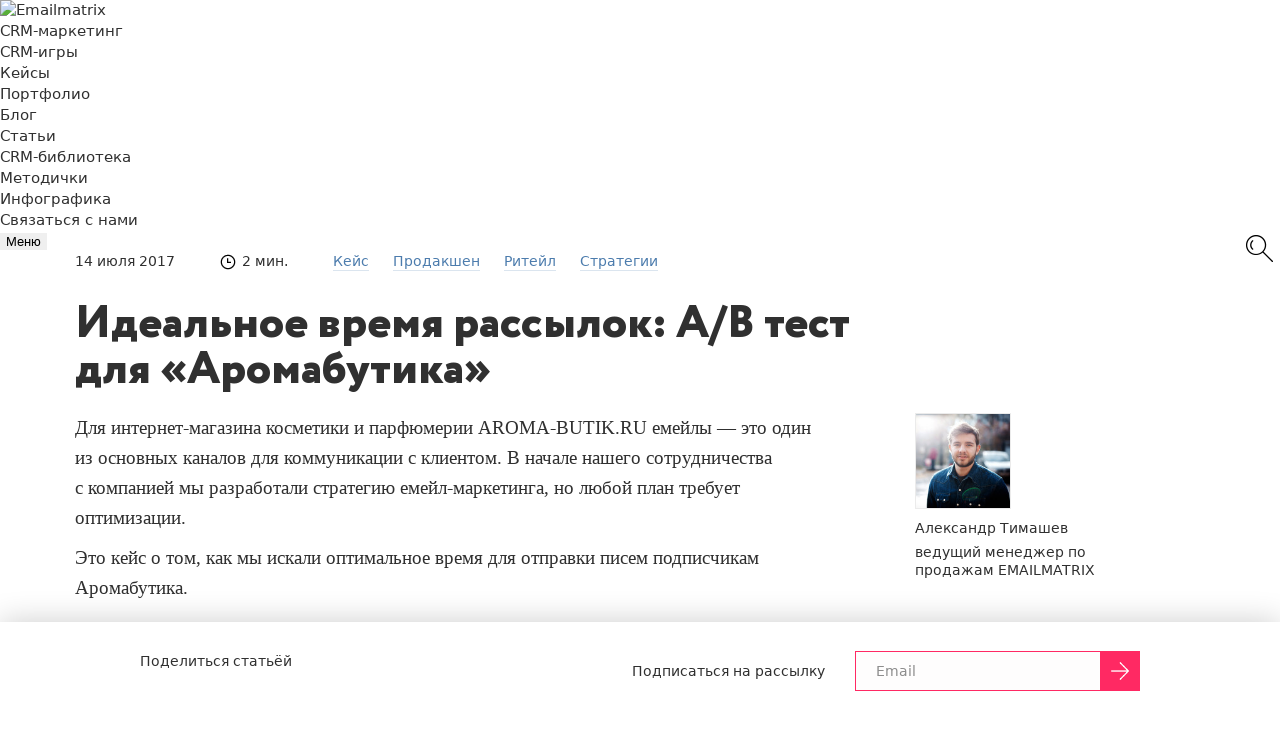

--- FILE ---
content_type: text/html; charset=UTF-8
request_url: https://emailmatrix.ru/blog/case-aroma-butik/
body_size: 11073
content:
<!DOCTYPE html><html><head><meta charset="utf-8" /><meta name="test" content=""><meta name="viewport" content="width=device-width, initial-scale=1.0, user-scalable=no, minimum-scale=1.0, maximum-scale=1.0"><meta property="fb:app_id" content="171727243016100" /><meta property="og:type" content="website" /><meta property="og:title" content="Используем A/B тест для актуализации расписания рассылок" /><meta property="og:description" content="Рассказываем, как мы&nbsp;изучали жаворонков и&nbsp;сов среди подписчиков рассылки интернет-магазина косметики и&nbsp;парфюмерии." /><meta property="og:url" content="https://emailmatrix.ru/blog/case-aroma-butik/" /><meta property="og:image" content="https://emailmatrix.ru/blog/wp-content/uploads/2017/07/275x275-1.png" /><meta name="twitter:card" content="summary_large_image"><meta name="twitter:title" content="Используем A/B тест для актуализации расписания рассылок"><meta name="twitter:description" content="Рассказываем, как мы&nbsp;изучали жаворонков и&nbsp;сов среди подписчиков рассылки интернет-магазина косметики и&nbsp;парфюмерии."><meta name="twitter:image" content="https://emailmatrix.ru/blog/wp-content/uploads/2017/07/275x275-1.png">  <script>(function(w,d,s,l,i){w[l]=w[l]||[];w[l].push({'gtm.start':
	new Date().getTime(),event:'gtm.js'});var f=d.getElementsByTagName(s)[0],
	j=d.createElement(s),dl=l!='dataLayer'?'&l='+l:'';j.async=true;j.src=
	'https://www.googletagmanager.com/gtm.js?id='+i+dl;f.parentNode.insertBefore(j,f);
	})(window,document,'script','dataLayer','GTM-KHXSNL9');</script> <link rel="icon" href="/favicon.ico?v=3" type="image/x-icon"><link rel="shortcut icon" href="/favicon.ico?v=3" /><link rel="apple-touch-icon-precomposed" href="https://emailmatrix.ru/blog/apple-icon-precomposed.png?v=3" /><link rel="stylesheet" media="all" href="https://emailmatrix.ru/local/templates/emx2023/css/styles.css?v=2.1.1" /><link rel="stylesheet" media="all" href="https://emailmatrix.ru/local/templates/emx2023/css/media.css?v=2.1.1" /> <script src="https://emailmatrix.ru/blog/wp-content/themes/emx_blog_theme/js/jquery.min.js"></script>  <script src="https://emailmatrix.ru/local/templates/emx/js/share.js"></script> <script src="https://emailmatrix.ru/blog/wp-content/themes/emx_blog_theme/js/magnific/jquery.magnific-popup.min.js"></script> <script src="https://emailmatrix.ru/blog/wp-content/themes/emx_blog_theme/js/scrollyeah/scrollyeah.min.js"></script> <script src="https://emailmatrix.ru/blog/wp-content/themes/emx_blog_theme/js/sticky/sticky.min.js"></script> <script src="https://emailmatrix.ru/blog/wp-content/themes/emx_blog_theme/js/slick.min.js"></script> <script src="https://emailmatrix.ru/blog/wp-content/themes/emx_blog_theme/js/bootstrap.min.js" type="text/javascript"></script>  <script src="https://emailmatrix.ru/local/templates/emx/js/share.js" async="async"></script> <script src="https://emailmatrix.ru/blog/wp-content/themes/emx_blog_theme/js/jquery.validate.min.js"></script> <script src="https://emailmatrix.ru/blog/wp-content/themes/emx_blog_theme/js/jquery.inputmask.js"></script> <script src="https://emailmatrix.ru/blog/wp-content/themes/emx_blog_theme/js/highlight.pack.js"></script> <script src="https://emailmatrix.ru/blog/wp-content/themes/emx_blog_theme/js/jquery.cookie.js"></script> <script src="https://emailmatrix.ru/blog/wp-content/themes/emx_blog_theme/js/search.js"></script> <script src="https://emailmatrix.ru/blog/wp-content/themes/emx_blog_theme/js/main.js?v=2.1.2"></script> <script src="https://www.google.com/recaptcha/api.js?render=6LcPsP0UAAAAAB_UdD-9LopCwBguutd-yDMa45ZK"></script> <link rel="manifest" href="https://emailmatrix.ru/blog/manifest.json"> <script src="https://cdn.onesignal.com/sdks/OneSignalSDK.js" async></script> <script>var OneSignal = window.OneSignal || [];
	OneSignal.push(["init", {
		appId: "8d796cbd-f074-4b84-9417-1b227244f31d",
		safari_web_id: 'web.onesignal.auto.27be598e-7a22-4ed6-a01a-10378439b214',
		autoRegister: false,
		notifyButton: {
			enable: true, /* Set to false to hide */
			text: {
				'tip.state.unsubscribed': 'Подпишитесь на уведомления',
				'tip.state.subscribed': "Вы подписаны на уведомления",
				'tip.state.blocked': "Вы заблокировали уведомления",
				'message.prenotify': 'Нажмите, чтобы подписаться на уведомления',
				'message.action.subscribed': "Спасибо за подписку!",
				'message.action.resubscribed': "Вы подписаны на уведомления",
				'message.action.unsubscribed': "Вы больше не будете получать уведомлений",
				'dialog.main.title': 'Управление подписками',
				'dialog.main.button.subscribe': 'Подписаться',
				'dialog.main.button.unsubscribe': 'Отписаться',
				'dialog.blocked.title': 'Разблокировать уведомления',
				'dialog.blocked.message': "Следуйте инструкции чтобы разблокировать получение уведомлений"
			},
			showCredit: false,
			position: 'bottom-left'
		},
		welcomeNotification: {
			'title':'Первый блог о емейл-маркетинге',
			'message':'Спасибо за подписку!'
		}
	}]);
	OneSignal.push(function() {
	  OneSignal.registerForPushNotifications();
	  OneSignal.sendTag("sourse", "lab");
	});</script> <base href="https://emailmatrix.ru/blog/" /><meta name='robots' content='index, follow, max-image-preview:large, max-snippet:-1, max-video-preview:-1' /><link media="all" href="https://emailmatrix.ru/blog/wp-content/cache/autoptimize/css/autoptimize_02c4cf2b92ef5c21a4d8d45bba4ac193.css" rel="stylesheet"><title>Используем A/B тест для актуализации расписания рассылок</title><meta name="description" content="Кейс о том, как A/B тест помогает найти оптимальное время для отправки писем подписчикам." /><link rel="canonical" href="https://emailmatrix.ru/blog/case-aroma-butik/" /><meta name="twitter:label1" content="Написано автором" /><meta name="twitter:data1" content="Александр Тимашев" /><meta name="twitter:label2" content="Примерное время для чтения" /><meta name="twitter:data2" content="2 минуты" /> <script type="application/ld+json" class="yoast-schema-graph">{"@context":"https://schema.org","@graph":[{"@type":"Article","@id":"https://emailmatrix.ru/blog/case-aroma-butik/#article","isPartOf":{"@id":"https://emailmatrix.ru/blog/case-aroma-butik/"},"author":[{"@id":"https://emailmatrix.ru/blog/#/schema/person/070fe5cfc8d645155db2ba55c7e0367d"}],"headline":"Идеальное время рассылок: A/B тест для «Аромабутика»","datePublished":"2017-07-14T07:00:06+00:00","dateModified":"2025-04-22T08:38:19+00:00","mainEntityOfPage":{"@id":"https://emailmatrix.ru/blog/case-aroma-butik/"},"wordCount":315,"publisher":{"@id":"https://emailmatrix.ru/blog/#organization"},"image":{"@id":"https://emailmatrix.ru/blog/case-aroma-butik/#primaryimage"},"thumbnailUrl":"https://emailmatrix.ru/blog/wp-content/uploads/2017/07/275x275-1.png","keywords":["Кейс","Продакшен","Ритейл","Стратегии"],"articleSection":["Статьи"],"inLanguage":"ru-RU"},{"@type":"WebPage","@id":"https://emailmatrix.ru/blog/case-aroma-butik/","url":"https://emailmatrix.ru/blog/case-aroma-butik/","name":"Используем A/B тест для актуализации расписания рассылок","isPartOf":{"@id":"https://emailmatrix.ru/blog/#website"},"primaryImageOfPage":{"@id":"https://emailmatrix.ru/blog/case-aroma-butik/#primaryimage"},"image":{"@id":"https://emailmatrix.ru/blog/case-aroma-butik/#primaryimage"},"thumbnailUrl":"https://emailmatrix.ru/blog/wp-content/uploads/2017/07/275x275-1.png","datePublished":"2017-07-14T07:00:06+00:00","dateModified":"2025-04-22T08:38:19+00:00","description":"Кейс о том, как A/B тест помогает найти оптимальное время для отправки писем подписчикам.","breadcrumb":{"@id":"https://emailmatrix.ru/blog/case-aroma-butik/#breadcrumb"},"inLanguage":"ru-RU","potentialAction":[{"@type":"ReadAction","target":["https://emailmatrix.ru/blog/case-aroma-butik/"]}]},{"@type":"ImageObject","inLanguage":"ru-RU","@id":"https://emailmatrix.ru/blog/case-aroma-butik/#primaryimage","url":"https://emailmatrix.ru/blog/wp-content/uploads/2017/07/275x275-1.png","contentUrl":"https://emailmatrix.ru/blog/wp-content/uploads/2017/07/275x275-1.png","width":275,"height":275},{"@type":"BreadcrumbList","@id":"https://emailmatrix.ru/blog/case-aroma-butik/#breadcrumb","itemListElement":[{"@type":"ListItem","position":1,"name":"Главная страница","item":"https://emailmatrix.ru/blog/"},{"@type":"ListItem","position":2,"name":"Идеальное время рассылок: A/B тест для «Аромабутика»"}]},{"@type":"WebSite","@id":"https://emailmatrix.ru/blog/#website","url":"https://emailmatrix.ru/blog/","name":"Блог EMAILMATRIX","description":"","publisher":{"@id":"https://emailmatrix.ru/blog/#organization"},"potentialAction":[{"@type":"SearchAction","target":{"@type":"EntryPoint","urlTemplate":"https://emailmatrix.ru/blog/?s={search_term_string}"},"query-input":"required name=search_term_string"}],"inLanguage":"ru-RU"},{"@type":"Organization","@id":"https://emailmatrix.ru/blog/#organization","name":"EMAILMATRIX","url":"https://emailmatrix.ru/blog/","logo":{"@type":"ImageObject","inLanguage":"ru-RU","@id":"https://emailmatrix.ru/blog/#/schema/logo/image/","url":"https://emailmatrix.ru/blog/wp-content/uploads/2019/07/item22-e1562756752535.png","contentUrl":"https://emailmatrix.ru/blog/wp-content/uploads/2019/07/item22-e1562756752535.png","width":200,"height":107,"caption":"EMAILMATRIX"},"image":{"@id":"https://emailmatrix.ru/blog/#/schema/logo/image/"}},{"@type":"Person","@id":"https://emailmatrix.ru/blog/#/schema/person/070fe5cfc8d645155db2ba55c7e0367d","name":"Александр Тимашев","image":{"@type":"ImageObject","inLanguage":"ru-RU","@id":"https://emailmatrix.ru/blog/#/schema/person/image/5dcb27cf1c5cbe3a0b3681d20dce97cb","url":"https://emailmatrix.ru/blog/wp-content/uploads/2016/02/sunshine-150x150.jpg","contentUrl":"https://emailmatrix.ru/blog/wp-content/uploads/2016/02/sunshine-150x150.jpg","caption":"Александр Тимашев"},"description":"ведущий менеджер по продажам EMAILMATRIX","url":"https://emailmatrix.ru/blog/author/sunshine/"}]}</script> <link rel='dns-prefetch' href='//emailmatrix.ru' /><link rel="alternate" type="application/rss+xml" title="Блог EMAILMATRIX &raquo; Лента" href="https://emailmatrix.ru/blog/feed/" /> <script type='text/javascript' src='https://emailmatrix.ru/blog/wp-includes/js/jquery/jquery.min.js?ver=3.6.4' id='jquery-core-js'></script> <script type='text/javascript' src='https://emailmatrix.ru/blog/wp-includes/js/jquery/jquery-migrate.min.js?ver=3.4.0' id='jquery-migrate-js'></script> <script type='text/javascript' src='https://emailmatrix.ru/blog/wp-content/plugins/wp-user-avatar/assets/flatpickr/flatpickr.min.js?ver=4.8.0' id='ppress-flatpickr-js'></script> <script type='text/javascript' src='https://emailmatrix.ru/blog/wp-content/plugins/wp-user-avatar/assets/select2/select2.min.js?ver=4.8.0' id='ppress-select2-js'></script> <link rel="https://api.w.org/" href="https://emailmatrix.ru/blog/wp-json/" /><link rel="alternate" type="application/json" href="https://emailmatrix.ru/blog/wp-json/wp/v2/posts/14471" /><link rel="alternate" type="application/json+oembed" href="https://emailmatrix.ru/blog/wp-json/oembed/1.0/embed?url=https%3A%2F%2Femailmatrix.ru%2Fblog%2Fcase-aroma-butik%2F" /><link rel="alternate" type="text/xml+oembed" href="https://emailmatrix.ru/blog/wp-json/oembed/1.0/embed?url=https%3A%2F%2Femailmatrix.ru%2Fblog%2Fcase-aroma-butik%2F&#038;format=xml" /></head><body> <noscript><iframe src="https://www.googletagmanager.com/ns.html?id=GTM-KHXSNL9"
height="0" width="0" style="display:none;visibility:hidden"></iframe></noscript><div class="main_frame bg-new"><div id="sitebody"><header class="page-header page-header--blog"><div class="container"> <a href="/" class="logo-re"><img src="https://emailmatrix.ru/local/templates/emx2023/img/logo.svg" alt="Emailmatrix" /></a><div class="main-menu"><ul><li><a href="/services/crm-strategy/">CRM-маркетинг</a></li><li><a href="/services/special-projects/">CRM-игры</a></li><li><a href="/case-and-experience/">Кейсы</a></li><li><a href="https://www.behance.net/emx_agency" target="_blank">Портфолио</a></li><li class="parent-re"> <a href="/blog/">Блог</a><ul><li><a href="/blog/category/articles/">Статьи</a></li><li><a href="https://crmlib.ru/">CRM-библиотека</a></li><li><a href="/whitepapers/">Методички</a></li><li><a href="/blog/category/infographics/">Инфографика</a></li></ul></li></ul></div><div class="header__contact"> <a href="#contactme" class="contact-us open_popup" >Связаться с нами</a></div> <a href="#" rel="nofollow" class="search_btn"></a> <button id="showmenu-new" type="button">Меню</button></div></header><div class="article_page"><div class="main_width"><div class="article_content"><div class="article_info"><div class="date">14 июля 2017</div><div class="read_timing">2 мин.</div><div class="tags"> <a href="https://emailmatrix.ru/blog/tags/case">Кейс</a> <a href="https://emailmatrix.ru/blog/tags/%d0%bf%d1%80%d0%be%d0%b4%d0%b0%d0%ba%d1%88%d0%b5%d0%bd">Продакшен</a> <a href="https://emailmatrix.ru/blog/tags/%d1%80%d0%b8%d1%82%d0%b5%d0%b9%d0%bb">Ритейл</a> <a href="https://emailmatrix.ru/blog/tags/strategies">Стратегии</a></div></div><h1>Идеальное время рассылок: A/B тест для «Аромабутика»</h1><div class="article_inner"><div class="aside post_author"> <a href="https://emailmatrix.ru/blog/author/sunshine/" target="_blank"><img data-del="avatar" src='https://emailmatrix.ru/blog/wp-content/uploads/2016/02/sunshine-150x150.jpg' class='avatar pp-user-avatar avatar-96wp-user-avatar wp-user-avatar-96 photo ' height='96' width='96'/></a><p class="author_name"><a href="https://emailmatrix.ru/blog/author/sunshine/" target="_blank">Александр Тимашев</a></p><p class="author_descr"><a href="https://emailmatrix.ru/blog/author/sunshine/" target="_blank">ведущий менеджер по продажам EMAILMATRIX</a></p></div><p>Для интернет-магазина косметики и&nbsp;парфюмерии AROMA-BUTIK.RU емейлы&nbsp;&mdash; это один из&nbsp;основных каналов для коммуникации с&nbsp;клиентом. В&nbsp;начале нашего сотрудничества с&nbsp;компанией мы&nbsp;разработали стратегию емейл-маркетинга, но&nbsp;любой план требует оптимизации.</p><p>Это кейс о&nbsp;том, как мы&nbsp;искали оптимальное время для отправки писем подписчикам Аромабутика.</p><h2 class="hh2">Анализ</h2><p>При построении первоначальной стратегии мы&nbsp;провели A/B тест, с&nbsp;помощью которого определили дни с&nbsp;максимальными показателями открытий: вторник и&nbsp;четверг.</p><p>Но&nbsp;за&nbsp;год бОльшая часть базы обновилась за&nbsp;счёт лидогенерации и&nbsp;прироста новых активных подписчиков. Мы&nbsp;сделали вывод, что оптимальное время и&nbsp;день отправки могли измениться, и&nbsp;решили провести повторные тесты.</p><h2 class="hh2">Проверка теории</h2><p>Мы&nbsp;поделили базу клиента на&nbsp;пять равных частей. И&nbsp;создали серию рассылок, на&nbsp;которой планировали провести A/B тест:</p><div class="figure long"> <span class="img"><img decoding="async" src="https://emailmatrix.ru/blog/wp-content/uploads/2017/07/image3.jpg" data-action="zoom" alt="Используем A/B тест для актуализации расписания рассылок" style="" /></span></div><h3 class="hh3">A/B тест времени</h2><p>В&nbsp;течение одного дня мы&nbsp;отправили емейл вышеуказанным пяти группам в&nbsp;разное время суток. Время мы&nbsp;выбрали исходя из&nbsp;собственного опыта отправок предыдущих кампаний Аромабутика.<br /> На&nbsp;протяжении дня показатель открытий практически не&nbsp;менялся. Мы&nbsp;выяснили, что час отправки не&nbsp;играет важной роли для подписчиков клиента.</p><div class="figure"> <span class="img"><img decoding="async" src="https://emailmatrix.ru/blog/wp-content/uploads/2017/07/image1-2.png" data-action="zoom" alt="Используем A/B тест для актуализации расписания рассылок" style="width:80%" /></span></div><h3 class="hh3">A/B тест дня недели</h2><p>Вторым шагом A/B теста стала актуализация дня отправки. Каждый день в&nbsp;течение недели мы&nbsp;отправляли письмо одной из&nbsp;пяти групп:</p><div class="figure"> <span class="img"><img decoding="async" src="https://emailmatrix.ru/blog/wp-content/uploads/2017/07/image2-1.png" data-action="zoom" alt="Используем A/B тест для актуализации расписания рассылок" style="width:80%" /></span></div><p>По&nbsp;результатам тестирования, вторник&nbsp;&mdash; день, в&nbsp;которой мы&nbsp;ранее рассылали емейлы, оказался наименее прибыльным.</p><h2 class="hh2">Результат</h2><p>С&nbsp;помощью актуализации расписания мы&nbsp;определили два наиболее прибыльных дня и&nbsp;<b>увеличили показатели открытий на&nbsp;4&nbsp;%</b>.<br /> Что дальше? Углубленная сегментация, персональные рекомендации, усовершенствованная контент-стратегия&nbsp;&mdash; оптимизация емейл-маркетинга продолжается от&nbsp;письма к&nbsp;письму.</p><p>Следите за&nbsp;базой и&nbsp;отправляйте подписчикам письма в&nbsp;удобное для них время.</p></div></div></div></div><div class="ctr_form"><div class="main_width"><form id="caseform" data-action="default-10-templates_article" class="valid_btn_form" method="post" action="/local/api_integration/expertsender/main.php"><div class="h2">Понравился кейс?</div><div class="text">Мы поможем реализовать его и у вас!<br />Напишите нам.</div><div class="form_content"><div class="clearfix"><div class="col"><div class="input_hld with_deco_placehodler for-text-re"> <input class="text_input text-input-re" name="name" type="text" placeholder="" autocomplete="off" /><div class="deco_placeholder">Имя</div></div></div><div class="col"><div class="input_hld with_deco_placehodler for-text-re"> <input class="text_input valid_input text-input-re" name="email" type="text" placeholder="" autocomplete="off" /><div class="deco_placeholder">Корпоративный email <span class="red">*</span></div></div></div></div><div class="clearfix flexcols"><div class="col new_checkboxes"><div><label class="checkbox new_checkbox"> <input type="checkbox" value="1" name="policy_confirm" class="valid_input"> <span>Ознакомлен(а) с&nbsp;<a target="_blank" href="/privacy-policy/" class="pink_link">политикой конфиденциальности</a> и&nbsp;<a target="_blank" href="/privacy-policy/#processing-of-personal-data" class="pink_link">соглашаюсь на&nbsp;обработку персональных данных</a></span> </label></div></div><div class="col"> <button class="btn big_btn disabled" type="submit">Отправить</button></div></div><div class="hidden" style="display: none;"> <input type="checkbox" value="1" name="agree"></div> <input name="vendor" type="hidden" value="default-10-templates_article" /> <input name="vendor_ru" type="hidden" value="Форма заказа в конце статьи" /> <input name="source" type="hidden" value="https://blog.emailmatrix.ru/case-aroma-butik/" /> <input type="hidden" name="utm_source" value=""> <input type="hidden" name="utm_medium" value=""> <input type="hidden" name="utm_campaign" value=""> <input type="hidden" name="utm_content" value=""> <input type="hidden" name="post_author" value="Александр Тимашев"></div></form></div></div><div class="comments"><div class="main_width"><div class="comments_inner"><div id="hypercomments_widget"></div> <script type="text/javascript">/*_hcwp = window._hcwp || [];
			_hcwp.push({widget:"Stream", widget_id: 78650, quote_disable: 1, hc_disable: 1});
			(function() {
				if("HC_LOAD_INIT" in window)return;
				HC_LOAD_INIT = true;
				var lang = (navigator.language || navigator.systemLanguage || navigator.userLanguage || "ru").substr(0, 2).toLowerCase();
				var hcc = document.createElement("script"); hcc.type = "text/javascript"; hcc.async = true;
				hcc.src = ("https:" == document.location.protocol ? "https" : "http")+"://w.hypercomments.com/widget/hc/78650/"+lang+"/widget.js";
				var s = document.getElementsByTagName("script")[0];
				s.parentNode.insertBefore(hcc, s.nextSibling);
			})(); */</script> </div></div></div><div class="recommend"><div class="main_width"><div class="h2">Рекомендуем</div><div class="cols_scroll_outer"><div class="scrollyeah" data-shadows="false"><div class="cols_scroll_inner"><div class="cols4"><div class="col"><div class="article_item"><div class="article_item_img"> <a href="https://emailmatrix.ru/blog/case-wishmaster-email-marketing/"><img width="275" height="275" src="https://emailmatrix.ru/blog/wp-content/uploads/2023/12/550x550-275x275.png" class="attachment-275x275 size-275x275 wp-post-image" alt="" decoding="async" loading="lazy" srcset="https://emailmatrix.ru/blog/wp-content/uploads/2023/12/550x550-275x275.png 275w, https://emailmatrix.ru/blog/wp-content/uploads/2023/12/550x550-150x150.png 150w, https://emailmatrix.ru/blog/wp-content/uploads/2023/12/550x550.png 550w" sizes="(max-width: 275px) 100vw, 275px" /></a></div><div class="article_item_name"><a href="https://emailmatrix.ru/blog/case-wishmaster-email-marketing/">Настроили емейл-рассылку для интернет-магазина: письма приносят повторные заказы</a></div></div></div><div class="col"><div class="article_item"><div class="article_item_img"> <a href="https://emailmatrix.ru/blog/case-5dostavka-email/"><img width="275" height="275" src="https://emailmatrix.ru/blog/wp-content/uploads/2024/06/550x550-275x275.png" class="attachment-275x275 size-275x275 wp-post-image" alt="" decoding="async" loading="lazy" srcset="https://emailmatrix.ru/blog/wp-content/uploads/2024/06/550x550-275x275.png 275w, https://emailmatrix.ru/blog/wp-content/uploads/2024/06/550x550-150x150.png 150w, https://emailmatrix.ru/blog/wp-content/uploads/2024/06/550x550.png 550w" sizes="(max-width: 275px) 100vw, 275px" /></a></div><div class="article_item_name"><a href="https://emailmatrix.ru/blog/case-5dostavka-email/">Построили системную емейл-коммуникацию для «Пятёрочки Доставки»</a></div></div></div><div class="col"><div class="article_item"><div class="article_item_img"> <a href="https://emailmatrix.ru/blog/bank-master-template/"><img width="275" height="275" src="https://emailmatrix.ru/blog/wp-content/uploads/2024/12/550x550-4-275x275.png" class="attachment-275x275 size-275x275 wp-post-image" alt="" decoding="async" loading="lazy" srcset="https://emailmatrix.ru/blog/wp-content/uploads/2024/12/550x550-4-275x275.png 275w, https://emailmatrix.ru/blog/wp-content/uploads/2024/12/550x550-4-150x150.png 150w, https://emailmatrix.ru/blog/wp-content/uploads/2024/12/550x550-4.png 550w" sizes="(max-width: 275px) 100vw, 275px" /></a></div><div class="article_item_name"><a href="https://emailmatrix.ru/blog/bank-master-template/">На&nbsp;54% ускорили дизайн и&nbsp;вёрстку писем для банка с&nbsp;помощью мастер-шаблона</a></div></div></div><div class="col"><div class="article_item"><div class="article_item_img"> <a href="https://emailmatrix.ru/blog/case-gpb-quiz/"><img width="275" height="275" src="https://emailmatrix.ru/blog/wp-content/uploads/2023/02/550x550-1-275x275.png" class="attachment-275x275 size-275x275 wp-post-image" alt="" decoding="async" loading="lazy" srcset="https://emailmatrix.ru/blog/wp-content/uploads/2023/02/550x550-1-275x275.png 275w, https://emailmatrix.ru/blog/wp-content/uploads/2023/02/550x550-1-150x150.png 150w, https://emailmatrix.ru/blog/wp-content/uploads/2023/02/550x550-1.png 550w" sizes="(max-width: 275px) 100vw, 275px" /></a></div><div class="article_item_name"><a href="https://emailmatrix.ru/blog/case-gpb-quiz/">Как сделать маркетинговый квиз для подростков: примеры вопросов и&nbsp;ответов</a></div></div></div></div></div></div></div></div></div><div class="hidden_popup" style="display: none;"><div class="popup moment_popup" id="moment_popup"><div class="popup_inner_before" style=""></div><div class="popup_inner"><div class="moment_popup_main"><div class="popup_title">Подпишитесь<br>на рассылку блога</div><p>и получите 10&nbsp;емейл-шаблонов. Они уже свёрстаны. Вставьте свой текст и&nbsp;креативы, и&nbsp;письмо готово!</p><form data-vendor="default-10-templates_popup" action="/local/api_integration/subscribe_blog.php" method="post" id="moment_subscribe_form"><div class="input_hld"><input type="text" name="email" class="text_input valid_input" placeholder="Email" autocomplete="email" /></div><div class="all-checkboxes"><div class="all-checkbox-outer"> <label class="all-checkbox"> <input type="checkbox" value="1" class="valid_input visually-hidden" name="policy_confirm" /> <span class="all-checkbox__icon"></span> <span class="all-checkbox__text">Ознакомлен(а) с&nbsp;<a target="_blank" href="/privacy-policy/" class="pink_link">политикой конфиденциальности</a> и&nbsp;<a target="_blank" href="/privacy-policy/#processing-of-personal-data" class="pink_link">соглашаюсь на&nbsp;обработку персональных данных</a></span> </label></div><div class="all-checkbox-outer"> <label class="all-checkbox"> <input type="checkbox" value="1" class="valid_input visually-hidden" name="subscribe_confirm" /> <span class="all-checkbox__icon"></span> <span class="all-checkbox__text">Соглашаюсь на&nbsp;получение рассылки и&nbsp;рекламных материалов</span> </label></div></div><div class="btn_hld"><button type="submit" class="btn big_btn disabled">Подписаться</button></div> <input class="myvendor" name="vendor" type="hidden" value="default-10-templates_popup" /> <input name="source" type="hidden" value="https://blog.emailmatrix.ru/case-aroma-butik/" /> <input type="hidden" name="utm_source" value=""> <input type="hidden" name="utm_medium" value=""> <input type="hidden" name="utm_campaign" value=""> <input type="hidden" name="utm_content" value=""> <input type="hidden" name="post_author" value="Александр Тимашев"></form></div><div class="moment_popup_thx thx_done" style="display: none;"><div class="popup_title">Спасибо!<br> Загляните в&nbsp;почтовый ящик.</div></div><div class="moment_popup_thx thx_already" style="display: none;"><div class="popup_title">Этот емейл уже подписан на&nbsp;рассылку.</div></div></div></div></div>  <script>var waspopup = false;
	$(document).ready(function(){
		var onceSubscribeShow = $.cookie('default-10-templates_popup-10sec') || '';

		if (onceSubscribeShow != 1) {
			setTimeout(function(){
				popup10sec('60sec');
			}, 60000);
			
			$(window).scroll(function(){
				var wt = $(window).scrollTop();
				var wh = $(window).height();
				var ah = $('.article_page').height();
				
				if (ah/2+$('.article_page').offset().top < wt+wh){
					popup10sec('halfscroll');
				}
				
			})

			setTimeout(function(){
			$('.main_frame').mouseleave(function(){
				popup10sec('mouseleave');
			})
    }, 5000);
		}
		
	});
	function popup10sec(action){
		if (!waspopup && $('#moment_popup').length){
			waspopup = true;
			$.cookie('default-10-templates_popup-10sec', 1, { expires: 365, path: '/' });
			
			dataLayer.push({'event': 'event-popup-show', 'action': action});
			
			$('#moment_popup .myvendor').val($('#moment_subscribe_form').attr('data-vendor')+'-'+action);
			$('#moment_subscribe_form').attr('data-action', $('#moment_subscribe_form').attr('data-vendor')+'-'+action);
			
			
			$.magnificPopup.open({
				//modal: true,
				enableEscapeKey: false,
				closeOnBgClick: false,
				closeOnContentClick: false,
				fixedContentPos: true,
				fixedBgPos: true,
				items: {
					src: $('#moment_popup'),
					type: 'inline'
				}
			});
		}
	}</script> <div class="floating_tools"><div class="main_width clearfix"><pre style="display: none;">Array
(
    [0] => WP_Term Object
        (
            [term_id] => 1425
            [name] => Статьи
            [slug] => articles
            [term_group] => 0
            [term_taxonomy_id] => 1907
            [taxonomy] => category
            [description] => 
            [parent] => 0
            [count] => 758
            [filter] => raw
            [cat_ID] => 1425
            [category_count] => 758
            [category_description] => 
            [cat_name] => Статьи
            [category_nicename] => articles
            [category_parent] => 0
        )

)
</pre><div class="floating_socials"> <span>Поделиться статьёй</span><div class="f_socials_line"><div id="content_share" class="ya-share2" data-counter data-title="Используем A/B тест для актуализации расписания рассылок" data-url="https://emailmatrix.ru/blog/case-aroma-butik" data-services="vkontakte,telegram" data-bare></div></div></div><div class="floating_subscribe"><form action="/local/api_integration/subscribe_blog.php" method="post" id="float_subscribe_form" autocomplete="off"> <span>Подписаться на рассылку</span><div class="input_hld"> <input class="text_input" name="email" type="text" autocomplete="off" placeholder="Email" /> <button type="submit" class="btn arrow_btn"></button> <input name="vendor" type="hidden" value="blog-bottom-screen" /> <input name="source" type="hidden" value="https://blog.emailmatrix.ru/case-aroma-butik/" /> <input type="hidden" name="utm_source" value=""> <input type="hidden" name="utm_medium" value=""> <input type="hidden" name="utm_campaign" value=""> <input type="hidden" name="utm_content" value=""></div><div class="floating_checkbox"><div class="floating_checkbox_hld"><label class="checkbox"><input name="policy_confirm" value="1" type="checkbox"><span>Ознакомлен(а) с&nbsp;<a target="_blank" href="/privacy-policy/" class="pink_link">политикой конфиденциальности</a> и&nbsp;<a target="_blank" href="/privacy-policy/#processing-of-personal-data" class="pink_link">соглашаюсь на&nbsp;обработку персональных данных</a></span></label></div><div class="floating_checkbox_hld"><label class="checkbox"><input name="subscribe_confirm" value="1" type="checkbox"><span>Соглашаюсь на&nbsp;получение рассылки и&nbsp;рекламных материалов</span></label></div> <a href="#" class="close"></a></div></form></div></div></div> <a href="#" rel="nofollow" id="to_up"></a><div class="cookie-agreement-new is-text" data-nosnippet><div class="cookie-agreement__text">Угадайте, кто использует куки? Правильно,&nbsp;мы. Подробности&nbsp;<a href="/privacy-policy/#cookie" target="_blank">тут</a></div> <button type="button" class="cookie-agreement__button">Так и знал</button></div><footer class="page-footer page-footer--blog"><div class="footer__menu"><div class="container"><div class="cols-re"><div class="col-re"><ul class="footer__list"><li><a href="/blog/">Блог</a></li><li><a href="/whitepapers/">Методички</a></li><li><a href="https://tools.emailmatrix.ru/">EMX-Tools</a></li><li><a href="https://emailguide.ru/">EmailGuide</a></li><li><a href="/blog/category/glossary/">Справочник</a></li><li><a href="/blog/category/services/senders/">Сервисы</a></li><li><a href="https://crmlib.ru/" class="new-item">CRM-библиотека</a></li></ul></div><div class="col-re"><ul class="footer__list"><li><a href="/services/crm-strategy/">CRM-маркетинг</a></li><li><a href="/services/special-projects/">CRM-игры</a></li><li><a href="/services/master-template/">Мастер-шаблон</a></li><li><a href="https://www.behance.net/EMAILMATRIX" target="_blank">Портфолио</a></li><li><a href="/case-and-experience/">Кейсы</a></li><li><a href="/reviews/">Отзывы</a></li><li><a href="/subscribe/">Наша рассылка</a></li></ul></div><div class="col-re"><ul class="footer__list"><li><a href="/job/">Вакансии</a></li><li><a href="/about/">О нас</a></li><li><a href="/team/">Наша команда</a></li><li><a href="/contacts/">Контакты</a></li></ul><ul class="footer__minilist footer__minilist--reverse"><li><a href="/privacy-policy">Политика конфиденциальности</a></li><li><a href="/antispam-policy">Антиспам-политика</a></li></ul></div><div class="col-re"><ul class="footer__contacts"><li> <a href="tel:+74956496219" class="nowrap">+7 495 649-62-19</a><br> <a href="tel:+74912777566" class="nowrap">+7 4912 777-566</a></li><li><a href="mailto:team@emailmatrix.ru" class="nowrap pink-re">team@emailmatrix.ru</a></li><li>г. Рязань, 390010, ул.&nbsp;Октябрьская, д.&nbsp;65, H269</li></ul></div></div></div></div><div class="footer__black"><div class="container"><div class="footer-subscribe" id="blog_subscribe"><div class="footer-subscribe__info"><div class="footer-subscribe__text"><a href="/subscribe/">Наши письма</a> охраняет тигр&nbsp;— погладьте&nbsp;его, чтобы подписаться на&nbsp;нас&nbsp;↓</div></div><div class="footer-subscribe__thx" style="display: none;"><div class="footer-subscribe__text">Подтвердите свой емейл, чтобы получать нашу крутую рассылку</div></div><div class="footer-subscribe__already" style="display: none;"><div class="footer-subscribe__text">Этот адрес уже подписан на&nbsp;рассылку EMAILMATRIX</div></div><form action="/local/api_integration/subscribe_blog.php" method="post" id="form_subscribe-new"><div class="footer-subscribe__input"> <input type="text" placeholder="Email*" name="email" /> <button type="submit">Отправить</button></div> <input name="vendor" type="hidden" value="blog-footer" /> <input name="source" type="hidden" value="https://blog.emailmatrix.ru/case-aroma-butik/" /> <input type="hidden" name="utm_source" value=""> <input type="hidden" name="utm_medium" value=""> <input type="hidden" name="utm_campaign" value=""> <input type="hidden" name="utm_content" value=""><div class="footer-subscribe__checkboxes"><div class="footer-subscribe__note"> <label class="all-checkbox"> <input type="checkbox" name="policy_confirm" value="1" class="visually-hidden" /> <span class="all-checkbox__icon"></span> <span class="all-checkbox__text">Ознакомлен(а) с&nbsp;<a target="_blank" href="/privacy-policy/" class="pink_link">политикой конфиденциальности</a> и&nbsp;<a target="_blank" href="/privacy-policy/#processing-of-personal-data" class="pink_link">соглашаюсь на&nbsp;обработку персональных данных</a></span> </label></div><div class="footer-subscribe__note"> <label class="all-checkbox"> <input type="checkbox" name="subscribe_confirm" value="1" class="visually-hidden" /> <span class="all-checkbox__icon"></span> <span class="all-checkbox__text">Соглашаюсь на&nbsp;получение рассылки и&nbsp;рекламных материалов</span> </label></div></div></form></div><div class="footer-links"> <a href="https://vk.com/emailmatrix" target="_blank" class="footer-sc vk" data-fill="VK"><span>VK</span></a> <a href="https://t.me/emailmatrix" target="_blank" class="footer-sc tg" data-fill="TG"><span>TG</span></a> <a href="https://vc.ru/u/1344147-emailmatrix" target="_blank" class="footer-sc vc" data-fill="VC"><span>VC</span></a></div><div class="footer__copy">© 2009—2026 EMAILMATRIX ООО&nbsp;«АЙЭЙДЖ&nbsp;МАРКЕТИНГ»</div></div></div></footer></div><div class="hidden_popup" style="display: none;"><div class="popup topmanager-popup" id="topmanagers"><div class="popup_inner"><div class="popup_header"><div class="popup_title">Консультация с&nbsp;топ-менеджерами EMAILMATRIX</div><div class="popup_text">Выбирайте эксперта и&nbsp;записывайтесь!</div></div><div class="popup_content"><div class="topmanager-popup__title">Время и&nbsp;дату встречи назначаете вы</div><div class="topmanager-popup__grid"><div class="topmanager-popup__col"><div class="topmanager-item"> <img src="/images/topmanager1.jpg" alt="" /><div class="topmanager-item__info"><div class="topmanager-item__title"><div class="topmanager-item__name">Павел Ефременко</div><div class="topmanager-item__job">исполнительный директор</div></div><div class="topmanager-item__text">Расскажу, как собрать команду мечты и&nbsp;с&nbsp;нуля выстроить в&nbsp;ней все процессы</div></div> <a href="https://calendly.com/efremenko/30min" target="_blank" class="btn pink_border_btn">Выбрать</a></div></div><div class="topmanager-popup__col"><div class="topmanager-item"> <img src="/images/topmanager2.jpg" alt="" /><div class="topmanager-item__info"><div class="topmanager-item__title"><div class="topmanager-item__name">Юлия Хацёла</div><div class="topmanager-item__job">тимлид проектной группы</div></div><div class="topmanager-item__text">Хотите увеличить прибыль с&nbsp;помощью емейл-рассылок? Поделюсь опытом</div></div> <a href="https://calendly.com/markulya/30min?month=2022-07" target="_blank" class="btn pink_border_btn">Выбрать</a></div></div><div class="topmanager-popup__col"><div class="topmanager-item"> <img src="/images/topmanager3.jpg" alt="" /><div class="topmanager-item__info"><div class="topmanager-item__title"><div class="topmanager-item__name">Евгения Кузьмина</div><div class="topmanager-item__job">тимлид проектной группы</div></div><div class="topmanager-item__text">Посоветую, как и&nbsp;о&nbsp;чём общаться с&nbsp;подписчиками. Вместе покреативим насчёт спецпроектов</div></div> <a href="https://calendly.com/evgeniya_kuzmina/30min" target="_blank" class="btn pink_border_btn">Выбрать</a></div></div><div class="topmanager-popup__col"><div class="topmanager-item"> <img src="/images/topmanager4.jpg" alt="" /><div class="topmanager-item__info"><div class="topmanager-item__title"><div class="topmanager-item__name">Вячеслав Копытин</div><div class="topmanager-item__job">руководитель развития бизнеса</div></div><div class="topmanager-item__text">Объясню, как пошагово запустить емейл-маркетинг в&nbsp;компании</div></div> <a href="https://calendly.com/vyacheslav-kopytin-1/30min" target="_blank" class="btn pink_border_btn">Выбрать</a></div></div></div></div></div></div></div><div class="hidden_popup" style="display: none;"><div class="popup sample_popup" id="idea_popup"><div class="popup_inner"><div class="popup_header"><div class="popup_title" style="max-width: 460px;">О чём&nbsp;бы вы&nbsp;хотели прочитать в&nbsp;нашем блоге?</div></div><div class="page_form"><form id="form_suggest" action="/local/api_integration/blog_suggest.php" autocomplete="off" method="post"><div class="input_hld"> <input type="text" name="name" class="text_input" placeholder="Как вас зовут?" /></div><div class="input_hld"> <input type="text" name="email" class="text_input" placeholder="Ваш email" /></div><div class="input_hld"><textarea class="text_input" name="comment" placeholder="Что вы хотите предложить?"></textarea></div><div class="btn_hld"> <button type="submit" class="btn big_btn">Отправить</button></div> <label class="checkbox"><input type="checkbox" value="1" name="subscribe" /><span>Хочу подписаться на&nbsp;рассылку: наблюдения и&nbsp;идеи для&nbsp;вдохновения в&nbsp;сфере емейл-маркетинга, анонсы публикаций и&nbsp;мероприятий.</span></label><div class="deco_checkbox">Отправляя предложение, вы соглашаетесь с <a target="_blank" href="/privacy-policy" class="pink_link">Политикой обработки персональных данных</a>.</div> <input type="checkbox" value="1" name="policy_confirm" checked="" /><div class="agree_box"> <input type="checkbox" name="agree" value="1" /></div></form></div></div></div></div><div class="hidden_popup"><div class="popup-new" id="contactme"><div class="popup-new_inner"><div class="deco-hand deco-hand--left"></div><div class="deco-hand deco-hand--right"></div><form action="/local/api_integration/expertsender/main.php" method="post" data-goal="order-popup" id="form_top-new" autocomplete="off"><div class="contactme-form"><div class="popup-new_title">Давайте обсудим ваш&nbsp;проект</div><div class="input-hld-re"> <input type="text" class="text-input-re" name="comment" placeholder="Представьтесь и расскажите о задаче"></div><div class="input-hld-re feedback_form_input_cecond_name"> <input type="text" name="cecond_name" class="text-input-re feedback_form_input_cecond_name" placeholder="" /></div><div class="input-hld-re"> <input type="text" class="text-input-re" name="email" placeholder="Корпоративный email*"></div><div class="input-hld-re"> <input type="text" class="text-input-re" name="phone" placeholder="Номер телефона*"></div><div class="re-form__text">Оставьте контакты — мы свяжемся в&nbsp;течение рабочего&nbsp;дня</div></div><div class="contactme-thx" style="display: none;"><div class="popup-new_title">Мы получили вашу&nbsp;заявку</div><div class="re-form__text">Свяжемся с&nbsp;вами в&nbsp;течение рабочего&nbsp;дня</div></div><div class="btn-hld-re"> <button type="submit" class="button button-re button--big button--pink">Отправить заявку</button></div><div class="agree_box"> <input type="checkbox" value="1" name="policy_confirm" checked="" /> <input type="checkbox" name="agree" value="1" /></div> <input name="vendor" value="feedback-in-header" type="hidden"> <input name="vendor_ru" value="Форма обратной связи в шапке" type="hidden"> <input name="source" value="https://blog.emailmatrix.ru/case-aroma-butik/" type="hidden"> <input type="hidden" name="utm_source" value=""> <input type="hidden" name="utm_medium" value=""> <input type="hidden" name="utm_campaign" value=""> <input type="hidden" name="utm_content" value=""></form></div><div class="popup-new__outer-note">Отправляя заявку, вы соглашаетесь с&nbsp;<a target="_blank" href="/privacy-policy" class="pink-re">политикой обработки персональных данных</a></div></div></div><div class="smart_search_bg"></div><div class="smart_search"> <a href="#" class="search_close"></a><div class="smart_search_inner"><div class="smart_search_top"><div class="input_hld"><form action="/blog/ajaxsearch/" method="POST"> <input class="text_input" name="search" type="text" autocomplete="off" placeholder="Поиск" /> <button type="submit" class="btn arrow_btn"></button></form></div><div class="search_links"> <a href="/blog/category/articles/">Все статьи</a> <a href="/blog/category/glossary/">Справочник</a> <a href="/blog/category/services/senders/">Сервисы</a> <a href="/blog/category/events/">События</a></div></div><div class="smart_search_cols"><div class="cols_state1"></div></div></div></div></div></body></html>

--- FILE ---
content_type: text/html; charset=utf-8
request_url: https://www.google.com/recaptcha/api2/anchor?ar=1&k=6LcPsP0UAAAAAB_UdD-9LopCwBguutd-yDMa45ZK&co=aHR0cHM6Ly9lbWFpbG1hdHJpeC5ydTo0NDM.&hl=en&v=PoyoqOPhxBO7pBk68S4YbpHZ&size=invisible&anchor-ms=20000&execute-ms=30000&cb=xs1b0qf40ol1
body_size: 48560
content:
<!DOCTYPE HTML><html dir="ltr" lang="en"><head><meta http-equiv="Content-Type" content="text/html; charset=UTF-8">
<meta http-equiv="X-UA-Compatible" content="IE=edge">
<title>reCAPTCHA</title>
<style type="text/css">
/* cyrillic-ext */
@font-face {
  font-family: 'Roboto';
  font-style: normal;
  font-weight: 400;
  font-stretch: 100%;
  src: url(//fonts.gstatic.com/s/roboto/v48/KFO7CnqEu92Fr1ME7kSn66aGLdTylUAMa3GUBHMdazTgWw.woff2) format('woff2');
  unicode-range: U+0460-052F, U+1C80-1C8A, U+20B4, U+2DE0-2DFF, U+A640-A69F, U+FE2E-FE2F;
}
/* cyrillic */
@font-face {
  font-family: 'Roboto';
  font-style: normal;
  font-weight: 400;
  font-stretch: 100%;
  src: url(//fonts.gstatic.com/s/roboto/v48/KFO7CnqEu92Fr1ME7kSn66aGLdTylUAMa3iUBHMdazTgWw.woff2) format('woff2');
  unicode-range: U+0301, U+0400-045F, U+0490-0491, U+04B0-04B1, U+2116;
}
/* greek-ext */
@font-face {
  font-family: 'Roboto';
  font-style: normal;
  font-weight: 400;
  font-stretch: 100%;
  src: url(//fonts.gstatic.com/s/roboto/v48/KFO7CnqEu92Fr1ME7kSn66aGLdTylUAMa3CUBHMdazTgWw.woff2) format('woff2');
  unicode-range: U+1F00-1FFF;
}
/* greek */
@font-face {
  font-family: 'Roboto';
  font-style: normal;
  font-weight: 400;
  font-stretch: 100%;
  src: url(//fonts.gstatic.com/s/roboto/v48/KFO7CnqEu92Fr1ME7kSn66aGLdTylUAMa3-UBHMdazTgWw.woff2) format('woff2');
  unicode-range: U+0370-0377, U+037A-037F, U+0384-038A, U+038C, U+038E-03A1, U+03A3-03FF;
}
/* math */
@font-face {
  font-family: 'Roboto';
  font-style: normal;
  font-weight: 400;
  font-stretch: 100%;
  src: url(//fonts.gstatic.com/s/roboto/v48/KFO7CnqEu92Fr1ME7kSn66aGLdTylUAMawCUBHMdazTgWw.woff2) format('woff2');
  unicode-range: U+0302-0303, U+0305, U+0307-0308, U+0310, U+0312, U+0315, U+031A, U+0326-0327, U+032C, U+032F-0330, U+0332-0333, U+0338, U+033A, U+0346, U+034D, U+0391-03A1, U+03A3-03A9, U+03B1-03C9, U+03D1, U+03D5-03D6, U+03F0-03F1, U+03F4-03F5, U+2016-2017, U+2034-2038, U+203C, U+2040, U+2043, U+2047, U+2050, U+2057, U+205F, U+2070-2071, U+2074-208E, U+2090-209C, U+20D0-20DC, U+20E1, U+20E5-20EF, U+2100-2112, U+2114-2115, U+2117-2121, U+2123-214F, U+2190, U+2192, U+2194-21AE, U+21B0-21E5, U+21F1-21F2, U+21F4-2211, U+2213-2214, U+2216-22FF, U+2308-230B, U+2310, U+2319, U+231C-2321, U+2336-237A, U+237C, U+2395, U+239B-23B7, U+23D0, U+23DC-23E1, U+2474-2475, U+25AF, U+25B3, U+25B7, U+25BD, U+25C1, U+25CA, U+25CC, U+25FB, U+266D-266F, U+27C0-27FF, U+2900-2AFF, U+2B0E-2B11, U+2B30-2B4C, U+2BFE, U+3030, U+FF5B, U+FF5D, U+1D400-1D7FF, U+1EE00-1EEFF;
}
/* symbols */
@font-face {
  font-family: 'Roboto';
  font-style: normal;
  font-weight: 400;
  font-stretch: 100%;
  src: url(//fonts.gstatic.com/s/roboto/v48/KFO7CnqEu92Fr1ME7kSn66aGLdTylUAMaxKUBHMdazTgWw.woff2) format('woff2');
  unicode-range: U+0001-000C, U+000E-001F, U+007F-009F, U+20DD-20E0, U+20E2-20E4, U+2150-218F, U+2190, U+2192, U+2194-2199, U+21AF, U+21E6-21F0, U+21F3, U+2218-2219, U+2299, U+22C4-22C6, U+2300-243F, U+2440-244A, U+2460-24FF, U+25A0-27BF, U+2800-28FF, U+2921-2922, U+2981, U+29BF, U+29EB, U+2B00-2BFF, U+4DC0-4DFF, U+FFF9-FFFB, U+10140-1018E, U+10190-1019C, U+101A0, U+101D0-101FD, U+102E0-102FB, U+10E60-10E7E, U+1D2C0-1D2D3, U+1D2E0-1D37F, U+1F000-1F0FF, U+1F100-1F1AD, U+1F1E6-1F1FF, U+1F30D-1F30F, U+1F315, U+1F31C, U+1F31E, U+1F320-1F32C, U+1F336, U+1F378, U+1F37D, U+1F382, U+1F393-1F39F, U+1F3A7-1F3A8, U+1F3AC-1F3AF, U+1F3C2, U+1F3C4-1F3C6, U+1F3CA-1F3CE, U+1F3D4-1F3E0, U+1F3ED, U+1F3F1-1F3F3, U+1F3F5-1F3F7, U+1F408, U+1F415, U+1F41F, U+1F426, U+1F43F, U+1F441-1F442, U+1F444, U+1F446-1F449, U+1F44C-1F44E, U+1F453, U+1F46A, U+1F47D, U+1F4A3, U+1F4B0, U+1F4B3, U+1F4B9, U+1F4BB, U+1F4BF, U+1F4C8-1F4CB, U+1F4D6, U+1F4DA, U+1F4DF, U+1F4E3-1F4E6, U+1F4EA-1F4ED, U+1F4F7, U+1F4F9-1F4FB, U+1F4FD-1F4FE, U+1F503, U+1F507-1F50B, U+1F50D, U+1F512-1F513, U+1F53E-1F54A, U+1F54F-1F5FA, U+1F610, U+1F650-1F67F, U+1F687, U+1F68D, U+1F691, U+1F694, U+1F698, U+1F6AD, U+1F6B2, U+1F6B9-1F6BA, U+1F6BC, U+1F6C6-1F6CF, U+1F6D3-1F6D7, U+1F6E0-1F6EA, U+1F6F0-1F6F3, U+1F6F7-1F6FC, U+1F700-1F7FF, U+1F800-1F80B, U+1F810-1F847, U+1F850-1F859, U+1F860-1F887, U+1F890-1F8AD, U+1F8B0-1F8BB, U+1F8C0-1F8C1, U+1F900-1F90B, U+1F93B, U+1F946, U+1F984, U+1F996, U+1F9E9, U+1FA00-1FA6F, U+1FA70-1FA7C, U+1FA80-1FA89, U+1FA8F-1FAC6, U+1FACE-1FADC, U+1FADF-1FAE9, U+1FAF0-1FAF8, U+1FB00-1FBFF;
}
/* vietnamese */
@font-face {
  font-family: 'Roboto';
  font-style: normal;
  font-weight: 400;
  font-stretch: 100%;
  src: url(//fonts.gstatic.com/s/roboto/v48/KFO7CnqEu92Fr1ME7kSn66aGLdTylUAMa3OUBHMdazTgWw.woff2) format('woff2');
  unicode-range: U+0102-0103, U+0110-0111, U+0128-0129, U+0168-0169, U+01A0-01A1, U+01AF-01B0, U+0300-0301, U+0303-0304, U+0308-0309, U+0323, U+0329, U+1EA0-1EF9, U+20AB;
}
/* latin-ext */
@font-face {
  font-family: 'Roboto';
  font-style: normal;
  font-weight: 400;
  font-stretch: 100%;
  src: url(//fonts.gstatic.com/s/roboto/v48/KFO7CnqEu92Fr1ME7kSn66aGLdTylUAMa3KUBHMdazTgWw.woff2) format('woff2');
  unicode-range: U+0100-02BA, U+02BD-02C5, U+02C7-02CC, U+02CE-02D7, U+02DD-02FF, U+0304, U+0308, U+0329, U+1D00-1DBF, U+1E00-1E9F, U+1EF2-1EFF, U+2020, U+20A0-20AB, U+20AD-20C0, U+2113, U+2C60-2C7F, U+A720-A7FF;
}
/* latin */
@font-face {
  font-family: 'Roboto';
  font-style: normal;
  font-weight: 400;
  font-stretch: 100%;
  src: url(//fonts.gstatic.com/s/roboto/v48/KFO7CnqEu92Fr1ME7kSn66aGLdTylUAMa3yUBHMdazQ.woff2) format('woff2');
  unicode-range: U+0000-00FF, U+0131, U+0152-0153, U+02BB-02BC, U+02C6, U+02DA, U+02DC, U+0304, U+0308, U+0329, U+2000-206F, U+20AC, U+2122, U+2191, U+2193, U+2212, U+2215, U+FEFF, U+FFFD;
}
/* cyrillic-ext */
@font-face {
  font-family: 'Roboto';
  font-style: normal;
  font-weight: 500;
  font-stretch: 100%;
  src: url(//fonts.gstatic.com/s/roboto/v48/KFO7CnqEu92Fr1ME7kSn66aGLdTylUAMa3GUBHMdazTgWw.woff2) format('woff2');
  unicode-range: U+0460-052F, U+1C80-1C8A, U+20B4, U+2DE0-2DFF, U+A640-A69F, U+FE2E-FE2F;
}
/* cyrillic */
@font-face {
  font-family: 'Roboto';
  font-style: normal;
  font-weight: 500;
  font-stretch: 100%;
  src: url(//fonts.gstatic.com/s/roboto/v48/KFO7CnqEu92Fr1ME7kSn66aGLdTylUAMa3iUBHMdazTgWw.woff2) format('woff2');
  unicode-range: U+0301, U+0400-045F, U+0490-0491, U+04B0-04B1, U+2116;
}
/* greek-ext */
@font-face {
  font-family: 'Roboto';
  font-style: normal;
  font-weight: 500;
  font-stretch: 100%;
  src: url(//fonts.gstatic.com/s/roboto/v48/KFO7CnqEu92Fr1ME7kSn66aGLdTylUAMa3CUBHMdazTgWw.woff2) format('woff2');
  unicode-range: U+1F00-1FFF;
}
/* greek */
@font-face {
  font-family: 'Roboto';
  font-style: normal;
  font-weight: 500;
  font-stretch: 100%;
  src: url(//fonts.gstatic.com/s/roboto/v48/KFO7CnqEu92Fr1ME7kSn66aGLdTylUAMa3-UBHMdazTgWw.woff2) format('woff2');
  unicode-range: U+0370-0377, U+037A-037F, U+0384-038A, U+038C, U+038E-03A1, U+03A3-03FF;
}
/* math */
@font-face {
  font-family: 'Roboto';
  font-style: normal;
  font-weight: 500;
  font-stretch: 100%;
  src: url(//fonts.gstatic.com/s/roboto/v48/KFO7CnqEu92Fr1ME7kSn66aGLdTylUAMawCUBHMdazTgWw.woff2) format('woff2');
  unicode-range: U+0302-0303, U+0305, U+0307-0308, U+0310, U+0312, U+0315, U+031A, U+0326-0327, U+032C, U+032F-0330, U+0332-0333, U+0338, U+033A, U+0346, U+034D, U+0391-03A1, U+03A3-03A9, U+03B1-03C9, U+03D1, U+03D5-03D6, U+03F0-03F1, U+03F4-03F5, U+2016-2017, U+2034-2038, U+203C, U+2040, U+2043, U+2047, U+2050, U+2057, U+205F, U+2070-2071, U+2074-208E, U+2090-209C, U+20D0-20DC, U+20E1, U+20E5-20EF, U+2100-2112, U+2114-2115, U+2117-2121, U+2123-214F, U+2190, U+2192, U+2194-21AE, U+21B0-21E5, U+21F1-21F2, U+21F4-2211, U+2213-2214, U+2216-22FF, U+2308-230B, U+2310, U+2319, U+231C-2321, U+2336-237A, U+237C, U+2395, U+239B-23B7, U+23D0, U+23DC-23E1, U+2474-2475, U+25AF, U+25B3, U+25B7, U+25BD, U+25C1, U+25CA, U+25CC, U+25FB, U+266D-266F, U+27C0-27FF, U+2900-2AFF, U+2B0E-2B11, U+2B30-2B4C, U+2BFE, U+3030, U+FF5B, U+FF5D, U+1D400-1D7FF, U+1EE00-1EEFF;
}
/* symbols */
@font-face {
  font-family: 'Roboto';
  font-style: normal;
  font-weight: 500;
  font-stretch: 100%;
  src: url(//fonts.gstatic.com/s/roboto/v48/KFO7CnqEu92Fr1ME7kSn66aGLdTylUAMaxKUBHMdazTgWw.woff2) format('woff2');
  unicode-range: U+0001-000C, U+000E-001F, U+007F-009F, U+20DD-20E0, U+20E2-20E4, U+2150-218F, U+2190, U+2192, U+2194-2199, U+21AF, U+21E6-21F0, U+21F3, U+2218-2219, U+2299, U+22C4-22C6, U+2300-243F, U+2440-244A, U+2460-24FF, U+25A0-27BF, U+2800-28FF, U+2921-2922, U+2981, U+29BF, U+29EB, U+2B00-2BFF, U+4DC0-4DFF, U+FFF9-FFFB, U+10140-1018E, U+10190-1019C, U+101A0, U+101D0-101FD, U+102E0-102FB, U+10E60-10E7E, U+1D2C0-1D2D3, U+1D2E0-1D37F, U+1F000-1F0FF, U+1F100-1F1AD, U+1F1E6-1F1FF, U+1F30D-1F30F, U+1F315, U+1F31C, U+1F31E, U+1F320-1F32C, U+1F336, U+1F378, U+1F37D, U+1F382, U+1F393-1F39F, U+1F3A7-1F3A8, U+1F3AC-1F3AF, U+1F3C2, U+1F3C4-1F3C6, U+1F3CA-1F3CE, U+1F3D4-1F3E0, U+1F3ED, U+1F3F1-1F3F3, U+1F3F5-1F3F7, U+1F408, U+1F415, U+1F41F, U+1F426, U+1F43F, U+1F441-1F442, U+1F444, U+1F446-1F449, U+1F44C-1F44E, U+1F453, U+1F46A, U+1F47D, U+1F4A3, U+1F4B0, U+1F4B3, U+1F4B9, U+1F4BB, U+1F4BF, U+1F4C8-1F4CB, U+1F4D6, U+1F4DA, U+1F4DF, U+1F4E3-1F4E6, U+1F4EA-1F4ED, U+1F4F7, U+1F4F9-1F4FB, U+1F4FD-1F4FE, U+1F503, U+1F507-1F50B, U+1F50D, U+1F512-1F513, U+1F53E-1F54A, U+1F54F-1F5FA, U+1F610, U+1F650-1F67F, U+1F687, U+1F68D, U+1F691, U+1F694, U+1F698, U+1F6AD, U+1F6B2, U+1F6B9-1F6BA, U+1F6BC, U+1F6C6-1F6CF, U+1F6D3-1F6D7, U+1F6E0-1F6EA, U+1F6F0-1F6F3, U+1F6F7-1F6FC, U+1F700-1F7FF, U+1F800-1F80B, U+1F810-1F847, U+1F850-1F859, U+1F860-1F887, U+1F890-1F8AD, U+1F8B0-1F8BB, U+1F8C0-1F8C1, U+1F900-1F90B, U+1F93B, U+1F946, U+1F984, U+1F996, U+1F9E9, U+1FA00-1FA6F, U+1FA70-1FA7C, U+1FA80-1FA89, U+1FA8F-1FAC6, U+1FACE-1FADC, U+1FADF-1FAE9, U+1FAF0-1FAF8, U+1FB00-1FBFF;
}
/* vietnamese */
@font-face {
  font-family: 'Roboto';
  font-style: normal;
  font-weight: 500;
  font-stretch: 100%;
  src: url(//fonts.gstatic.com/s/roboto/v48/KFO7CnqEu92Fr1ME7kSn66aGLdTylUAMa3OUBHMdazTgWw.woff2) format('woff2');
  unicode-range: U+0102-0103, U+0110-0111, U+0128-0129, U+0168-0169, U+01A0-01A1, U+01AF-01B0, U+0300-0301, U+0303-0304, U+0308-0309, U+0323, U+0329, U+1EA0-1EF9, U+20AB;
}
/* latin-ext */
@font-face {
  font-family: 'Roboto';
  font-style: normal;
  font-weight: 500;
  font-stretch: 100%;
  src: url(//fonts.gstatic.com/s/roboto/v48/KFO7CnqEu92Fr1ME7kSn66aGLdTylUAMa3KUBHMdazTgWw.woff2) format('woff2');
  unicode-range: U+0100-02BA, U+02BD-02C5, U+02C7-02CC, U+02CE-02D7, U+02DD-02FF, U+0304, U+0308, U+0329, U+1D00-1DBF, U+1E00-1E9F, U+1EF2-1EFF, U+2020, U+20A0-20AB, U+20AD-20C0, U+2113, U+2C60-2C7F, U+A720-A7FF;
}
/* latin */
@font-face {
  font-family: 'Roboto';
  font-style: normal;
  font-weight: 500;
  font-stretch: 100%;
  src: url(//fonts.gstatic.com/s/roboto/v48/KFO7CnqEu92Fr1ME7kSn66aGLdTylUAMa3yUBHMdazQ.woff2) format('woff2');
  unicode-range: U+0000-00FF, U+0131, U+0152-0153, U+02BB-02BC, U+02C6, U+02DA, U+02DC, U+0304, U+0308, U+0329, U+2000-206F, U+20AC, U+2122, U+2191, U+2193, U+2212, U+2215, U+FEFF, U+FFFD;
}
/* cyrillic-ext */
@font-face {
  font-family: 'Roboto';
  font-style: normal;
  font-weight: 900;
  font-stretch: 100%;
  src: url(//fonts.gstatic.com/s/roboto/v48/KFO7CnqEu92Fr1ME7kSn66aGLdTylUAMa3GUBHMdazTgWw.woff2) format('woff2');
  unicode-range: U+0460-052F, U+1C80-1C8A, U+20B4, U+2DE0-2DFF, U+A640-A69F, U+FE2E-FE2F;
}
/* cyrillic */
@font-face {
  font-family: 'Roboto';
  font-style: normal;
  font-weight: 900;
  font-stretch: 100%;
  src: url(//fonts.gstatic.com/s/roboto/v48/KFO7CnqEu92Fr1ME7kSn66aGLdTylUAMa3iUBHMdazTgWw.woff2) format('woff2');
  unicode-range: U+0301, U+0400-045F, U+0490-0491, U+04B0-04B1, U+2116;
}
/* greek-ext */
@font-face {
  font-family: 'Roboto';
  font-style: normal;
  font-weight: 900;
  font-stretch: 100%;
  src: url(//fonts.gstatic.com/s/roboto/v48/KFO7CnqEu92Fr1ME7kSn66aGLdTylUAMa3CUBHMdazTgWw.woff2) format('woff2');
  unicode-range: U+1F00-1FFF;
}
/* greek */
@font-face {
  font-family: 'Roboto';
  font-style: normal;
  font-weight: 900;
  font-stretch: 100%;
  src: url(//fonts.gstatic.com/s/roboto/v48/KFO7CnqEu92Fr1ME7kSn66aGLdTylUAMa3-UBHMdazTgWw.woff2) format('woff2');
  unicode-range: U+0370-0377, U+037A-037F, U+0384-038A, U+038C, U+038E-03A1, U+03A3-03FF;
}
/* math */
@font-face {
  font-family: 'Roboto';
  font-style: normal;
  font-weight: 900;
  font-stretch: 100%;
  src: url(//fonts.gstatic.com/s/roboto/v48/KFO7CnqEu92Fr1ME7kSn66aGLdTylUAMawCUBHMdazTgWw.woff2) format('woff2');
  unicode-range: U+0302-0303, U+0305, U+0307-0308, U+0310, U+0312, U+0315, U+031A, U+0326-0327, U+032C, U+032F-0330, U+0332-0333, U+0338, U+033A, U+0346, U+034D, U+0391-03A1, U+03A3-03A9, U+03B1-03C9, U+03D1, U+03D5-03D6, U+03F0-03F1, U+03F4-03F5, U+2016-2017, U+2034-2038, U+203C, U+2040, U+2043, U+2047, U+2050, U+2057, U+205F, U+2070-2071, U+2074-208E, U+2090-209C, U+20D0-20DC, U+20E1, U+20E5-20EF, U+2100-2112, U+2114-2115, U+2117-2121, U+2123-214F, U+2190, U+2192, U+2194-21AE, U+21B0-21E5, U+21F1-21F2, U+21F4-2211, U+2213-2214, U+2216-22FF, U+2308-230B, U+2310, U+2319, U+231C-2321, U+2336-237A, U+237C, U+2395, U+239B-23B7, U+23D0, U+23DC-23E1, U+2474-2475, U+25AF, U+25B3, U+25B7, U+25BD, U+25C1, U+25CA, U+25CC, U+25FB, U+266D-266F, U+27C0-27FF, U+2900-2AFF, U+2B0E-2B11, U+2B30-2B4C, U+2BFE, U+3030, U+FF5B, U+FF5D, U+1D400-1D7FF, U+1EE00-1EEFF;
}
/* symbols */
@font-face {
  font-family: 'Roboto';
  font-style: normal;
  font-weight: 900;
  font-stretch: 100%;
  src: url(//fonts.gstatic.com/s/roboto/v48/KFO7CnqEu92Fr1ME7kSn66aGLdTylUAMaxKUBHMdazTgWw.woff2) format('woff2');
  unicode-range: U+0001-000C, U+000E-001F, U+007F-009F, U+20DD-20E0, U+20E2-20E4, U+2150-218F, U+2190, U+2192, U+2194-2199, U+21AF, U+21E6-21F0, U+21F3, U+2218-2219, U+2299, U+22C4-22C6, U+2300-243F, U+2440-244A, U+2460-24FF, U+25A0-27BF, U+2800-28FF, U+2921-2922, U+2981, U+29BF, U+29EB, U+2B00-2BFF, U+4DC0-4DFF, U+FFF9-FFFB, U+10140-1018E, U+10190-1019C, U+101A0, U+101D0-101FD, U+102E0-102FB, U+10E60-10E7E, U+1D2C0-1D2D3, U+1D2E0-1D37F, U+1F000-1F0FF, U+1F100-1F1AD, U+1F1E6-1F1FF, U+1F30D-1F30F, U+1F315, U+1F31C, U+1F31E, U+1F320-1F32C, U+1F336, U+1F378, U+1F37D, U+1F382, U+1F393-1F39F, U+1F3A7-1F3A8, U+1F3AC-1F3AF, U+1F3C2, U+1F3C4-1F3C6, U+1F3CA-1F3CE, U+1F3D4-1F3E0, U+1F3ED, U+1F3F1-1F3F3, U+1F3F5-1F3F7, U+1F408, U+1F415, U+1F41F, U+1F426, U+1F43F, U+1F441-1F442, U+1F444, U+1F446-1F449, U+1F44C-1F44E, U+1F453, U+1F46A, U+1F47D, U+1F4A3, U+1F4B0, U+1F4B3, U+1F4B9, U+1F4BB, U+1F4BF, U+1F4C8-1F4CB, U+1F4D6, U+1F4DA, U+1F4DF, U+1F4E3-1F4E6, U+1F4EA-1F4ED, U+1F4F7, U+1F4F9-1F4FB, U+1F4FD-1F4FE, U+1F503, U+1F507-1F50B, U+1F50D, U+1F512-1F513, U+1F53E-1F54A, U+1F54F-1F5FA, U+1F610, U+1F650-1F67F, U+1F687, U+1F68D, U+1F691, U+1F694, U+1F698, U+1F6AD, U+1F6B2, U+1F6B9-1F6BA, U+1F6BC, U+1F6C6-1F6CF, U+1F6D3-1F6D7, U+1F6E0-1F6EA, U+1F6F0-1F6F3, U+1F6F7-1F6FC, U+1F700-1F7FF, U+1F800-1F80B, U+1F810-1F847, U+1F850-1F859, U+1F860-1F887, U+1F890-1F8AD, U+1F8B0-1F8BB, U+1F8C0-1F8C1, U+1F900-1F90B, U+1F93B, U+1F946, U+1F984, U+1F996, U+1F9E9, U+1FA00-1FA6F, U+1FA70-1FA7C, U+1FA80-1FA89, U+1FA8F-1FAC6, U+1FACE-1FADC, U+1FADF-1FAE9, U+1FAF0-1FAF8, U+1FB00-1FBFF;
}
/* vietnamese */
@font-face {
  font-family: 'Roboto';
  font-style: normal;
  font-weight: 900;
  font-stretch: 100%;
  src: url(//fonts.gstatic.com/s/roboto/v48/KFO7CnqEu92Fr1ME7kSn66aGLdTylUAMa3OUBHMdazTgWw.woff2) format('woff2');
  unicode-range: U+0102-0103, U+0110-0111, U+0128-0129, U+0168-0169, U+01A0-01A1, U+01AF-01B0, U+0300-0301, U+0303-0304, U+0308-0309, U+0323, U+0329, U+1EA0-1EF9, U+20AB;
}
/* latin-ext */
@font-face {
  font-family: 'Roboto';
  font-style: normal;
  font-weight: 900;
  font-stretch: 100%;
  src: url(//fonts.gstatic.com/s/roboto/v48/KFO7CnqEu92Fr1ME7kSn66aGLdTylUAMa3KUBHMdazTgWw.woff2) format('woff2');
  unicode-range: U+0100-02BA, U+02BD-02C5, U+02C7-02CC, U+02CE-02D7, U+02DD-02FF, U+0304, U+0308, U+0329, U+1D00-1DBF, U+1E00-1E9F, U+1EF2-1EFF, U+2020, U+20A0-20AB, U+20AD-20C0, U+2113, U+2C60-2C7F, U+A720-A7FF;
}
/* latin */
@font-face {
  font-family: 'Roboto';
  font-style: normal;
  font-weight: 900;
  font-stretch: 100%;
  src: url(//fonts.gstatic.com/s/roboto/v48/KFO7CnqEu92Fr1ME7kSn66aGLdTylUAMa3yUBHMdazQ.woff2) format('woff2');
  unicode-range: U+0000-00FF, U+0131, U+0152-0153, U+02BB-02BC, U+02C6, U+02DA, U+02DC, U+0304, U+0308, U+0329, U+2000-206F, U+20AC, U+2122, U+2191, U+2193, U+2212, U+2215, U+FEFF, U+FFFD;
}

</style>
<link rel="stylesheet" type="text/css" href="https://www.gstatic.com/recaptcha/releases/PoyoqOPhxBO7pBk68S4YbpHZ/styles__ltr.css">
<script nonce="QC_lfrQyCdIOgPS8zcknXA" type="text/javascript">window['__recaptcha_api'] = 'https://www.google.com/recaptcha/api2/';</script>
<script type="text/javascript" src="https://www.gstatic.com/recaptcha/releases/PoyoqOPhxBO7pBk68S4YbpHZ/recaptcha__en.js" nonce="QC_lfrQyCdIOgPS8zcknXA">
      
    </script></head>
<body><div id="rc-anchor-alert" class="rc-anchor-alert"></div>
<input type="hidden" id="recaptcha-token" value="[base64]">
<script type="text/javascript" nonce="QC_lfrQyCdIOgPS8zcknXA">
      recaptcha.anchor.Main.init("[\x22ainput\x22,[\x22bgdata\x22,\x22\x22,\[base64]/[base64]/[base64]/ZyhXLGgpOnEoW04sMjEsbF0sVywwKSxoKSxmYWxzZSxmYWxzZSl9Y2F0Y2goayl7RygzNTgsVyk/[base64]/[base64]/[base64]/[base64]/[base64]/[base64]/[base64]/bmV3IEJbT10oRFswXSk6dz09Mj9uZXcgQltPXShEWzBdLERbMV0pOnc9PTM/bmV3IEJbT10oRFswXSxEWzFdLERbMl0pOnc9PTQ/[base64]/[base64]/[base64]/[base64]/[base64]\\u003d\x22,\[base64]\x22,\x22wqvDrMKYwpPDnsKDbykxwqZ/P8O3wqXDjsKaHsKUHsKGw5xfw5lFwrnDkEXCr8KVE34We0PDuWvCtH4+Z01XRnfDri7Dv1zDmMOxRgYJWsKZwqfDm2vDiBHDgMKAwq7Cs8OOwoJXw59WEWrDtFTCoSDDsTDDiRnCi8OkOMKiWcK2w5zDtGkRTGDCqcOswr5uw6trRSfCvy8VHQZAw6t/Fzl/w4ouw5nDjsOJwodnYsKVwqtPHVxfQkTDrMKMDMOPRMOtYTV3wqB/KcKNTkRDwrgYw601w7TDr8OgwqcyYArDtMKQw4TDqylAH152ccKFN13DoMKMwrx3YsKGcXsJGsO0UsOewo0MOHw5c8OWXnzDuQTCmMKKw4jCrcOndMOFwqIQw7fDmcKFBC/CvsKoasOpVBJMWcO3GHHCoyEew6nDrRTDhGLCuBjDoCbDvkUqwr3DrC3DvsOnNRk7NsKbwr5/[base64]/CjQ9LwqYtwpXCk1jDlz1Uw6RQwpTCiVDCgsKbV8KKwpnCiDRAwpPDmk5uScKZbE4bw5lIw5Qsw7RBwr9Se8OxKMO0fsOWbcOgCsOAw6XDh03CoFjCtsKXwpnDqcK5YXrDhDQSwonCjMOYwqfCl8KLNCt2wo5gwrTDvzofEcOfw4jCrhELwpxZw6kqRcO6wp/DsmglTlVPP8KsPcOowqcoAsO0UEzDksKEMMORD8OHwo8mUsOoRsKHw5pHdBzCvSnDvA14w4VHY0rDr8KbU8KAwooXe8KAWsKfJkbCucO2SsKXw7PCtcKzJk9twqtJwqfDuVNUwrzDsRxNwp/Co8KAHXFVCSMIQ8OfDGvCsjR5UipeBzTDsQHCq8OnJFU5w45NIsORLcKpdcO3woJTwr/DulFUPhrCtDFhTTVAw7xLYxLCgsO1IFDCiHNHwqshMyAxw43DpcOCw7/CuMOew51jw7zCjgh7wqHDj8O2w5fClMOBST5ZBMOgfgvCgcKdbsO5LifCuxQuw6/CgcOqw57Dh8Ksw5IVcsOkIiHDqsODw7E1w6XDlAPDqsOPfMOpP8ONeMKmQUtaw4JWC8O6LXHDmsOiRCLCvkTDry4/[base64]/K8KlLzwkU2/DpsKew6xvw7jDkmbCtVDCshTDunkpwrvCtMOxwrMjF8Oaw5fCscOLw4waZcKcwrPCusK0VMOETsOYw74DCT1uworDo37DuMOUQMORwp0FwodqHsOFbsObwrITw6oSZTfDuSVyw4PCuBAIw6Y1BA3CrsK/w6zCgnrChjRbUMKxXzrCvcOEwpXClsOTwqvClHcAFsKlwoQMXjLCtcOGwp0fLlIZw7DCp8K2IsOTw6lxQj3CmsK/wooQw6xoYMKnw7vDrsOHw7vDtMK1VkvDj05oCn/[base64]/SRzDtC8aVsKkw5XDr8OJw4w3e1HCsyvDm8OpaUrDpRokSsKHBEfDncOWc8OQBMO5wooZJ8Ovw7XCpcOLwpXDpCocJQHDoFgRwqtdwodaBMOkw6DCi8KCw5xjw6/Cpx5ew5/CrcK6w6nCqG46wppUwrRdAMK8w5LCvy7CgVrChMOYAMKfw4LDo8KEPsO/wq7CmMOMwpw5w5pyVUnDqcKiEyMswr/CkcOSwp/[base64]/DkcO9ImBjasOJwobCs8ONdVcofsOPw5Jgw6XCrinCnMOGwrUAZsOWesKjBcKbw6rClMODcFFRw7IKw6YhwovCrlXDgcOZPsOPwrjDsAokw7U9wqJtwpRawoXDpV/DuC7CnWxNw4DDvsOUwpvDuX7Cr8Odw5XCuVDCiSLChHrDhMOBRRXDpRTDi8OGwqnCt8KCM8KTfcKpJcOnP8OfwpfCpcO8wqbCvHgPFjkNUmZsdMKlCMOzw6/[base64]/CiAIKHzbDsFbCv2sgwr4Ww6fCjSMKQMKqG8OvVcKCw4vDoGxWLWrCjcOtwpQUw7l9wrvClcOYwrVvSnAOF8K/ZsKuwoddwoRmwocObMKKwoFNw7l8wpoIw6nDgcOhK8OHdF1ow6TCi8KhA8O2DTvChcOJw7nDpMKawpAIfMOAwp/CuyPDn8Kxw6fDlMOsccKKwpnCtsK4G8Krwq7CpcO/WcOswoxGHsKBwr/[base64]/OE9Uw6AVAAx7wrPDi8OJIGzCoXZ/GMKadnFqUcOrw5DDicOOwo4vKcOfVHI/EsKEQ8ONwqgDTMKjZyvCpsOHwpjDgcO9fcOVRirDo8KOw5HCpR3DlcKdw7lZw6I1wpzDosK3w68Mdhc0QsOFw7IIw7XDjiMawrJiY8OWw6Aawoh/DsKOecOCw4fDmMKyMcKVwrItw5fDucKvHjcLdcKVHybCncOcwqJ6w6cPwrxDwpXDnsOlIMK5w5HCnsKpw7cVNWrDkcKvw6fCh8KxSwJow63CtsK/MRvChMODwofDv8OFw7bCrcK0w6E3w5/[base64]/Cn2rDiWLCsMOFw7VbCmjCnzvCoAF+wrR1w7Bew6R9PzZjw6w/aMOMw4dtw7dqPUfDjMOEw63DjcOVwpowXSHDoxQpO8OuHsO2w4wtwpHCrsOGFcOyw7PDr17DlUzCpVLColLCs8KXTiDCnh9POifCqMOLwqPCoMOmwp/CoMKAwrfCmi8aVgxPw5HDqS5uUCgPO11pQ8OWwq/CuzIJwrDDmS1CwrJiYsKVMMO0woPCu8OURCXDq8K6E3I4wpPCh8OzVH4Tw79MLsOHwp/DncOBwoEZw69jw4/[base64]/Ct8KKPXzCtTLDiyrDoMOFwrDCkMOjSMOoZ8KAw55zH8OqPsK6w4k0I0jDvUTDjMO2w5DDhEdBBMKpw4BGaHgPSS4vw6zClXvCpWc2EVrDsQPCuMKvw5bDkMObw5LCqDlwwovDlUfDrMOmw4XDuSJsw519BsOLw6PCokEMwr/DpMKXw5pswpLDs3fDsnDDi2/CgcKdwrfDpSPDucKqVMO4fQ/Dv8OJaMKxMUFYd8K4YMOSw4/DlcK0VsKNwq7DgcKFQMOmw6Vlw6DDusK+w4BCH0DCnsOYw4oDQMOaUy/Dv8OcDQXDswIlbMORLmrDrQgZCcOhMsOQbMKvf2o9XTEpw5zDiEAswrcLIMONwpvCicOiw7kfw5pfwqvCgcOkNcOFw4pLawHDkcOrBsOyw40Tw7cww5LCtsOPw50Vwo/DvsODw6Ntw7rDkcKwwp7CgcKmw7VGc3PDmsOCJsOxwpHDqmFBw7bDpn14w4Ehw5wvL8K3w7cZw7J+wq/CqR5ewoDCmsOedVvCqxQCbw4Lw69XB8KiWxIfw6hqw53DgMK/B8KdZMO/Sy/Ch8K0finCgsKKJFIWN8O0w43DqwbCkGAbIcOSZ0fCsMKYQBMuW8OIw4DDucO4MXZnwobDkEfDn8KAwrnCvsO6w5NiwqPCtgMiwqpSwptdw4A8a3XDscKawro4wol6GmEHw7AGEsOsw67DjmV2CcOXS8KzCcK9w6/Du8OcK8KYDMKBw6bCqz3DsnXCoRnCncOnwrvCscK8YXnCq207asO7woDCqFB2XyxRY0Jqb8O9wotdcigEGBNPw5wzw7I9wp5fKsKHw4AbDsO0wo8Fw5nDqsO7H3stBxrCugltw7/DtsKqH2FIwoJHM8Okw6TCpFjDrxkOw4IDMMKoBMKECnDDoSnDusOlwo3CmsOfR0I4Vm12w7Q2w5kfw6rDosOnB0/[base64]/Cg8OHVMOSWXjDnMOwwpMALsKRw5zDlCA4w7cjDsOQUMOBw6/DlcO+GMKAwpN4IMOaP8ObMVRpw4zDjRLDtDfDrAXDmCHClCA+dUAFARBxwozCv8O1wqtBCcK2XsKMwqPCg3HCscKTwrZ1FMKmWHNLw5s5w6AKbMOXfiw8w4gVFcKqQcO2UgnCoHtwTsONMm3DrxFuIcO3LsOFw45NM8KhDMKhS8KYw71uYjQmNxnCsm/DkzPCoUF4L2TDqcKwwqzDssOYODDDoDDCi8OHwqjDqynCg8Ofw7pXQCrCoHlqMFzCi8KsVl12wqzCjMKdD0dqYcOyVkHDnsOVWXnCpMO6w5BZaDpSVMKIYMKLGiQ0bHbDkSPChCgNwpjDl8KTwqceCD3ChFR/[base64]/DoAkJbcKjXH/DtXTDiiPDjBvCsMKqw6p9TMKlYcOuJcKqIMOmwqjCj8KXwo8ew6d6w6ZIUW3Di2zDtsOUaMOAw68aw5/DoF7Dl8ONAWEuMsOBNMK8BTLCoMOYPhsPLsKmwq9eC03DtFlQwow7dMK3ZEIow4/DmkrDiMO5wr9vM8OOwrfCsHAQw498S8O/ED7ChFzCnn0EaCDClsKCw73DjhghZ30yM8KQw74JwpRDw6HDhkoxYyPCgQXDqsKyfDPCrsODwoguw4otwrEywqFsXsKdZk5DdMOuwoDCoGsQw4fDk8OrwqNAU8KQKsOnw6wLwq/CrCbCn8Kgw7vCpMOBw5VZw5DDscKzTTZQw7fCp8Kzw5Euf8OaSy07w6t6d0jDr8KRw717AMK5USN/wqTDvlluI3Z+AMKOwrLDjVEdwr4nccOuAsOFwoPCnlvClCnDg8OpV8OqThLCpsK1wrHClEIPwo8Ow7QRNcO3wqo/[base64]/CgGxoJMKQw5TCo8KGH8OvPcOrw7IdwrnCo8OoQsOKbcO3U8KYcGDClTxiw4PDkcKuw5LDrTzCj8Oew6B8DGnCuWBxw6RcYVrChXvDhsO2R3x5VMKSL8KHwpHDux5kw7LCki/DigPDh8OBw50saVLClsKuRChfwpJlwoouw7vCtcKFdDQ9wprCisOrwqo5TH3Dn8Ovw6bCmkUyw5TDjsKpGStJY8ODOMO2w5/DjBnDkcOJwpLCucO3MMOKacKDUsOyw7/CoWfDjkx8w4/CiUdEOhBVwr4nS1Anwq3Cik/Dt8KgUsKAXsO6SMOmwqzCvcKuWMOxwo7DoMO8PcO2w77DssKuDxzDhQ/DjXjDoRRVbDVDw5XDiCnCksKUw6vCl8OAw7NROMORw6hVHSh3wo9bw6JYwoHDn3owwobCnjsXW8Obwo/CqMKncXnCosOHA8OdKcKIMAkGbDPCosKtdMKzwopBwrvCkw0TwocOw53ChcKHEWNPNSo1wqHDry/CvnvCrHvCncOdO8Kdw5HDqwrDtsKhWTTDtRBow5QfZ8Kkwr/DscOfA8OUwo/Cm8K3RV3CumbCnQPDp13DlisWwoEcScO2a8Kkw6oEIsKsw7fChcO9wqo3IA/DoMOJCRFidsOcTcObeh3CjULCjsOfw5AGNGfCgi1Kw5MbGcODKEZ9w7/ClMKXDMOzwrvCiyVoCMK3AikVc8KRZT/DgcKAb1/DvMKwwoAYRsKYw7TDu8ORM182bR/DoXQuIcKxSyvCrMOxwp7CjMOoPsKzw5txRMKNV8KHdTMaCwDCqVVkwrwww4HDkcOlV8KCdcODWiFEPFzDpjkbw7LDumHCrBoecWUNwo1jSMKzwpJEUS3DlsOGbcKkEMOwFMKgT1FqSS/DmkjDr8OhVMKEbcOkw7LCuhDClsK5eSsMBXHCgMKmIhMMJzcFN8KKw5zDmC3CtR/DvU1vwoIywrXCnV7DlWseZ8O1wqjCrU7DlMKxbjjCow0zwr3DkMOFw5ZvwrM0BsOnwrPDiMKpAVdTcG/CsAg/wqkyw4ZwNMKVwpfDicOVw4wGw7g2AScVFX/CjMK7AEDDgMO7bMOGUzfCscKsw4bDq8O3OsOMwp0PaxAFwrLDn8OBUWPChMO5w5jCi8ODwpgRKMKDaF0IJkNwUcKeTMKXT8O2AD/DrzfDhcOhw4VoYjjDr8Onw6PDvDZzfMOvwphWw6Rqw4k/wrLDjH0ybWbDiE7DvcKbWsOSwq8rwqjDqsKqw4/[base64]/[base64]/CiDPCpcORwrnCgmNQQFbCpMKqw4dIWsKiwqF6wq3DjRTDpw1cw6Qcw6AswrXDgTd/[base64]/DqSDCgCUdw6cLKX7DgMKuw5jDk8OVQGjDhjDDrMKowr/Dg1MtdcKawpETw7TDmSTDj8KLwrlJwqkpcjrDgUwqDB/DhMOxFMOYBsKdw67DsRoqJMOYw4IIwrvCtitmIcOiwrADwp3DhMK7w7VSwrRCMxFHwporKBTCt8KKwqUow4PDrDYdwrI5bStRcVTCh2Iyw6fDmcKQZsObIMKiTizCnMKXw5HDqsK6w5hKwqhFHxLDpx/[base64]/CicKwYXjDlMK/wpvCoBXDtsKAwrrDtBEkaCwzw63DncO3Cmsyw7pfPgB/[base64]/w7Ycw4DDr8O8woV3ZE45w4QpQn3CjcKVWDUJUFdtV35iVSlkwphowq7CghA2w6giw6wdw6kqw6ETw6UcwoUow4HDiCjCnxVuw5TDgAdhHh08ciIiwr1Ba1JJc1fCh8KTw4/[base64]/ClMKTesKow6ofBsKfFcK/w68FwrAjWsKUw4kywojCgWAMXCACwrvCuy/[base64]/wpp7G8Oqw7MGUMKRJ8KfXSldw7DDlsOEwofCoHsUwo5LwpTCqD3DicKga21uw45zwrlIByrDsMOqemnCiDQLw4FDw7AGE8OqZwcow6DDt8KaD8Kjw6xjw5p4cCggSj/DtVcILsOsaRfDtsOQfMKxfHowJ8OlIMOFw7fDhhzDvcOIwrs0w4RvPF15w4PCgio5bcKRwqx9wqLDlcKcAk8CwpvDqRwywpnDgzRMPVvCi3nDnMO+aEQPw4/[base64]/wrbCqMKzw5PCo1bCncKCIEjCrcOsAcOkwpAfNMOXYMKtw40Ew5QJFwfDlCbDgn0nTcK1WTrCrAjCuioqX1Utw50Dw5tSwrwgw7zDhEnDnsKdw5whV8KhB0DCoyEHw7jDjsOwDkN/MsOkP8KbH0vDmsObSyRBw58SAMKuV8K6JHhpDcONw6jDogRpwrE8w77Cr0DCvwrCqWQLZEPCrsOCwqDCisOLaEPDgMO0QRYUPH0rw6XCvcKoZMKPPjLCq8OzRQlceBUGw6lLSMKPwpvDg8O4woZiVMOtH2oKwrnCuiF/VsKJwqvDhHV8UjxAwqzDiMO4BsOtw6/[base64]/[base64]/[base64]/wozDncOQb8OEHcOlw73CgsKxG3Y7w4TCisKMNcOHS8KCwrXDhcOmw75fFG0EcMKvQzMtF2IBw53DocKdWkNHcl14fMK6w4kUwrQ+w5gVw7spw6nCqRpqKsOKw6Uhe8O/wpPDnRM1w4XClHXCscKMTE7CmcOCcBtFw4ZLw5V6w6pEUsK9Z8O/Ll7CrMK5T8KRXic2U8O0wo4Rw7JCF8OMXmA7wrnCrmkwLcKgL3PDsnfDu8KPw5nCmGJlQMK+EcK/[base64]/Ct8ONH8K2WScLw7JKF8OucCl6w67DusK/VW3Cr8K5FmNeFcK5VMOYF2PDh0stw6srGUnDjwwuFmnCocK4CsOiw4HDn04pw5gHw4QdwpXDuyEnwoPDssODw5hfwo7CqcK8wqsVBsOOw5nCo2IxScKUCcOIRS4qw7p6dTHDiMKAesOBwrkzeMORAXfDkkbDt8Oowp/DgMK0wpJdGcKBZ8KNwrXDssKdw5Nhw6vDqBDDtMKhwqErVS5DIQkswqvCssKbScOsW8KzETLCnD7ChsKgw6AtwrdeDMOoDkg8w6HClsKLH3BAKAvCs8K5Lk/Dh3JHWMOUP8KpIlgFwonCksOZwr/[base64]/CgCjClMKXwqUMLMOZwq/[base64]/wpHDs1lJCioMwoRBLsO/woM7e8KLwq9Nw55icMOYwoLDt1Ymwp/[base64]/Cml7CpMOSwrnCljp3w73CmBTCtzbDnsORfyPDt2dIw7bDgiE7w5zDosKBw4HDgCvCiMO2w4tTwoLDugvCk8KjcV5+w4vDjWvDkMK0K8OQfMOjNk/CrHc3K8KMfMOxWzXCgsOtwpJNPlTCrV8gecOEw7TDmMKlQsOVOcOzbsK7w7fCuRLDpRLDucK+fsKRwoBgwpHDuSlkb2DCvA/CmHZyVBFJw5LDnBjCiMOhN33CsMK8YcKXdMKMcm/Cj8Kfw6HDh8KrAyTDlEPDiG0Iw6nCvcKIwo3DnsKEw79CYSLCrcK0wrFzMsOHw7rDjwPCvcOhwprDgRcqR8OQwokcDsKhwqzClXRxS2zDs1cOw7bDvMKOw44jWS3CmC1fw6XDuV0mIETDq2duEMOBwqZhP8Oubil1w6zCusKww53DgMOow7/Du2nDlsOTwq3Ct03DkcOnw6LCgcKhw7R1FTvDn8KNw7HDksO3eBE/JFjDkcOaw7c3UcO1LsO6w68WW8Kzw5Y/[base64]/WCXCgMKAZsOOwroGbsKEw5AdfyJNBiIqwrfClcOTecKfw5jDm8OTb8Onw5MXcMO7DhHDv0PDnzbCoMKcwrbDmzpFwroaNcKMB8O5M8KcOsKaVgvDnsO/[base64]/DmxzDuMOkbsOoN8Kew43CisOrwpVlwpLCq8KWFcOOw5p5w6NSCxsXJUomwobCq8K6Lj/DucK+CsKmI8KSJVLDpMOpwozDqDMCbSjCk8KMU8O/wqUebgjDrVpRwpfDkzbCjF/DicKIVMONTW/[base64]/DoMKOUsKzw7vDpsKOw7Yfw44Ow6Irw4MWw4HDhU5Tw5TDhMOdSkRQw4htwqdNw6UMw6cFLcKlwr7CsARfQsKBO8O1w7bDjsKWPzTCrU7CnMOyGMKeXV/Cu8OmwovDlcOQRUvDlE8LwqIyw4zCm1NRwqs1SS/DicKcKsO4wq/CpRgrwowNJBrCiATCnC8uIcOiAw7Dl2jDsA3Cj8O8TsKobXbDpsOKCXosX8KhTmTCsMKsScOibcOAwqtrZhnDqsKuAMONMcOMwqrDqMOSwqXDmnDClX5BIcOgf0zCpcKAwpMPw5PCpMOawoHDpFMvwpxFwqLCnk/DhCl7NCtcO8O7w6rDssOVJcKhZcOaSsO9KAx6RgZLAcKuwrlFRyXCr8KGwp/CpD8Pw63Cq39kAcKOYgzDvcKww4HCo8OieidNAsKAf1nClRITw6zDg8KSN8O2w6PDswvCljnDjUzDtirCm8O9w43Du8KPw6Y1wqjClFbDq8KrfTNxw7VdwoTDtMOlw77CgcOywq87wp/DsMK6dGnDplzCvWtUKcOudMOcE0RoE1TCiGwpw7luwrfDlUBRwpc9w7g5NB/CrMOywqfDv8OSEMOkVcOqLVTDjF3DhVDCrMOfd1/ClcKiTDcHwoDDoEjDisKlwo3DoSHCgjo6w7JeUsKYYVY+wrQzPTjCocK6w4R4w44fZTfDrQd7w48hwqLCtkPDhsKEw6BONRjDoRXCp8KCKsOEwqd2w6ZGP8Olw7zDmQ3DizbCssOPfMOrYkzDtCE0CMOXMSwew6bCssKiczXDm8ONw7huEnHDmMK/w6DCmMOxw6ZiQQvCkSrDn8KwLz9NNsOOE8Klw5PCmcKyAV4SwoAHwpLCsMOvasK4fsKcwqkGcC3DsyYzXcOEw4F4w4jDncOITsKSwojDrQZBc2jDoMOSw6TCux/CisOkacOoKMOdXxXDuMOuw4TDs8O2wpvCvsKjDiTDlx1ewoQSWsK3FcOkaiHCkDF/[base64]/[base64]/[base64]/CqsOJw4bDo8OiQGtBwrsSwr0Hw4XDuwF0wocMwpvCncOOWMKLw7/CilLCgcKvZhsle8KRw5rCtnoFOBfDpmPDrwdzwpLDlMKzTz7DmBISIsO6wrrDsmXDkcOyw4hbw6VnLF8IB3BJw5rCrcKiwp5lEEDDjx7DoMOuw4PDtwPDi8OsZwbDrMK2N8KhasK2wq/CgSDDosKOw5HCr1vDjsONw6/Cq8Oqw7hjw50RSMOLWgPCocKTwrPCtULCm8Kaw67DlilBJsKlw5jCiivChH/Ci8OuMWLDjyHCvcO1a3LCgWkQWsKXwovDmChvcQPDssKRw5YLFHU/[base64]/CoFQ9w7LDhsKMwqXDhj9NccODeSlWAzvDghfDpGzCh8KIe8OfTRoLAsOpw710XMKkIcOBwqMQX8K3wrHDq8KrwoQEQFYMRHcswrPDtBciN8KXYHXDp8OKXkrDpy/CnMOiw5QGw6XDlcODwoVYR8K9w6YYwojChmrCrsOrwqcVe8KZWh/DhsOTewNMwqF2R3fDk8OLw7XDkcOywqMCbcK/OiQowrgQwrR2w4PDoWwYEMOlw5PDvsODw7nCmsKTwpTDsAISwrnCjsOcw7BaNsK1wpJcw7TDomTCgsKFwo3Cr3IQw7BfwqHCgQDCrsKRwotkfsO3woDDuMOjcwrCiBlJwqvCumhWUMOAwpJEe0fDjsOCbmjCq8K8eMKsDsOvR8K6ekTCrcOuw5/CmsKWw4TDuChlw407w7FTwoVPR8KLwrkzB3TCisOCO2DCpQF9KAMjEjzDssKQw5zCjsO7wqnDsU/DuRFvFSDChyJTIsKJw53ClsOpw43CpcOUHMKtSizDosOgw6Atwph0BsOsVMOCR8O/wpZYJilza8OEfcOGwrDDnklsPDLDnsOjPBBmW8OyWsKfF1RcJMKcw7lIw6F5TULCgG5Kw6jDtzQNZW9qwrTDp8O6wrVXKG7DtMOkw7VlfgxLw49Yw4lvCcK6RQvCv8O9wqvCm14hIsKIwod2wpQQXMKsfMOUw7BqTT0zEMKUwqbCmhLDmxI/woV0w6rChsKTwqtTRQ3Do3B+w5NZwq7Ds8KgcF4iwrPCmTM/[base64]/ColAvw57DtMKNwqIlOX7DoWDDncOrfV/[base64]/BE/CjituecK2bcK9wrXDolUqfzHDr8KdwqfCmsKuwq02BTvDhy3Cp3sGI3RgwoYSPsOcw63Dv8KVwqnCsMOrwobCnsKVNMKsw6w4aMKBDwwSURfDvMOQw5YHw5s1wolzPMOmwojDiR9ewrMkfnN/wp1nwoJjD8Ksb8OGw4nCq8OCw6hxw57CnMOcwqrDscKdbhLDvw/DlkEkbBxhBlvClcOpe8KCUsKPCMOuH8O2ZsOuDcOKw5LDpC0EZMK4PUkow7jCpRnCrMKzwpPCtybCoT88w4B7wqLCmENAwrDCgcK3wpHDi0bDmlLDkRrCmmk4w4HCgFY7LMKoRA3DlcK3J8Kiw67Dljw0dsO/MEDCj0zChT0AwpVwwr/[base64]/DvMKAwr0WwqHCs8KhwpclRcKQeMOUwqbCusK0wrZbw4w4OsKdw77Ci8OAM8OGw6gJMcKWwq1ef2fDoRLDocOlRMOXTsKNw6/[base64]/LsOhwobCnijCucKIYE8tZ8KWw5pUwpnCnXYqacKrwrI5OT3CpXk8eiRJTxbDuMOhw6rCkDnDm8KDwpwTw606wowQc8O5woEqw6Azw4fDkCN6H8KFwrhGw7U9w6vCtVNrJCbChMOTTiEzw7/[base64]/w7FcMcKWccOOWzDCjitVU3gwG8OwTsOjw7YcAUjDjw/DjUTDjMOnwrfDkyNbwp/DrGbDpynDs8KUTMK5VcKZw6vDo8O1WcOdw6bCusKicMKow6FlwpAJLMKjcMK3acOiw6IQenTDiMKqw5rDgnFKI2LClMKxV8OcwoN3GMKXw4LCv8Kgwp7CpcKzwqrCuw/[base64]/DhRl3w7TCj2lHw7/[base64]/CjS1MA8KnLMO0HXUZw6woacOKwqR4woNKTMOFwptAw5ZbW8O5wrx7AcO6GsO+w7lPw6g7KsKFwqVlcTMqVWJ6w6JgPBjDin5Cw6PDhm/DksKQXE3CvcKGwqDDm8OvwoY/wpN3KBYgCA1ZccO9w70VQFMAwpFqXcO+worDu8K1Yh/Di8OKw4dOMF3CqxZiw49iwrlHbsOEwoLCpW4MA8OPwpQDwoTCg2DDjcOgL8OmOMO4RwzDtB3CmcO8w4rCviw2X8KHw4rCq8OSMnHCucOVwokIw5vDkMOoSMKRw4TCgMKmw6bCqcOzwo/[base64]/TGFRwp7CocOzd8K9ZcK0PVIfw63Cl3AqJDg2wrfCnzHDpcKUw4DDs1zCk8OgBSbCjcKMHMKnwq/CnFpBUsKjMcO5QsKnGMOLw4jCml/ClMKlUFkQwp9DBMOAFVwHOsKvcMOzw6bDgMOlw63CjsOdVMKVTS8Cw7/CjMKlwqtqw4HDgHzClMO2wpvCrXfCrz/DgmkAw6LCnFpyw53CjxLDpmlmwonDuWjDhsO1aF/CjcOKw7N9c8K8MWAqP8Kvw69+w7DDtsKzw53DkxYPaMKlw43DhcKIw7xGwrsyQcOvfVTDuTLDksKUwojCnsKRwqBgwpDDvFrCrz/DlcKIw6RHHEdKW3vClDTCqFLCqMOjwqDDjcOJDMOCYsO0w5MrD8KMwpRjw6UmwrtMwpk5B8OTw5/DkQ/CmsKLMkxdO8OGw5XDlAcOwrh2W8OQB8OXcG/ChEBUdhPCrzp+wpYre8KxPcKOw6XDtC7ChATDpsKvUcOaw7PCiEvClw/CpUnCo2lMJMKAw7zCsSMEwq4fw4fCh1lYCHgsHAgBwpvDpSvDi8OAUibCuMOYGx58wrh+wqpxwoFdw63Dok9Kw7PDhxrCisOqJ0vCjSMdwqrCuhsgIHnClDsoZcORTV7Cgl0Hw5TCpMKQw4RAcHLCkAA3E8K/SMOow47DvBTDu2/DlcOiQcKdw4DChMK4w6h/HFzDqcKqW8Kkw5NfKMOhw6g9wqjDmMKLO8KRw7hXw7E8PMOHekjCpcOGwo9Rw6LCksK1w6/ChMOyHRbDiMKKPBfDpnHCqE3DlcKVw7QpRsOoWH1YEghkMXIww53Cpwctw4TDj07DusOXwpAaw5jClXECKAnDumMUGUHDoA0wwpAnPDLCncO5wqvCqC58w6R/[base64]/CggLCon5dwolde8K3w5hAJjhfPRQew5FFwpMCwonCu1VcYMKYfsKxWsKDw57DnXZjUsOrwqnCmsKmw5PCmcKdw4PDoWN4wqQjVCrCmMKIw7BpK8K3Ukk6w7UsY8Opw4zCuDo6w7jDv2/DtMKHw5IXIG7Dn8OgwoRnTBnDv8KXWMOkbMKyw64SwrhgIR/[base64]/DpsKGZSwzDcOfw6bCrDnCpcOUe8OkwpXCtsOKw6DCnW/Dk8OIwq9tcsO/F1gSH8OkdlrDkm8dUsOha8K8wrh8e8OUw5rCjF0FfUUZw7x6wovCl8O1wq/CqsKkaQtVCMKswqc9wp3CogJ5OMKtwp/CtsK5PRZUMcOAw7dJwrPCpsKSNVnCukPCgMKnw59fw5rDusKtGsK/LgfDl8OmHFLClsOYw6/CmsKjwq1iw7HDhcKDDsKHScKaYVbDqMO8UMKLwrkyeQRAw5DDuMO2E3h/PcOfw6QewrTCrMOGDMOQw7g2w4Yrf0xHw7t7w7BECx5Bw44Ow4rCn8KYwq7CoMOPLkzDiXfDr8Kdw5MLwpwOwplOw5k/w70gwq7DoMO8f8ORZsOrcz0LwqfDqsKmw5XCh8ONwq96wpLCvcO6Vh8wKcKyB8KfOGgAwo/Ch8OBJMOwJw8Xw63Ch3rCjmkYCcKLTStvwrzCmcKjw4bDq195wr0LwqDDrljCvSTCs8OmwobCjB9kbMKiwoLCswLDgCxqw44nwqTDv8OuUiNXw4NawpzDqsO/woJCBzbCkMOhOMOrA8KrIVwJZSgYM8ORw5Q2UxTCrsKgRcOaO8KdwpDCv8O6wpFZIMKUNsK6PE5MdMO6ccKaHMO/w54UEcOLwpvDicOiWFvClVrCqMKiGsKawrQww4PDusObw5zCmsKaCmvDpMOJD1LDscKsw7jCpMKbTWDCk8KKbMKFwpcBwr3CucKccxXCql1cfMKFwq7CqxnCkUxyR1vDnsOra37CjnrCpMOPKBkkMEXDkwHCq8K1Uw/DkG3DkMKtT8Kfw4ZJw67Du8ONw5Jnw6bDoyd7wozChEnCgj7DscOWw6kocinCj8K7w6vCmzPDhsK8CsOBwrk5PcOgMzHCp8KWwrDDnkfCmWpDwp99MEgyOF8Nw5gSw5bCtT5cWcKnwo0nfsKyw7DCkcOEwrrDrzJVwqczw504w7FoTGDDmTIIMsKswonDpTvDqgd/JFfCpsK9OsO5w4TCh1zCt3Vow6BMwrDCkhLDthnCuMOfEMOhwp8eIEbCsMOjF8KfdMKpXsOfDcOrEcK9wr7Cjlh2wpNAf0w8wpVtwoAAFns8QMKnfcOsw57DsMOuMUjCmCVMOhjDpA/CrHbCvcKHJsKxaEfCmS5TaMKXwrHDq8KGw6EUBQY+woURJHjCizE0wrRVw7cjwoPCnCvCm8OIw4fDvQDDqS4ZwpnDuMKHeMOrNGjDkMKtw50WwrzCjH8Jb8KuHsKWwpIZwq8DwpgrHcKTESAcwqvDq8Kxw43CjHXCr8Kdw6ciw4UMKkgswps4J0FVeMKXwr/DmynCucOzXcOUwpgkwpnDmxsZwq7DrsK2w4FeLcOHHsKlwqxywpPCksKWLMO/DhAYw50Zw4zCssODBcO3wpTCrMKxwpLCjygDI8KWw4AFViRuwrnCvC7DtiDCjcKDUFrCmCjCncOlKGlROzRZf8Knw6Bdw6ZJRi/[base64]/[base64]/B8Krw4vCjWQFRlvClsKgOcKmw7s2w7Eiw5rClMK0TWM/FDpyK8KYcMOkCsOQFcOEAztNDB9Sw5onE8K/OcOUSMOUwpvCncOIwqMxwqnClEYkwoIYw5TCjMKaSsKiPmc2wqfClQEmUG9ZSCdjw516RsK0w5bDiQPCh2TCkG17JMOJE8OSw77CicKnBSPDn8KUBWDDkMORBsKUASAyIMOpwoDDtsKowoPCrmTDusKJH8KLw6nDuMKcPMOeE8Kyw6B2MWIAw4LCsA/Cp8KBZXDDixDCl2Mqw5jDhB5MPMKvw47CtEDCpx44wp0/woHDlBbDvUTClgTDpMK7UcOWwpVMc8KgCFjDpsOEw5bDs3gtM8OOwobCu2HCkHFiIsKZcHzDg8KWcl/ClD/DhsKyM8OnwrNiRADDqArCtCQYw5PDvGjCi8OTwrQ1TChhXl9fbBlQAcK7w7V+dG/DisOFw4zDucONw7XDs0jDo8Kaw5/DicOfw6ove3TDt0pYw4jDksOlN8Oiw6bDpGTChmY7w7APwppZXMOTwpDCu8OcRi5JChvDgGcWwozCocKWw7h2NGHDomh/w69rfsK8woPCoERDw614c8KRwpQ7wr1ycnJkwqAoAAApHDXCtMOLw58Kw6jCnkZCPcKlQcK8wpRMDDDCnCAew5B6GsOlwpZ0HAXDrsOhwoQIYVsZwpPCnm8ZC1gHwoZofsO3UcKWEk1AWsOGHT/Dnl3CrSY2NglCc8Ouw7DCrUNkw7d7WEELw75iamLCsSvCqMO2bkN4a8OVJ8OJwrlhwqDCtcKOJ2V3wp/Dn1R0w5pePcOLfE8mMwJ5esKuw6bChsOhw4DDicK5w495w54BaBfDlMOAWE/Djhh5wpNdLMKNw6fCmcKpw6bDrsOLwpMJw448wqrDpMOABsO/[base64]/CuH0LGMKRWcKcUMOLwroCdynDimpQGTpWwozCoMKuwq1sTsKKDxtGJiMxYsOZcikyP8OuVcO3EGIDQcKxw5fCscOFwp3ChcKtUxfDssKLwrnCghgxw591wqDDlDrDpHrClsOow67CgHIdWXB/[base64]/DpMOcZsKrw455wrLCvcOAwp9ew6pjZjIQw7HCjcORDMORw75HwovDkXrCiRLCmsO9w6/DvsOuXsKcwrhowqXCtMO/w5NpwpHDvCPCuz3DhFc7wrTCrXvCtAhMV8KmQMO1woEJw6nDnMOIZMKhEFJ3XsK8w73DqsK9wo3DlcKlw6rDmMOkO8K4FmLCin7Do8OLwp7CgcKqw5rCkMKBLsOuw6MsDUVvIwPDsMOxBMKTw69Uw6YUw7zDm8KRw7MMwr/[base64]/DscKXM8KEesO5RMOAwqp8w5Rqwp8Tw7Myw57DvVTDmcKrwoTDt8Kkw57DjMOww5dvNyrDp3Jcw7ACFMO5wrx/C8OWYyELwpQVwptXwqTDgmDDmgjDiljDsjUZXBtCNMKvIw/Ck8Ojwr8iIMOMCsO9w5rCiTjCnMOZTcOCw6wQwpgcJAcawpB9wqg2JMO0ZMOodFVkwp/DmcKIwo/CjsORFMO4w73CjcOZRsKuCUbDvjXCozPDsjfDksO/wr3ClcOww7PCr39lBzR2dcO4wqjDtwMQwocTOFbCpmPDosOzwqzClCzDklvCrcKQw6TDksKaw4rCkRQ4UMOlScKvBQvDmBzDh1TDiMOaXRnCsg9RwptSw5rCu8KUO09Cwoocw67ChELDq1vDpjbDi8O/eyLCkWs8FFUuw7ZGwo3CmMOlUExAw4weR0wCSgwUAxXDsMKjwqvCqFHCtE1gEUxlwqfDiTbDuhLCscOkHgbDkcO0ZT3CjcOHPislUj5IMilRGBnCoihpwr4cwqcHNsK/R8OAwofCrCVcM8KHZl/[base64]/DssKRw73CjcKYwqNKwoPDucO+VnwYwq3CqCDCoMKhwq0AM8Kqwo7DrcOBDVnDi8K+VC/CiicWw7rDvj8gwpxGw4t2wo85w4bDrsKWKsKNwrRqZBQNA8Ktw6hTw5IWWSAeGAjDjQ/CjX9Ewp7Dmiw1SHt7w6Qcw7PDt8OMdsKYw73Ch8OoWMOFAcK5woo8w7PDn2h0wqECwodpLMKWw6vDmsOBPkDCo8Ouw5pUHsO0w6XCjsKDAcKAw7ZfbW/Dvnk+worCvyrDkcKhC8OiIENbw4PCt34NwoN8FcKma2zCtMKFwqYNw5DCnsKgTcOsw4IdNMKbP8Ouw7gSw6JXw6TCrsK8wqQhw63Cr8KAwqXDhcKmPcOVw6krYUpMRMKJUHfCrETCmTLDhcKcIlYzwoNaw7YBw53ChjVnw4XCqcK9wo8BB8OnwrvCtQU7woEiSV/DkUMPw4Z4GRxTBDDDridjG2RTwo1nw4BUw5nCo8O8w6/[base64]/Dh03CjcO2w7nCnEclw7nClDvCt8OUw7BoVMKMNMOJw53CvGZWAsObw6M/U8Otw4lRwot9J1VtwpnCjcOrwpMBU8OMw4DCiCReZ8Oaw6swMMKfwrxVAMO8wpfClknCssO3SMOKD2LDnQY7w4rClF/DuGwGw69da1J3Z2MNw6gTa0Jtw4TDgg\\u003d\\u003d\x22],null,[\x22conf\x22,null,\x226LcPsP0UAAAAAB_UdD-9LopCwBguutd-yDMa45ZK\x22,0,null,null,null,1,[21,125,63,73,95,87,41,43,42,83,102,105,109,121],[1017145,275],0,null,null,null,null,0,null,0,null,700,1,null,0,\[base64]/76lBhnEnQkZnOKMAhnM8xEZ\x22,0,0,null,null,1,null,0,0,null,null,null,0],\x22https://emailmatrix.ru:443\x22,null,[3,1,1],null,null,null,1,3600,[\x22https://www.google.com/intl/en/policies/privacy/\x22,\x22https://www.google.com/intl/en/policies/terms/\x22],\x22bHLG2wrhJeie6bO0MeynwSQbGHRLcG7JWqE1oLTmWkw\\u003d\x22,1,0,null,1,1769205213536,0,0,[108],null,[140,206],\x22RC-Tj0Wvhrvm4kWMg\x22,null,null,null,null,null,\x220dAFcWeA7T1YD8Udd87Tj_L8LgwE5DlJrevPvRPNRFr-QXHxv4iokS3ljK-nba7jirAvGaEV6ha4CtSlCA-AZhiDh3GqNTXvlYuQ\x22,1769288013492]");
    </script></body></html>

--- FILE ---
content_type: text/css
request_url: https://emailmatrix.ru/blog/wp-content/cache/autoptimize/css/autoptimize_02c4cf2b92ef5c21a4d8d45bba4ac193.css
body_size: 40780
content:
body,div,dl,dt,dd,ul,ol,li,h1,h2,h3,h4,h5,h6,pre,form,fieldset,input,textarea,p,blockquote,th,td{margin:0;padding:0}html,body{margin:0;padding:0;width:100%;height:100%}sub,sup{position:relative;font-size:65%;line-height:0;vertical-align:baseline}sup{top:-.5em}sub{bottom:-.25em}table{border-collapse:collapse;border-spacing:0}fieldset,img{border:0}address,caption,cite,code,dfn,th,var{font-style:normal;font-weight:400}ol,ul{list-style:none}caption,th{text-align:left}h1,h2,h3,h4,h5,h6{font-size:100%;font-weight:400}q:before,q:after{content:''}abbr,acronym{border:0}input,textarea,button{outline:none;border:none;-webkit-appearance:none}input:active,textarea:active{outline:none}.clearfix:before,.clearfix:after,.list:before,.list:after{content:"";display:table}.clearfix:after,.list:after{clear:both}.clearfix,.list{zoom:1}article,aside,details,figcaption,figure,footer,header,hgroup,menu,nav,section{display:block}.slick-slider{position:relative;display:block;box-sizing:border-box;-webkit-user-select:none;-moz-user-select:none;-ms-user-select:none;user-select:none;-webkit-touch-callout:none;-khtml-user-select:none;-ms-touch-action:pan-y;touch-action:pan-y;-webkit-tap-highlight-color:transparent}.slick-list{position:relative;display:block;overflow:hidden;margin:0;padding:0}.slick-list:focus{outline:none}.slick-list.dragging{cursor:pointer;cursor:hand}.slick-slider .slick-track,.slick-slider .slick-list{-webkit-transform:translate3d(0,0,0);-moz-transform:translate3d(0,0,0);-ms-transform:translate3d(0,0,0);-o-transform:translate3d(0,0,0);transform:translate3d(0,0,0)}.slick-track{position:relative;top:0;left:0;display:block}.slick-track:before,.slick-track:after{display:table;content:''}.slick-track:after{clear:both}.slick-loading .slick-track{visibility:hidden}.slick-slide{display:none;float:left;height:100%;min-height:1px}[dir=rtl] .slick-slide{float:right}.slick-slide img{display:block}.slick-slide.slick-loading img{display:none}.slick-slide.dragging img{pointer-events:none}.slick-initialized .slick-slide{display:block}.slick-loading .slick-slide{visibility:hidden}.slick-vertical .slick-slide{display:block;height:auto;border:1px solid transparent}.slick-arrow.slick-hidden{display:none}
@font-face{font-family:'SanFrancisco';src:url(//emailmatrix.ru/blog/wp-content/themes/emx_blog_theme/css/../fonts/sf-ui-text-regular-webfont.eot);src:url(//emailmatrix.ru/blog/wp-content/themes/emx_blog_theme/css/../fonts/sf-ui-text-regular-webfont.eot?#iefix) format('embedded-opentype'),url(//emailmatrix.ru/blog/wp-content/themes/emx_blog_theme/css/../fonts/sf-ui-text-regular-webfont.woff) format('woff'),url(//emailmatrix.ru/blog/wp-content/themes/emx_blog_theme/css/../fonts/sf-ui-text-regular-webfont.ttf) format('truetype'),url(//emailmatrix.ru/blog/wp-content/themes/emx_blog_theme/css/../fonts/sf-ui-text-regular-webfont.svg#sf_ui_textregular) format('svg');font-weight:400;font-style:normal}@font-face{font-family:'SanFrancisco';src:url(//emailmatrix.ru/blog/wp-content/themes/emx_blog_theme/css/../fonts/sf-ui-display-bold-webfont.eot);src:url(//emailmatrix.ru/blog/wp-content/themes/emx_blog_theme/css/../fonts/sf-ui-display-bold-webfont.eot?#iefix) format('embedded-opentype'),url(//emailmatrix.ru/blog/wp-content/themes/emx_blog_theme/css/../fonts/sf-ui-display-bold-webfont.woff) format('woff'),url(//emailmatrix.ru/blog/wp-content/themes/emx_blog_theme/css/../fonts/sf-ui-display-bold-webfont.ttf) format('truetype'),url(//emailmatrix.ru/blog/wp-content/themes/emx_blog_theme/css/../fonts/sf-ui-display-bold-webfont.svg#sf_ui_displaybold) format('svg');font-weight:700;font-style:normal}@font-face{font-family:'Circe';src:url(//emailmatrix.ru/blog/wp-content/themes/emx_blog_theme/css/../fonts/Circe-Light.eot);src:local('Circe Light'),local('Circe-Light'),url(//emailmatrix.ru/blog/wp-content/themes/emx_blog_theme/css/../fonts/Circe-Light.eot?#iefix) format('embedded-opentype'),url(//emailmatrix.ru/blog/wp-content/themes/emx_blog_theme/css/../fonts/Circe-Light.woff) format('woff'),url(//emailmatrix.ru/blog/wp-content/themes/emx_blog_theme/css/../fonts/Circe-Light.ttf) format('truetype'),url(//emailmatrix.ru/blog/wp-content/themes/emx_blog_theme/css/../fonts/Circe-Light.svg#Circe-Light) format('svg');font-weight:300;font-style:normal}@font-face{font-family:'Circe';src:url(//emailmatrix.ru/blog/wp-content/themes/emx_blog_theme/css/../fonts/Circe-Bold.eot);src:local('Circe Bold'),local('Circe-Bold'),url(//emailmatrix.ru/blog/wp-content/themes/emx_blog_theme/css/../fonts/Circe-Bold.eot?#iefix) format('embedded-opentype'),url(//emailmatrix.ru/blog/wp-content/themes/emx_blog_theme/css/../fonts/Circe-Bold.woff) format('woff'),url(//emailmatrix.ru/blog/wp-content/themes/emx_blog_theme/css/../fonts/Circe-Bold.ttf) format('truetype'),url(//emailmatrix.ru/blog/wp-content/themes/emx_blog_theme/css/../fonts/Circe-Bold.svg#Circe-Bold) format('svg');font-weight:700;font-style:normal}@font-face{font-family:'Circe';src:url(//emailmatrix.ru/blog/wp-content/themes/emx_blog_theme/css/../fonts/Circe-ExtraBold.eot);src:local('Circe Extra Bold'),local('Circe-ExtraBold'),url(//emailmatrix.ru/blog/wp-content/themes/emx_blog_theme/css/../fonts/Circe-ExtraBold.eot?#iefix) format('embedded-opentype'),url(//emailmatrix.ru/blog/wp-content/themes/emx_blog_theme/css/../fonts/Circe-ExtraBold.woff) format('woff'),url(//emailmatrix.ru/blog/wp-content/themes/emx_blog_theme/css/../fonts/Circe-ExtraBold.ttf) format('truetype'),url(//emailmatrix.ru/blog/wp-content/themes/emx_blog_theme/css/../fonts/Circe-ExtraBold.svg#Circe-ExtraBold) format('svg');font-weight:800;font-style:normal}@font-face{font-family:'Dela Gothic One';src:url(//emailmatrix.ru/blog/wp-content/themes/emx_blog_theme/css/../fonts/DelaGothicOne-Regular.eot);src:url(//emailmatrix.ru/blog/wp-content/themes/emx_blog_theme/css/../fonts/DelaGothicOne-Regular.eot?#iefix) format('embedded-opentype'),url(//emailmatrix.ru/blog/wp-content/themes/emx_blog_theme/css/../fonts/DelaGothicOne-Regular.woff) format('woff'),url(//emailmatrix.ru/blog/wp-content/themes/emx_blog_theme/css/../fonts/DelaGothicOne-Regular.ttf) format('truetype'),url(//emailmatrix.ru/blog/wp-content/themes/emx_blog_theme/css/../fonts/DelaGothicOne-Regular.svg#sf_ui_textregular) format('svg');font-weight:400;font-style:normal}*{outline:none;box-sizing:border-box}*:focus{outline:none}::selection{background:#4276ab;color:#fff}::-moz-selection{background:#4276ab;color:#fff}input,textarea,button{outline:none;-webkit-appearance:none}a:focus,input:focus,select:focus,textarea:focus{outline:none}body,html{min-height:100%;min-width:320px}body{padding:0;margin:0;color:#303030;font-size:15px;line-height:1.46;font-family:system-ui,-apple-system,BlinkMacSystemFont,"SF UI Text","Segoe UI",Roboto,Oxygen,Ubuntu,Cantarell,"Fira Sans","Droid Sans","Helvetica Neue","Helvetica","Arial",sans-serif;font-weight:400;background:#fff;-webkit-font-smoothing:antialised}img{border-style:none;height:auto}a{text-decoration:none;color:inherit;transition:color .3s}a:hover{color:#4276ab}.pink_link{color:#ff2963}.pink_link:hover{color:#ff6e95}ul{list-style:none outside;margin:0;padding:0}p{margin:0 0 1.46em}.nowrap{white-space:nowrap}.clear{clear:both;font-size:0px;line-height:0;height:0}.center{text-align:center}.text_input{display:block;box-sizing:border-box;width:100%;background:#fefdfd;padding:25px 20px;font-size:14px;line-height:20px;font-family:system-ui,-apple-system,BlinkMacSystemFont,"SF UI Text","Segoe UI",Roboto,Oxygen,Ubuntu,Cantarell,"Fira Sans","Droid Sans","Helvetica Neue","Helvetica","Arial",sans-serif;font-weight:400;color:#303030;margin:0;border:1px solid #b2b2b2;border-radius:0}textarea.text_input{height:155px;resize:none;padding-top:18px;padding-bottom:18px}.text-input-re{background:0 0;border:0 none;border-bottom:2px solid #303030;padding:0 0 .9em;font-size:clamp(14px,1.8vh,20px);line-height:1.8}.blackb_input{border-color:#000}.text_input[disabled]{background:#e8e8e8;color:#cdcdcd}.text_input::-webkit-input-placeholder{color:#8d8d8d}.text_input:-moz-placeholder,.text_input::-moz-placeholder{color:#8d8d8d;opacity:1}.text_input:-ms-input-placeholder{color:#8d8d8d}.btn{display:inline-block;vertical-align:top;text-decoration:none;border:0 none;line-height:20px;padding:10px 18px;font-size:14px;font-family:system-ui,-apple-system,BlinkMacSystemFont,"SF UI Text","Segoe UI",Roboto,Oxygen,Ubuntu,Cantarell,"Fira Sans","Droid Sans","Helvetica Neue","Helvetica","Arial",sans-serif;background:#ff2963;color:#fff;white-space:nowrap;margin:0;cursor:pointer;text-align:center;transition:background-color .3s}.btn:hover{background:#ff6e95;color:#fff}.btn.disabled,.btn.disabled:hover{background:#ffaac1;box-shadow:0 0 0 #fff}.pink_border_btn{background:#fff;padding:9px 17px;border:1px solid #ff2963;color:#ff2963;transition:background-color .3s,border-color .3s,color .3s}.pink_border_btn:hover{color:#fff;border-color:#ff2963;background:#ff2963}.big_btn{font-size:21px;line-height:26px;padding:25px 30px;transition:box-shadow .3s;box-shadow:0 0 0 #fff}.big_btn:hover{background:#ff2963;box-shadow:0 12px 15px -2px rgba(104,0,34,.5)}.big_btn.pink_border_btn{box-shadow:0 0 0 #fff;transition:background-color .3s,border-color .3s,color .3s}#sitebody.blur{-webkit-filter:blur(5px);filter:blur(5px)}.main_frame{max-width:100%;width:100%;overflow:hidden;position:relative}.main_width{margin:0 auto;max-width:1160px;padding:0 15px}.header{padding:15px 0 0;position:absolute;z-index:1000;background:#fff;top:0;left:0;right:0;min-width:320px}.header.fixed{position:fixed;box-shadow:0 0 10px rgba(0,0,0,.15)}.header_sep{height:130px}.header_sep.mini_sep{height:73px}.header>.main_width{position:relative;padding-bottom:11px}.header .logo{display:block;width:84px;height:37px;background:url(//emailmatrix.ru/blog/wp-content/themes/emx_blog_theme/css/../img/sprite.png) no-repeat 0 0 transparent;float:left}#showmenu{display:none;position:absolute;top:8px;right:15px;width:35px;height:23px}#showmenu span{display:block;position:absolute;top:10px;left:0;right:0;height:3px;background:#4276ab;transition:background .3s}#showmenu span:before,#showmenu span:after{content:"";display:block;position:absolute;left:0;width:100%;height:3px;background-color:#4276ab}#showmenu span:before{top:-10px;transition:top .3s linear .3s,transform .3s linear 0s}#showmenu span:after{bottom:-10px;transition:bottom .3s linear .3s,transform .3s linear 0s}#showmenu.close-icon span{background:0 0}#showmenu.close-icon span:before{top:0;transform:rotate(45deg);transition:top .3s linear 0s,transform linear .3s .3s}#showmenu.close-icon span:after{bottom:0;transform:rotate(-45deg);transition:bottom .3s linear 0s,transform .3s linear .3s}.header_menu{float:left;overflow:hidden;margin-left:80px;padding-top:8px;font-size:14px;color:#303030}.header_menu>li{float:left;margin-right:35px}.header_menu>li:first-child{margin-left:0}.header_menu>li>a{display:inline-block;text-decoration:none;border-bottom:2px dotted rgba(48,48,48,0);transition:border-color .3s,color .3s}.header_menu>li>a:hover{color:#4276ab}.header_menu>li>a.root-parent{padding-right:16px;position:relative}.header_menu>li>a.root-parent:after{content:"";position:absolute;width:10px;height:5px;display:block;background:url(//emailmatrix.ru/blog/wp-content/themes/emx_blog_theme/css/../img/arr_menu.svg) no-repeat center;right:0;top:50%;margin-top:-1px}.header_menu>li a.root-item-selected,.header_menu>li li.item-selected a{border-bottom-color:transparent;color:#4276ab}.header_menu .submenu{display:none;position:absolute;top:100%;width:10000px;left:50%;margin-left:-5000px;background:#fff;background:#fff;border-top:1px solid #ebebeb;border-bottom:1px solid #ebebeb}.header_menu .submenu .main_width{position:relative}.header_menu .submenu ul{margin-left:125px;font-size:0;padding:15px 0}.header_menu .submenu li{display:inline-block;vertical-align:top;font-size:14px;line-height:18px;color:#303030;margin:0 0 6px 35px}.search_btn{display:block;float:right;width:40px;height:40px;background:url(//emailmatrix.ru/blog/wp-content/themes/emx_blog_theme/css/../img/sprite.png) no-repeat -90px -4px transparent;transition:opacity .3s}.search_btn:hover{opacity:.5}.main_title{font-size:21px;font-weight:300;font-family:'Circe',Arial,sans-serif;margin:0 0 30px}.h1{font-weight:800;font-size:70px;line-height:1;margin:0 0 .7em;font-family:'Circe',Arial,sans-serif}.main_title .h1{margin-bottom:5px}.main_title .h1 span{text-transform:uppercase}.new_tag_menu{margin:0 0 52px;font-family:'Circe',Arial,sans-serif}.new_tag_width{margin-left:-55px;font-size:0px;max-width:1100px}.new_tag_menu a{display:inline-block;vertical-align:top;margin:0 0 15px 55px;color:#2a629b;border-bottom:1px solid rgba(111,141,177,.2);font-size:21px;line-height:24px;transition:color .3s,border-color .3s}.new_tag_menu a:hover{border-bottom-color:transparent;color:#ff2a69}.h2{font-weight:800;font-size:36px;line-height:1.1;margin:0 0 30px;font-family:'Circe',Arial,sans-serif}.line_title{margin:0 0 30px;display:flex;flex-flow:row nowrap;align-items:flex-start;justify-content:space-between}.line_title .h2{margin:0 20px 0 0;display:inline-block;vertical-align:middle;flex:1 1 auto}.line_title .all_link{display:inline-block;vertical-align:middle;font-size:21px;line-height:22px;font-weight:300;flex:0 0 auto}.news{margin:0 0 50px}.style_tabs .line_title{position:relative}.style_tabs_controls{font-size:0px;flex:0 1 auto;border-bottom:1px solid #ccc}.style_tabs_controls .h2{display:inline-block;vertical-align:top;margin:0}.style_tabs_controls .h2+.h2{margin-left:60px}.style_tabs_controls .h2 a{color:#989898;line-height:1;display:inline-block;vertical-align:top;padding-bottom:12px;position:relative}.style_tabs_controls .h2 a:before{content:"";display:block;position:absolute;bottom:-1px;left:0;width:0;transition:width .3s;height:2px;background:#ff2963}.style_tabs_controls .h2 a.active{color:#303030;cursor:default}.style_tabs_controls .h2 a.active:before{width:100%}.style_tabs_links{position:absolute;top:4px;right:0}.style_tabs_links .all_link{padding-left:0;border-left:0 none;display:none}.style_tabs_links .all_link.active{display:inline-block}.style_tab{display:none}.style_tabs_btn{display:none}.style_tabs_btn .all_btn{margin-top:0}.event_carusel_width+.style_tabs_btn{margin:10px 15px 0}.cols4{font-size:0;margin:0 -15px;display:flex;flex-flow:row wrap;justify-content:flex-start;align-items:stretch}.scrollyeah .cols4{width:1160px}.cols4 .col{display:inline-block;vertical-align:top;width:25%;min-width:280px;padding:0 15px;flex:0 1 auto}.cols4.white_art .col{padding-bottom:40px}.article_item,.event{display:block;margin:0 0 40px;font-size:17px;line-height:1.4;font-family:system-ui,-apple-system,BlinkMacSystemFont,"SF UI Text","Segoe UI",Roboto,Oxygen,Ubuntu,Cantarell,"Fira Sans","Droid Sans","Helvetica Neue","Helvetica","Arial",sans-serif;height:100%;font-weight:300}.article_item{max-width:260px}.white_art .article_item{background:#fff;margin-bottom:0}.cols4.gray_border .col{padding-bottom:25px}.gray_border .article_item{background:#fff;margin-bottom:0;position:relative}.gray_border .article_item:before{content:"";display:block;position:absolute;top:0;bottom:0;left:0;right:0;border:1px solid #ebebeb}.article_item>*{display:block}.gray_border .article_item>*{position:relative}.article_item_date,.event_date{color:#303030;font-size:14px;font-family:system-ui,-apple-system,BlinkMacSystemFont,"SF UI Text","Segoe UI",Roboto,Oxygen,Ubuntu,Cantarell,"Fira Sans","Droid Sans","Helvetica Neue","Helvetica","Arial",sans-serif;margin:0 0 10px}.white_art .article_item_date,.white_art .article_item_name{padding-left:22px;padding-right:22px}.white_art .article_item_name{padding-bottom:35px}.article_item_img{border:1px solid #ebebeb;overflow:hidden;margin:0 0 10px;max-width:275px;overflow:hidden}.white_art .article_item_img{margin-bottom:20px;overflow:hidden}.article_item_img img{display:block;position:relative;left:50%;margin-left:-137px;max-height:275px}.article_item .article_item_time{font-size:14px;line-height:18px;padding:0 0 0 22px;position:relative;color:#000;margin:10px 0 0}.article_item_name a,.event a,.article_item_name span{color:#2a629b;text-decoration:none;border-bottom:1px solid rgba(42,98,155,.2)}.article_item_name a:hover,.event a:hover,.article_item_name span:hover{border-bottom-color:rgba(255,42,105,.2);color:#ff2a69}.main_promo .img_mobile_slider{display:none}.mob_slide img{width:100%}.img_slider img{display:block;max-width:100%}.img_slider>div+div{display:none}.slick-initialized>div+div{display:block}.slick-arrow{display:block;width:31px;height:30px;background:url(//emailmatrix.ru/blog/wp-content/themes/emx_blog_theme/css/../img/sprite.png) no-repeat -30px -50px transparent;position:absolute;top:50%;margin:-15px 0 0;padding:0;border:0 none;cursor:pointer;z-index:100}.slick-arrow.slick-disabled{cursor:default}.slick-prev{left:35px;transform-origin:0% 50%}.slick-next{right:35px;background-position:-64px -50px;transform-origin:100% 50%}.slick-dots{white-space:nowrap;margin-top:20px;text-align:center}.slick-dots li{display:inline-block;vertical-align:top;margin:0 4px}.slick-dots button{font-size:0;width:15px;height:15px;background:#fe2963;border:5px solid transparent;background-clip:padding-box;margin:0;padding:0;cursor:pointer}.slick-dots .slick-active button{border:1px solid transparent;background-color:#fe2963}.main_promo{margin:0 0 120px}.topchik{margin:0 0 120px}.filters{margin:0 0 40px -60px;max-width:800px;font-size:0}.filter-control,.services_menu a,.services_menu span{display:inline-block;vertical-align:top;margin:0 0 20px 60px;font-size:21px;line-height:28px;color:#ff2963;font-weight:800;font-family:'Circe',Arial,sans-serif;border-bottom:2px dotted #ff2963;transition:border-color .3s,color .3s}.filter-control:hover,.services_menu a:hover{border-color:transparent;color:#ff2963}.filter-control.active,.services_menu .active{border-color:transparent;color:#303030}.item_cols{column-count:4;column-gap:30px}.item_cols.no_cols{column-count:auto;max-width:560px}.item_line{padding:0 0 25px;overflow:hidden;-webkit-column-break-inside:avoid;break-inside:avoid-column;font-size:17px;line-height:1.4;font-weight:400}.item_cols.no_cols .small_width{max-width:360px}.item_line img{display:block;width:100%;max-width:200px;margin:0 0 8px}.item_line .comment{font-size:13px;margin-top:7px}.item_line a{font-family:system-ui,-apple-system,BlinkMacSystemFont,"SF UI Text","Segoe UI",Roboto,Oxygen,Ubuntu,Cantarell,"Fira Sans","Droid Sans","Helvetica Neue","Helvetica","Arial",sans-serif;color:#2a629b;text-decoration:none;border-bottom:1px solid #e2e8ef;font-weight:300}.item_line .img_link a{border-bottom:0 none}.item_line a:hover{border-bottom-color:rgba(255,42,105,.2);color:#ff2a69}.all_btn{margin-top:20px;display:block;width:100%;font-size:21px;line-height:30px;color:#ff2963;border-color:#ffbed0;padding:18px 10px}.main_promo2{margin:0 0 95px}.main_promo2 img{display:block;max-width:100%}.sets{background:#f7f7f7;padding:60px 0 70px}.events{padding:60px 0 100px}.event_carusel_width{margin:0 auto;max-width:2320px;width:100%;overflow:hidden;position:relative}.event_carusel_inner{margin:0 auto;max-width:1160px}.event_carusel_width .slick-list{overflow:visible}.event_carusel .slick-slide{padding:0 15px}.event_carusel .event{float:none;padding-bottom:65px}.event_carusel_nav_hld{text-align:center;position:absolute;bottom:0;left:0;right:0;z-index:20}.event_carusel_nav{display:inline-block;vertical-align:top;padding:0 75px;font-size:0;position:relative}.event_carusel_nav .slick-arrow{display:block;width:31px;height:30px;background:url(//emailmatrix.ru/blog/wp-content/themes/emx_blog_theme/css/../img/blog_add.png) no-repeat 0 0 transparent;position:absolute;top:50%;margin:-15px 0 0;padding:0;border:0 none;cursor:pointer;z-index:100}.event_carusel_nav .slick-prev{left:0}.event_carusel_nav .slick-next{right:0;background-position:-34px 0}.event_carusel_nav .slick-dots{padding:15px 0;margin:0}.events_scroll{position:relative;overflow:hidden}.scroll_body_inner{position:absolute;top:0;left:50%;margin-left:-565px;right:0}.events_scroll .scrollyeah,.events_scroll .scrollyeah__wrap{overflow:visible}.events_scroll.nolinks .scroll_body_inner:before{content:"";display:block;position:absolute;top:0;left:0;right:0;bottom:0;z-index:1000}.event{float:left;margin-bottom:0;max-width:840px;height:auto;padding-bottom:5px}.event+.event{margin-left:30px}.event img{display:block;max-width:100%;margin:0 0 12px;width:840px;max-height:280px;overflow:hidden}.subscribe{background:#f9f9f9;padding:65px 0 75px}.subscribe_text{float:left;width:40%}.subscribe_text .h2{margin-bottom:5px}.subscribe_text .text{max-width:430px}.subscribe_form{float:left;width:60%;padding-left:30px}.subscribe_form .input_hld{max-width:450px;position:relative;margin-top:20px;padding-right:64px}.subscribe_form .text_input{padding-top:21px;padding-bottom:21px;border-color:#ff2963;border-right:0 none}.arrow_btn{width:64px;height:64px;text-align:center;background:#ff2963}.arrow_btn:hover{background:#ff6e95}.subscribe_form .arrow_btn{position:absolute;top:0;right:0;padding:0}.arrow_btn:before{content:"";display:block;width:31px;height:30px;background:url(//emailmatrix.ru/blog/wp-content/themes/emx_blog_theme/css/../img/sprite.png) no-repeat -65px -50px;margin:16px auto}.subscribe_form .checkbox{margin-bottom:0;padding-top:8px}.subscribe_form .checkbox_text{margin:15px 0 0;padding:8px 0 0;font-size:14px;line-height:24px;max-width:450px}.subscribe_form label.error,.ctr_form label.error{font-size:12px;line-height:16px;color:red;display:block;margin-top:5px;cursor:default}.subscribe_form .h3,.ctr_form .form_content .h3{font-size:24px;line-height:1.2;font-family:'Circe',Arial,sans-serif}.blue_subscribe{background:#4577aa;color:#fff;padding:0}.blue_subscribe .subscribe_hld{display:flex;flex-flow:row nowrap;align-items:center;justify-content:flex-start}.blue_subscribe .subscribe_align{flex:0 0 420px;width:420px;padding:35px 30px 35px 0}.blue_subscribe .subscribe_img{flex:1 1 auto;align-self:flex-end}.blue_subscribe .subscribe_img img{display:block;max-width:100%;margin:0 auto}.blue_subscribe .subscribe_form{float:none;width:100%;padding:0}.blue_subscribe .h2{margin:0 0 8px}.blue_subscribe .text{max-width:310px;font-size:14px}.blue_subscribe .subscribe_form .text_input{background:0 0;border-color:#fff;color:#fff}.blue_subscribe .subscribe_form .text_input::-webkit-input-placeholder{color:rgba(255,255,255,.5)}.blue_subscribe .subscribe_form .text_input:-moz-placeholder,.blue_subscribe .subscribe_form .text_input::-moz-placeholder{color:rgba(255,255,255,.5);opacity:1}.blue_subscribe .subscribe_form .text_input:-ms-input-placeholder{color:rgba(255,255,255,.5)}.blue_subscribe .subscribe_form .checkbox_text{padding-top:0;line-height:1.46;margin-top:25px}.blue_subscribe .subscribe_form .checkbox_text .pink_link{color:#fff;text-decoration:underline}.blue_subscribe .subscribe_form .checkbox_text .pink_link:hover{text-decoration:none}.blue_subscribe .subscribe_form .arrow_btn{box-shadow:0 8px 22px rgba(104,0,34,.5)}.blue_subscribe .subscribe_form .arrow_btn.disabled{box-shadow:0 0 0 rgba(104,0,34,.5)}.blue_subscribe .subscribe_form label.error{position:absolute;top:100%;left:0;right:0;margin-top:2px;color:#fff}.footer_top{padding:75px 0 0;font-size:14px}.footer_top .main_width{position:relative}.footer_menu{float:left;width:61.674%}.footer_menu .col{float:left;width:58%}.footer_menu .col:first-child{width:37.71%;margin-right:2.203%}.footer_top b{display:block;margin:0 0 12px;font-size:22px;color:#000;font-family:'Circe',Arial,sans-serif;font-weight:700}.footer_menu ul{margin:0 0 22px}.footer_menu li,.footer_contacts p{margin:0 0 8px}.footer .helper_links{margin-top:38px}.footer_contacts{float:right;width:36.123%}.footer_contacts p{padding-left:26px;position:relative}.footer_contacts p.icon:before{content:"";display:block;width:25px;height:25px;background:url(//emailmatrix.ru/blog/wp-content/themes/emx_blog_theme/css/../img/sprite.png) no-repeat -203px -50px transparent;position:absolute;top:50%;left:-3px;margin-top:-12px}.footer_contacts p.mail:before{background-position:-228px -50px}.footer_contacts p.addr:before{background-position:-253px -50px}.footer_contacts a{text-decoration:none}.footer_idea{margin:23px 0 0;font-size:14px;max-width:290px}.footer_idea .h2{margin:0 0 3px}.footer_idea_text{max-width:260px}.footer_idea .btn{display:block;width:100%;margin-top:15px;padding:18px 30px 22px}.footer_links{border-top:1px solid #e4e4e4;padding:25px 0 0}.footer .socials_line{white-space:nowrap;margin-left:-20px}.footer .socials_line a{display:inline-block;vertical-align:top;width:60px;height:60px;margin-left:10px;position:relative}.footer .socials_line a:before{content:"";display:block;position:absolute;top:0;bottom:0;left:0;right:0;margin:auto;width:60px;height:60px;transform:scale(0);transform-origin:50% 50%;transition:transform .3s;border-radius:50%;background:#3b5998}.footer .socials_line a:hover:before{transform:scale(1)}.footer .socials_line .tw:before{background:#41abe1}.footer .socials_line .in:before{background:linear-gradient(135deg,rgba(90,80,201) 0%,rgba(219,46,120) 100%)}.footer .socials_line .yt:before{background:#cc181e}.footer .socials_line .pt:before{background:#bd081c}.footer .socials_line .vk:before{background:#6383a8}.footer .socials_line a:after{content:"";display:block;position:relative;width:48px;height:48px;margin:6px;background:url(//emailmatrix.ru/blog/wp-content/themes/emx_blog_theme/css/../img/sprite.png?v=1.1) no-repeat 0 -80px transparent}.footer .socials_line a:hover:after{background-position:0 -128px}.footer .socials_line .tw:after{background-position:-96px -80px}.footer .socials_line .tw:hover:after{background-position:-96px -128px}.footer .socials_line .in:after{background-position:-192px -80px}.footer .socials_line .in:hover:after{background-position:-192px -128px}.footer .socials_line .yt:after{background-position:-48px -80px}.footer .socials_line .yt:hover:after{background-position:-48px -128px}.footer .socials_line .pt:after{background-position:-144px -80px}.footer .socials_line .pt:hover:after{background-position:-144px -128px}.footer .socials_line .vk:after{background-position:-278px -176px}.footer .socials_line .vk:hover:after{background-position:-278px -128px}.footer .socials_line--modern{margin-left:-15px}.socials_link--modern:after{display:none !important}.socials_link--modern svg{display:block;position:relative}.socials_link--modern svg path{transition:fill .3s}.socials_link--modern:hover svg path{fill:#fff}.footer .socials_link--modern.vk:before{background:#07f}.footer .socials_link--modern.tg:before{background:#08c}.footer .socials_link--modern.vc:before{background:#020202}.footer .socials_link--modern.in:before{background:#bc2a8d}.footer .socials_link--modern.fb:before{background:#4267b2}.footer_bottom{margin:45px 0 0;background:#f2f2f2;padding:17px 0;min-height:80px;color:#919191;font-size:14px}.footer_bottom .main_width{position:relative}.footer .copyright{float:left;width:25%;padding-right:20px}.footer .copyinfo{float:left;width:75%;max-width:760px}.floating_tools{position:fixed;bottom:0;left:0;right:0;min-width:320px;background:#fff;box-shadow:0 0 30px rgba(0,0,0,.2);z-index:1000;padding:11px 0;height:98px;transition:margin-bottom .3s,box-shadow .3s}.zoom-overlay-transitioning .floating_tools{z-index:1668}.floating_tools.hidden{margin-bottom:-105px;box-shadow:0 0 0 #fff}.floating_tools .main_width{max-width:1030px;min-height:40px}.floating_socials{float:left;font-size:0;margin-top:18px}.floating_socials>span{display:inline-block;vertical-align:middle;font-size:14px;margin-right:20px}.f_socials_line{display:inline-block;vertical-align:middle}.f_socials_line a{display:inline-block;vertical-align:top;height:40px;width:40px;background:#3b5998;position:relative}.f_socials_line a+a{margin-left:4px}.f_socials_line .tw,.f_socials_line .ya-share2__item_service_twitter a{background:#41abe1}.f_socials_line .in{background:linear-gradient(135deg,rgba(90,80,201) 0%,rgba(219,46,120) 100%)}.f_socials_line .yt{background:#cc181e}.f_socials_line .pt{background:#bd081c}.f_socials_line .vk,.f_socials_line .ya-share2__item_service_vkontakte a{background:#507299}.f_socials_line .tg,.f_socials_line .ya-share2__item_service_telegram a{background:#08c}.f_socials_line a:after{content:"";display:block;position:absolute;top:50%;left:50%;width:40px;height:40px;margin:-20px 0 0 -20px;background:url(//emailmatrix.ru/blog/wp-content/themes/emx_blog_theme/css/../img/sprite.png?v=1.1) no-repeat 0 -128px transparent}.f_socials_line a.tw:after{background-position:-96px -128px}.f_socials_line a.in:after{background-position:-192px -128px}.f_socials_line a.yt:after{background-position:-48px -128px}.f_socials_line a.pt:after{background-position:-144px -128px}.f_socials_line a.vk:after,.f_socials_line .ya-share2__item_service_vkontakte a:after{background-position:-238px -79px}.f_socials_line .ya-share2__item_service_facebook a:after{background-position:-276px -79px}.f_socials_line .ya-share2__item_service_twitter a:after{background-position:-314px -79px}.f_socials_line a.tg:after,.f_socials_line .ya-share2__item_service_telegram a:after{background-position:-352px -79px}.f_socials_line .ya-share2__list{list-style:none outside;margin:0;padding:0;white-space:nowrap}.f_socials_line .ya-share2__list li{display:inline-block;vertical-align:top}.f_socials_line .ya-share2__list li+li{margin-left:4px}.f_socials_line .ya-share2__list a{width:auto;padding:0 0 0 40px;text-align:center;font-size:14px;line-height:40px;white-space:nowrap;color:#fff}.f_socials_line .ya-share2__list .ya-share2__title{display:none}.f_socials_line .ya-share2__counter{display:none !important;padding:0 8px;min-width:40px;border-left:1px solid rgba(255,255,255,.1)}.f_socials_line .ya-share2__counter.ya-share2__counter_visible{display:block}.floating_subscribe{float:right;font-size:0;white-space:nowrap;margin:0 auto}.no_socials .floating_subscribe{float:none}.floating_subscribe span{display:inline-block;vertical-align:middle;font-size:14px;margin-right:30px}.floating_subscribe .input_hld{display:inline-block;vertical-align:middle;width:285px;position:relative}.floating_subscribe .text_input{border-color:#ff2963;font-size:14px;line-height:20px;padding:9px 60px 9px 20px}.floating_subscribe .arrow_btn{position:absolute;top:0;right:0;padding:0;width:40px;height:40px}.floating_subscribe .arrow_btn:before{transform-origin:50% 50%;transform:scale(.6);margin:-15px 0 0 -15px;position:absolute;top:50%;left:50%}.floating_checkbox{display:inline-block;vertical-align:middle;overflow:hidden;width:0;height:78px;transition:width .3s,padding-left .3s;position:relative;margin-top:-2px;margin-bottom:0}.floating_checkbox .close{display:block;position:absolute;top:50%;margin-top:-15px;right:0;width:30px;height:30px;background:url(//emailmatrix.ru/blog/wp-content/themes/emx_blog_theme/css/../img/sprite.png) no-repeat -373px -50px transparent;transition:opacity .3s;opacity:0}.floating_checkbox .close.shown{opacity:1}.floating_checkbox.shown{width:445px;padding-left:25px}.floating_checkbox .checkbox{margin:0;width:380px}.floating_checkbox .checkbox>span{margin-right:0;white-space:normal;line-height:17px;color:#777}.floating_checkbox .checkbox>span:before{top:50%;margin-top:-14px;border-color:#777}.floating_checkbox .checkbox input:checked~span:before{background:url("data:image/svg+xml,%3Csvg width='29' height='22' viewBox='0 0 29 22' fill='none' xmlns='http://www.w3.org/2000/svg'%3E%3Cpath d='M1.5 10L10 19.5L27 2' stroke='white' stroke-width='3' stroke-linecap='round'/%3E%3C/svg%3E") no-repeat center center var(--pink-color);background-size:22px 15px;border-color:var(--pink-color)}.floating_subscribe label.error{display:none !important}.floating_subscribe .text_input.error,.floating_checkbox .checkbox input.error+span:before{box-shadow:0 0 2px red;border-color:red}.floating_checkbox_hld+.floating_checkbox_hld{margin-top:8px}.floating_subscribe .floating_thx{font-size:17px;padding:25px 0}.smart_search_bg{background:rgba(17,17,17,.95);position:fixed;top:0;left:0;right:0;bottom:0;display:none;z-index:1900}.smart_search{display:none;z-index:2100;position:relative;min-width:320px;z-index:2000;color:#fff}.smart_search a{color:#fff;border-bottom:1px solid rgba(255,255,255,.2)}.smart_search .item_line:first-letter ,.smart_search .smart_letter>div:first-letter {text-transform:uppercase}.smart_search a:hover{border-bottom-color:rgba(255,42,105,.2);color:#ff2a69}.smart_search b{font-family:'Circe',Arial,sans-serif;font-size:21px;font-weight:800;display:block;margin:0 0 10px;text-transform:uppercase}.smart_search_inner{max-width:1030px;margin:0 auto;padding:160px 15px}.smart_search .search_close{display:block;position:absolute;top:25px;right:50%;margin-right:-565px;width:30px;height:30px;background:url(//emailmatrix.ru/blog/wp-content/themes/emx_blog_theme/css/../img/sprite.png) no-repeat -14px -190px transparent;transition:opacity .3s;border:0 none}.search_close:hover{opacity:.8}.smart_search_top{margin:0 0 45px}.smart_search_top .input_hld{border-bottom:1px solid #fff;position:relative;padding-right:40px}.smart_search_top .text_input{font-size:36px;line-height:50px;padding:0;border:0 none;color:#fff;background:0 0;font-family:'Circe',Arial,sans-serif;font-weight:300}.smart_search_top .text_input::-webkit-input-placeholder{color:rgba(255,255,255,.2)}.smart_search_top .text_input:-moz-placeholder,.smart_search_top .text_input::-moz-placeholder{color:rgba(255,255,255,.2);opacity:1}.smart_search_top .text_input:-ms-input-placeholder{color:rgba(255,255,255,.2)}.smart_search_top .arrow_btn{height:50px;width:30px;background:0 0;padding:0;position:absolute;top:0;right:0}.smart_search_top .arrow_btn:before{margin:0;position:absolute;top:7px;left:0;width:24px;height:24px;background-position:-103px -53px}.search_links{text-align:right;margin:12px -25px 0 0;font-size:14px}.search_links a,.search_links span{margin:0 25px 0 0}.smart_search_cols .all_link{margin-top:10px}.smart_search_cols .all_link a{color:#ff2963;border-bottom-color:transparent}.smart_search_cols .all_link a:hover{color:#ff2963}.smart_search_cols .def_text .more-link{display:none}.cols_state1{column-count:3;column-gap:30px}.smart_letter{padding:0 0 35px;overflow:hidden;-webkit-column-break-inside:avoid;break-inside:avoid-column;font-family:'Circe',Arial,sans-serif;font-size:21px;line-height:1.4;font-weight:400}.cols_state2 .letters_block{float:left;width:33.3333%;padding-right:30px}.cols_state2 .articles_block{float:left;width:66.6666%;padding-right:30px}.cols_state2 .articles_items{column-count:2;column-gap:30px}.cols_state3{display:flex;flex-flow:row nowrap;justify-content:flex-start;align-items:flex-start}.cols_state3 .letters_block,.cols_state3 .articles_block,.cols_state3 .def_block{flex:0 1 auto;width:33.3333%;padding-right:30px}.cols_state3 .articles_block{order:5}.cols_state3 .def_block{order:10}.smart_search_cols .def_block{font-size:14px}.smart_search_cols .def_block .all_link{margin-top:35px}.cols_state4 .articles_block{margin-right:33.33333%;padding-right:30px}.cols_state4 .def_block{float:right;width:33.33333%;padding-right:30px}.cols_state4 .articles_items{column-count:2;column-gap:30px}.cols_state5 .articles_items{column-count:3;column-gap:30px}.not_found_text{font-size:36px;font-weight:800;font-family:'Circe',Arial,sans-serif}.side_contents_outer{position:absolute;top:10px;right:50%;margin-right:-565px;z-index:500;overflow:hidden;width:35px;transition:width .5s}.side_contents_outer.fixed{position:fixed}.side_contents_outer.opened{width:325px}.side_contents{padding-left:35px;position:relative}.side_contents:before{content:"";display:block;width:1px;position:absolute;top:235px;bottom:0;left:15px;background:#e5e5e5}.side_contents_title{position:absolute;top:0;left:-6px;font-size:30px;line-height:36px;color:#ff2963;font-family:Verdana,Arial,sans-serif;font-weight:700;transform-origin:0 0;transform:rotate(-90deg) translateX(-100%);padding:0 5px}.side_contents>ul{background:#f6f8fa;padding:20px 16px 40px;margin:0;width:290px;font-size:16px;line-height:1.2;font-family:Verdana,Arial,sans-serif;min-height:250px}.side_contents a{color:#4276aa;border-bottom:1px solid rgba(76,124,173,.2)}.side_contents a:hover{border-bottom-color:rgba(255,42,105,.2);color:#ff2a69}.side_contents>ul>li+li{margin-top:18px}.side_contents>ul>li.li-h3{margin-left:10px;margin-bottom:10px;font-size:14px}.side_contents>ul>li.li-h4{margin-left:20px;font-size:12px;margin-top:5px}.side_contents>ul>li.li-h5{margin-left:30px;font-size:12px;margin-top:5px}.side_contents>ul>li.li-h4:before,.side_contents>ul>li.li-h5:before{content:"";display:inline-block;vertical-align:top;width:5px;height:5px;background:#4276aa;border-radius:50%;margin-top:5px;margin-right:5px}.side_contents>ul>li>ul{margin-left:35px;margin-top:2px;counter-reset:list2}.side_contents>ul>li>ul>li{counter-increment:list2}.side_contents>ul>li>ul>li>a:before{content:counter(list)'.'counter(list2)'. '}.article_page .main_width{position:relative}.article_content{padding-right:255px;max-width:1070px;font-family:Georgia,Times,serif;color:#303030;font-size:19px;line-height:1.58}.article_content a:not(.btn){color:#4c7cad;text-decoration:none;border-bottom:1px solid rgba(76,124,173,.2)}.article_content a:hover{border-bottom-color:rgba(255,42,105,.2);color:#ff2a69}.article_content a.btn:hover{color:#fff}.article_info{font-family:system-ui,-apple-system,BlinkMacSystemFont,"SF UI Text","Segoe UI",Roboto,Oxygen,Ubuntu,Cantarell,"Fira Sans","Droid Sans","Helvetica Neue","Helvetica","Arial",sans-serif;font-size:0;margin:0 0 25px;font-weight:400}.article_info>*{display:inline-block;vertical-align:top;font-size:14px;line-height:18px;margin:0 45px 5px 0}.article_info .views{padding-left:30px;position:relative}.article_info .views:before{content:"";display:block;width:22px;height:14px;background:url(//emailmatrix.ru/blog/wp-content/themes/emx_blog_theme/css/../img/sprite.png) no-repeat -351px -56px transparent;position:absolute;top:3px;left:0}.article_info .read_timing{padding-left:22px;position:relative}.article_info .read_timing:before,.article_item .article_item_time:before{content:"";display:block;width:18px;height:18px;background:url(//emailmatrix.ru/blog/wp-content/themes/emx_blog_theme/css/../img/timing.svg) no-repeat 0 0 transparent;background-size:auto 20px;position:absolute;top:2px;left:0}.article_info .tags,.article_info .all{margin-right:0;margin-bottom:0;font-size:14px}.article_info .tags a{display:inline-block;vertical-align:top;margin-right:20px;margin-bottom:5px}.article_info .tags a:last-child{margin-right:0}.article_content h1{font-weight:800;font-size:46px;line-height:1;margin:0 0 20px;font-family:'Circe',Arial,sans-serif}.article_content h1.text_white{color:#fff}.article_content p{margin:0 0 10px}.article_inner{max-width:760px;margin-bottom:65px;position:relative}.article_content .text_bottom{text-align:right;font-style:italic;margin-bottom:30px}.article_content .with_aside{position:relative}.article_content .aside{position:absolute;top:0;left:840px;width:230px;font-size:14px;line-height:18px;color:#303030;font-family:system-ui,-apple-system,BlinkMacSystemFont,"SF UI Text","Segoe UI",Roboto,Oxygen,Ubuntu,Cantarell,"Fira Sans","Droid Sans","Helvetica Neue","Helvetica","Arial",sans-serif;font-weight:400}.article_content blockquote.with_aside .aside{top:62px}.article_content .aside.middle{top:50%;transform:translateY(-50%)}.article_content .aside img{display:block;margin:0 0 10px;max-width:100%;border:0 none}.article_content .post_author img{border:1px solid #ebebeb}.article_content .post_author a{border-bottom:0 none;color:#303030}.article_content .author_descr a{color:var(--pink-color)}.article_content .aside p{margin:0}.article_content .aside p+p{margin-top:6px}.article_content .hh2{font-weight:800;font-size:36px;line-height:1.1;margin:45px 0 20px;font-family:'Circe',Arial,sans-serif}.article_content .inline_code{background:#fcfcfc;box-shadow:inset 0 1px 7px rgba(0,0,0,.05);white-space:nowrap}.article_content img{display:block;max-width:100%;height:auto;border:1px solid #ebebeb}.article_content .figure{margin:20px 0 40px}.article_content .figure img{display:inline-block;vertical-align:top;max-width:100%;border:1px solid #ebebeb}.article_content .img{border-bottom:0 none;display:inline-block;vertical-align:top}.article_content .long .img{position:relative;overflow:hidden;max-height:435px;display:block;margin:0 auto;text-align:center}.article_content .figure .img.nolimit{max-height:30000px;overflow:visible}.article_content .figure.long .img.nolimit img{width:100% !important;transform-origin:50% 0}.article_content .long .long_tail{content:"";display:block;height:190px;max-height:30%;position:absolute;bottom:-1px;left:0;right:0;cursor:pointer;cursor:-webkit-zoom-in;cursor:-moz-zoom-in;background:-moz-linear-gradient(top,rgba(255,255,255,0) 0%,rgba(255,255,255,1) 100%);background:-webkit-linear-gradient(top,rgba(255,255,255,0) 0%,rgba(255,255,255,1) 100%);background:linear-gradient(to bottom,rgba(255,255,255,0) 0%,rgba(255,255,255,1) 100%);filter:progid:DXImageTransform.Microsoft.gradient(startColorstr='#00ffffff',endColorstr='#ffffff',GradientType=0)}.zoom-overlay-transitioning .article_content .long .long_tail{z-index:1667}.article_content .zoom-img-wrap:after{display:none}.article_content .imgs_hld,.article_content .imgs_hld1{font-size:0;margin-left:-35px}.article_content .imgs_hld .imgs_item{display:inline-block;vertical-align:top;padding:0 0 0 35px;max-width:50%}.article_content .imgs_hld1 .imgs_item{display:inline-block;vertical-align:top;padding:0 0 0 35px;max-width:33%}.article_content .imgs_hld1 .figure.long .img{max-height:350px}.article_content h3,.article_content .li_hh3:before{font-weight:700;font-size:30px;line-height:1;margin:30px 0 20px;font-family:'Circe',Arial,sans-serif}.article_content .li_hh3:before{margin-top:0}.article_content h4{font-weight:700;font-size:21px;line-height:1.2;margin:25px 0 15px;font-family:'Circe',Arial,sans-serif}.article_content .hh2+.figure,.article_content h3+.figure,.article_content h4+.figure{margin-top:30px}.article_content pre{padding:17px 17px 17px 27px;border-left:3px solid #38c8ff;margin:15px 0 30px;color:#303030;font-size:15px;word-wrap:break-word;white-space:pre-line}.figure_caption{margin-top:15px;text-align:left;font-size:14px;line-height:1.4;font-family:system-ui,-apple-system,BlinkMacSystemFont,"SF UI Text","Segoe UI",Roboto,Oxygen,Ubuntu,Cantarell,"Fira Sans","Droid Sans","Helvetica Neue","Helvetica","Arial",sans-serif;font-weight:400;text-align:center;margin:15px auto 0px}.article_content blockquote{display:block;padding:60px 0 0 67px;position:relative;margin:0 0 45px}.article_content blockquote:before{content:"";display:block;width:138px;height:105px;background:url(//emailmatrix.ru/blog/wp-content/themes/emx_blog_theme/css/../img/sprite.png) no-repeat -48px -176px transparent;position:absolute;top:0;left:0;z-index:0;transform-origin:0 0}.article_content blockquote>p{position:relative;z-index:1}.article_content .quote{margin:0 0 10px 40px}.article_content .small,.article_content .autor_out{font-family:system-ui,-apple-system,BlinkMacSystemFont,"SF UI Text","Segoe UI",Roboto,Oxygen,Ubuntu,Cantarell,"Fira Sans","Droid Sans","Helvetica Neue","Helvetica","Arial",sans-serif;font-size:14px;line-height:18px}.article_content ul{margin:-10px 0 10px}.article_content ul>li{margin:0 0 10px 20px}.article_content ul.bul li{position:relative}.article_content ul.bul li:not([role=presentation]):before{content:"";position:absolute;display:block;width:6px;height:6px;border-radius:3px;left:-14px;top:11px;background:#303030}.article_content ol{margin:-10px 0 10px}.article_content ol:not([start]){counter-reset:list}.article_content ol>li{margin:0 0 10px 20px;padding-left:20px;position:relative;counter-increment:list}.article_content ol>li:before{content:counter(list)'. ';position:absolute;top:0;right:100%;margin-right:-13px}.article_content ul>li>ul,.article_content ul>li>ol,.article_content ol>li>ol,.article_content ol>li>ul{margin-top:0}.article_content ol>li>ol{counter-reset:list2}.article_content ol>li>ol>li{counter-increment:list2}.article_content ol>li>ol>li:before{content:counter(list)'.'counter(list2)'. '}.article_content ol.list:not([start]){counter-reset:list1}.article_content ol.list>li{margin:0 0 10px 20px;padding-left:20px;position:relative;counter-increment:list1}.article_content ol.list>li:before{content:counter(list1)'. ';position:absolute;top:0;right:100%;margin-right:-13px}.article_content ol.list>li>ol>li:before{content:counter(list1)'.'counter(list2)'. '}.article_content .table_hld{overflow-y:auto;margin:0 0 35px}.article_content .highlight{background-color:#fff1ce;padding:20px 20px 10px 22px;margin:0 0 20px -20px}.style_table td,.style_table th{font-size:14px;line-height:1.5;font-family:system-ui,-apple-system,BlinkMacSystemFont,"SF UI Text","Segoe UI",Roboto,Oxygen,Ubuntu,Cantarell,"Fira Sans","Droid Sans","Helvetica Neue","Helvetica","Arial",sans-serif;padding:5px 0 12px 15px;text-align:left;vertical-align:top}.style_table td:first-child,.style_table th:first-child{padding-left:0}.style_table td.align_right,.style_table th.align_right{text-align:right}.style_table th{border-bottom:1px solid #e5e5e5}.style_table tbody tr:first-child td{padding-top:5px}.ctr_form{padding:55px 0 90px}.ctr_form .h2{margin:0}.ctr_form .text{margin:0 0 30px}.ctr_form .clearfix{margin-left:-30px;font-size:0}.ctr_form .col{display:inline-block;vertical-align:top;width:50%;padding:0 0 0 30px}.ctr_form .input_hld{margin-bottom:30px;position:relative;background:#fff}.ctr_form .input_hld.for-text-re{background:0 0}.ctr_form .btn{display:block;width:100%}.checkbox,.deco_checkbox{display:inline-block;position:relative;padding-left:46px;font-size:14px;line-height:24px;margin:15px 0;cursor:pointer}.deco_checkbox{padding-left:0;cursor:default}.checkbox input{display:none}.checkbox>span:before{content:"";display:block;width:28px;height:28px;border:1px solid #000;background:#fff;position:absolute;top:5px;left:0}.checkbox input:checked~span:before{background:url(//emailmatrix.ru/blog/wp-content/themes/emx_blog_theme/css/../img/sprite.png) no-repeat 0 -50px #fff}.checkbox a,.deco_checkbox a{color:#ff2963}.ctr_form .checkbox{margin:0}.article_content.article_case .ctr_form .new_checkboxes{margin-top:35px}.article_content.article_case .ctr_form .new_checkboxes{margin-top:0;margin-bottom:20px}.new_checkboxes>div{position:relative}.new_checkboxes>div+div{margin-top:13px}.article_content.article_case .ctr_form .new_checkboxes>div+div{margin-top:35px}.new_checkbox{font-family:'Verdana',Helvetica,sans-serif;max-width:450px}.new_checkbox>span:before{top:50%;margin-top:-14px}.new_checkbox a{border-bottom:1px solid #ff2863 !important}.new_checkbox a:hover{border-bottom-color:transparent !important}.valid_btn_form input.text_input.error{border-color:#ff8585;box-shadow:0px 0px 2px rgba(255,99,99,.5)}.valid_btn_form input.text-input-re.error{box-shadow:0 0 0 rgba(255,255,255,0)}.valid_btn_form label.error,.new_checkbox label.error{display:none !important}.new_checkbox input.error~span:before{border-color:#ff8585;box-shadow:0px 0px 2px rgba(255,99,99,.5)}.new_checkbox input.error~span:after{content:"";display:block;width:19px;height:19px;background:url(//emailmatrix.ru/blog/wp-content/themes/emx_blog_theme/css/../img/new-error.svg) no-repeat 0 0 transparent;position:absolute;top:50%;left:-25px;margin-top:-9px}.with_tooltip{border-bottom:1px dashed #ff2863;color:#ff2863;position:relative}.with_tooltip:hover{border-bottom-color:transparent}.tooltip_text{display:inline-block;vertical-align:top;max-width:830px;background:#fff;border:1px solid #ff2863;padding:20px 25px;font-size:14px;line-height:24px;text-align:left;box-shadow:0px 4px 25px rgba(0,0,0,.15);font-family:Verdana,Arial,Helvetica,sans-serif;position:fixed;top:100%;left:0;opacity:0;z-index:-1;color:#000}.tooltip_text.visible{position:absolute;z-index:500}.tooltip_text>i.tooltip_tail{display:block;width:0;height:0;border-style:solid;border-width:16px 16px 0;border-color:transparent;border-top-color:#ff2863;position:absolute;top:100%;left:0}.tooltip_text>i.tooltip_tail:before{content:"";display:block;width:0;height:0;border-style:solid;border-width:15px 15px 0;border-color:transparent;border-top-color:#fff;position:absolute;top:-16px;left:-15px}.with_deco_placehodler .text_input{background:0 0;position:relative;z-index:5}.deco_placeholder{color:#8d8d8d;font-size:14px;line-height:20px;position:absolute;top:26px;left:21px}.for-text-re .deco_placeholder{color:#666;font-size:clamp(14px,1.8vh,20px);line-height:1.8;top:0;left:0}.deco_placeholder .red{font-family:Verdana,Tahoma,sans-serif;color:#ff8585}.with_deco_placehodler .text_input:focus~.deco_placeholder,.with_deco_placehodler .text_input.with_val~.deco_placeholder{display:none}.recommend{padding:80px 0 20px;background:#f5f5f5}.recommend .cols4 .col{min-width:260px}.comments{padding:50px 0}.search_results{margin:0 0 30px}.search_results_title{margin:0 0 35px;font-size:36px;line-height:1.2;font-family:'Circe',Arial,sans-serif;font-weight:800}.search_results_title span{display:block;font-size:1.94em;line-height:1;margin-top:10px}.set_page,.sets_page{margin:0 0 30px}.set_creative{margin:0 0 50px;background:none no-repeat center center transparent;background-size:cover;color:#fff;min-height:460px;padding-top:50px;font-family:'Circe',Arial,sans-serif}.set_creative .all_link a{font-size:21px;border-bottom:1px solid rgba(255,255,255,.2)}.set_creative .all_link a:hover{border-bottom-color:rgba(255,42,105,.2);color:#ff2a69}.set_title{font-size:70px;line-height:1;font-weight:800;margin-top:40px;max-width:820px}.article_content .event_title{margin-bottom:8px}.article_content .event_date{margin:0 0 40px;font-size:14px}.article_content .event_info{top:20px}.article_content .big_detail_btn{margin-top:60px;width:555px;max-width:100%;box-shadow:0 0 0 #fff}.article_content .big_detail_btn:hover{box-shadow:0 12px 15px -2px rgba(104,0,34,.5)}.events_page{margin-bottom:100px}.cols2{font-size:0;margin:0 -15px;display:flex;flex-flow:row wrap;justify-content:flex-start;align-items:stretch}.cols2 .col{display:inline-block;vertical-align:top;width:50%;padding:0 15px;flex:0 1 auto}.col .event{float:none;padding-bottom:50px;max-width:550px}.directory_page{margin-bottom:60px}.directory_page .smart_letter a{color:#4c7cad;text-decoration:none;border-bottom:1px solid rgba(76,124,173,.2)}.directory_page .smart_letter a:hover{border-bottom-color:rgba(255,42,105,.2);color:#ff2a69}.directory_page .smart_letter b{display:block;margin-bottom:10px;font-weight:800}.recommend+.main_promo2,.blog_page+.main_promo2{margin-top:95px}.serices_page{margin:0 0 120px}.services_cols{position:relative}.services_menu{float:left;width:310px;padding-right:20px}.services_menu_scrolled{transition:padding-top .3s}.services_list{margin-left:310px}.services_menu ul{padding:25px 0 60px}.services_menu li+li{margin-top:30px}.services_menu a,.services_menu span{margin:0;font-weight:700}.services_logos{max-width:760px;display:flex;flex-flow:row wrap;justify-content:flex-start;align-items:stretch}.services_logos .col{flex:0 1 50%;max-width:50%;padding-right:15px}.service_item{position:relative;max-width:345px}.service_slide_img{position:relative;height:150px}.service_slide_img img{display:block;position:absolute;margin:auto;top:0;left:0;right:0;bottom:0;max-width:100%;max-height:100%}.service_slide_text{position:absolute;top:0;left:0;right:0;opacity:0;height:0;padding:25px;color:#fff;font-size:14px;line-height:1.5;font-weight:300;background:#4276ab;overflow:hidden;transition:height .5s,opacity .5s}.tto_bottom .service_slide_text{top:auto;bottom:0}.service_item:hover{z-index:10}.service_item:hover .service_slide_text{height:455px;opacity:1}.service_slide_title{font-size:21px;line-height:1.2;font-family:'Circe',Arial,sans-serif;font-weight:700;margin:0 0 14px}.service_slide_descr{height:330px;margin-bottom:15px}.service_slide_descr p{margin-bottom:1em}.service_slide_link a{color:#fff;text-decoration:none;border-bottom:1px solid rgba(255,255,255,.2)}.service_slide_link a:hover{border-bottom-color:rgba(255,42,105,.2);color:#ff2a69}.comments_inner{padding-right:255px;max-width:1070px}.comments .hc__right{padding-left:0;padding-right:0}.page_pagination{text-align:center;margin:20px 0 70px}.page_pagination_hld{display:inline-block;vertical-align:top;position:relative;white-space:nowrap}.pagination_arrow{display:none;width:31px;height:30px;background:url(//emailmatrix.ru/blog/wp-content/themes/emx_blog_theme/css/../img/blog_add.png) no-repeat 0 0 transparent;position:absolute;top:0}.pagination_arrow.disabled{opacity:.2}.pagination_arrow.prev{left:0}.pagination_arrow.next{right:0;background-position:-34px 0}.pagination{text-align:center}.pagination .nav-links{display:block;text-align:center;font-size:0px}.pagination .nav-links a,.pagination .nav-links span{display:inline-block;vertical-align:top;border:1px solid transparent;color:#fe2963;padding:0 5px;min-width:26px;text-align:center;font-size:14px;line-height:35px}.pagination .nav-links .current{font-size:34px}.pagination .nav-links a.prev,.pagination .nav-links a.next{display:none}.bg_404{background:url(//emailmatrix.ru/blog/wp-content/themes/emx_blog_theme/css/../img/404.png) no-repeat top center #f0f3f8;height:750px;margin-top:-57px}#onesignal-bell-container{z-index:900 !important}.cols_scroll_outer{margin:0 -15px}.cols_scroll_inner{max-width:1160px;padding:0 15px}.definition_rec{padding-bottom:40px;margin-top:-20px}.definition_rec .h2{font-size:24px;line-height:1.1;margin:0 0 5px}.definition_rec .article_item_name{padding-bottom:3px}.set_creative .all_link a:hover{color:#fff;border-bottom-color:transparent}.hh2+br{display:none}.dragon{position:fixed;display:block;bottom:50px;right:20px;width:84px;height:84px;background:#fc2f65;border-radius:42px;transition:box-shadow .4s,transform .7s ease-in-out;box-shadow:0 5px 20px rgba(0,0,0,.1);z-index:1001}.dragon:before{content:"";display:block;position:absolute;left:0;right:0;top:0;bottom:0;border-radius:42px;background:url(//emailmatrix.ru/blog/wp-content/themes/emx_blog_theme/css/../img/dragon.png) no-repeat center;opacity:1}.dragon:hover{box-shadow:0 10px 40px rgba(0,0,0,.35)}.dragon.loading:before{opacity:0;display:none}.dragon.loading{transform:scale(100)}.dragon span{display:block;color:#fff;background:#000;cursor:pointer;border-radius:5px;transform:translateY(-50%) scaleX(0) translateZ(0);transform-origin:right center;opacity:0;pointer-events:none;transition:transform .175s ease-in-out,opacity .175s ease-in-out;top:50%;right:100%;width:210px;padding:10px 15px;position:absolute;margin-top:0;margin-right:15px}.dragon span:before{content:"";position:absolute;display:block;border:10px solid transparent;border-left:10px solid #000;left:100%;top:50%;margin-top:-10px}.dragon:hover span{display:block;opacity:1;transform:translateY(-50%) scaleX(1) translateZ(0)}.dragon.loading span{display:none}.big_btn.loading,.big_btn.loading:hover{background:#ff2963 url(//emailmatrix.ru/blog/wp-content/themes/emx_blog_theme/css/../img/ajax-loader1.gif) no-repeat center;color:transparent}#caseform .form_content .center{text-align:left}#caseform .form_content .h2{font-weight:400;font-size:24px}.dw-reactions-button{font-size:0px}.article_content iframe{max-width:100%;width:100%}.article_content iframe:not(.instagram-media-rendered){height:500px}.blg_carusel .slick-dots{margin-top:15px}.blg_carusel .slick-arrow{width:31px;height:30px;background:url(//emailmatrix.ru/local/templates/emx/img/sprite.png) no-repeat -64px -50px transparent;top:auto;bottom:0;margin-bottom:5px}.blg_carusel .slick-arrow.slick-prev{background-position:-30px -50px}.blg_carusel .figure.long{margin-top:0}.article_content .out_note{font-weight:700;color:#ff2963;border-bottom:1px dashed #ff2963;position:relative}.article_content .out_note:hover{border-bottom:1px dashed transparent}.article_content .aside.aside_out_tooltip{position:absolute;width:420px;left:0;top:0;background:#fff;box-shadow:0 0 16px rgba(0,0,0,.22);display:none;font-size:15px;line-height:22px;font-family:Georgia,Times,serif;z-index:20;opacity:0;margin-left:-210px;margin-top:-42px;margin-bottom:0}.article_content .aside_out_tooltip .out_note{border-bottom-color:transparent}.article_content .aside_out_tooltip:after{content:"";display:block;width:0;height:0;border-width:42px 16px 0;border-style:solid;border-color:transparent;border-top-color:#fff;position:absolute;top:100%;left:50%;margin-left:-16px;z-index:5}.article_content .aside_out_tooltip.left_tail{margin-left:0}.article_content .aside_out_tooltip.right_tail{margin-left:0}.article_content .aside_out_tooltip.left_tail:after{border-width:21px 16px;border-left-color:#fff;left:0;margin-left:0}.article_content .aside_out_tooltip.right_tail:after{border-width:21px 16px;border-right-color:#fff;left:auto;margin-left:0;right:0}.article_content .aside_out_tooltip:before{content:"";display:block;width:10px;height:42px;box-shadow:0 0 18px rgba(0,0,0,.3);position:absolute;top:100%;left:50%;z-index:1;border-radius:0 0 50% 50%;margin-left:-5px;margin-top:-5px;transform-origin:50% 50%}.article_content .aside_out_tooltip.left_tail:before{transform:rotate(29deg);margin-left:7px;left:0}.article_content .aside_out_tooltip.right_tail:before{transform:rotate(-29deg);margin-left:0;margin-right:7px;left:auto;right:0}.article_content .aside_out_tooltip_inner{position:relative;z-index:10;background:#fff;padding:40px 50px}.article_content .aside_out_tooltip .aside_close,.tooltip_text .tooltip_close{display:block;width:20px;height:20px;position:absolute;top:10px;right:10px;border:0 none;z-index:15}.article_content .aside_out_tooltip .aside_close:before,.article_content .aside_out_tooltip .aside_close:after,.tooltip_text .tooltip_close:before,.tooltip_text .tooltip_close:after{content:"";display:block;width:26px;height:1px;position:absolute;top:50%;left:50%;margin-left:-13px;background:#ff2a64;transform-origin:50% 50%}.article_content .aside_out_tooltip .aside_close:before,.tooltip_text .tooltip_close:before{transform:rotate(45deg)}.article_content .aside_out_tooltip .aside_close:after,.tooltip_text .tooltip_close:after{transform:rotate(-45deg)}.slick-list .figure.long{text-align:center}.zoom-overlay-open .blg_carusel.zoom-open-slider .slick-list{overflow:visible !important;z-index:22222}.zoom-overlay-open .blg_carusel .slick-slide,.zoom-overlay-open .blg_carusel .long .figure_caption{opacity:0}.zoom-overlay-open .blg_carusel.zoom-open-slider .slick-active{opacity:1}.img_centered .figure{text-align:center}.img_centered .figure .figure_caption{text-align:center;margin:0 auto}.article_content .two_authors .post_author+.post_author{top:120px}.article_content .two_authors .post_author{padding-left:118px;width:300px;padding-top:15px}.article_content .two_authors .post_author>a{position:absolute;left:0;top:0}.popup{max-width:500px;margin:0 auto;background:#fff}.popup .popup_inner{padding:40px 30px 35px}.popup .popup_title{font-size:34px;line-height:1.2;font-family:'e8square',Arial,sans-serif;font-weight:700}.popup .popup_text{font-size:14px;color:#6a6a6a;padding-bottom:30px}.popup .popup_text span{display:block;padding-top:10px}.popup .popup_text a{color:#ff2963}.side_outside{position:absolute;right:0;top:300px;position:relative}.side_outside.two_offset{top:400px}.side_outside .side_contents_outer{margin-top:20px}.older18{border:3px solid #ff2963;width:60px;height:60px;border-radius:32px;text-align:center;color:#ff2963;margin:0 auto 20px;line-height:54px;font-size:21px}.older_btns{text-align:center}.older_btns .btn{min-width:120px;margin:10px 25px 0;font-size:16px;line-height:18px;padding:21px 30px}.attansion_min{font-size:24px;text-align:justify;line-height:1;text-transform:uppercase;font-weight:300;padding-top:30px;color:#999;margin:0 -10px -20px}.attansion_min span{font-size:33px}.a_bold{font-size:18px;font-weight:700}.hidden_popup{display:none}.sample_popup{max-width:750px;padding:50px 0 45px;position:relative;min-width:320px}.sample_popup .popup_inner{padding:0 30px;max-width:610px;margin:0 auto}.sample_popup .popup_title{text-align:center;margin:0 auto 25px;font-weight:800;font-size:36px;line-height:1.1;font-family:'Circe',Arial,sans-serif}.sample_popup .input_hld{margin:0 0 20px}.sample_popup .btn_hld .btn{display:block;width:100%}.sample_popup .btn_hld+.checkbox{margin-top:25px}.sample_popup .checkbox+.deco_checkbox{margin:0}.sample_popup .mfp-close,.moment_popup .mfp-close{display:block;width:55px;height:55px;background:#ff2963;position:absolute;top:0;right:0;transition:box-shadow .3s;margin:0;padding:0;border:0 none;font-family:'Circe',Arial,sans-serif;font-size:70px;line-height:63px;color:#fff !important;text-decoration:none;font-weight:300;opacity:1}.sample_popup .mfp-close:hover,.moment_popup .mfp-close:hover{box-shadow:0 10px 15px rgba(104,0,34,.2)}.sample_popup .mfp-close:active,.moment_popup .mfp-close:active{top:0}.sample_popup .agree_box,#form_top-new .agree_box{display:none}.feedback_form_input_cecond_name{display:none}.grecaptcha-badge{z-index:510}.moment_popup{max-width:1025px;box-shadow:0 0 10px #333;font-family:Verdana,Arial,sans-serif;position:relative}.moment_popup .popup_inner{padding:60px 80px 75px 390px;position:relative}.moment_popup .popup_inner>div{height:435px;position:relative}.moment_popup .popup_inner_before{content:"";display:block;width:422px;height:558px;background:url(//emailmatrix.ru/blog/wp-content/themes/emx_blog_theme/css/../img/moment.png) no-repeat 0 0 transparent;position:absolute;top:-35px;left:-55px}.moment_popup .popup_title{margin:0 0 20px;font-weight:700;font-size:38px;line-height:42px;font-family:Verdana,Arial,sans-serif}.moment_popup .moment_popup_thx{display:flex;flex-flow:row nowrap;align-items:center;justify-content:flex-start}.moment_popup .moment_popup_thx .popup_title{flex:1 1 auto;margin:0}.moment_popup p{margin:0 0 30px;max-width:450px;letter-spacing:-.02em;font-size:16px}.moment_popup label.error{display:none !important}.moment_popup .text_input.error,.moment_popup .checkbox input.error~span:before{border-color:#ff8585;box-shadow:0px 0px 2px rgba(255,99,99,.5)}.moment_popup .checkbox input.error~span:after{content:"";display:block;width:19px;height:19px;background:url(//emailmatrix.ru/blog/wp-content/themes/emx_blog_theme/css/../img/error_sign.svg) no-repeat 0 0 transparent;position:absolute;top:10px;left:-28px}.moment_popup .checkbox_hld{max-width:480px;letter-spacing:-.02em}.moment_popup .checkbox{margin:22px 0 40px}.moment_popup .btn{display:block;width:100%}.moment_popup .all-checkboxes{margin:20px 0}#to_up{position:fixed;right:30px;bottom:115px;width:64px;height:64px;background:url(//emailmatrix.ru/blog/wp-content/themes/emx_blog_theme/css/../img/to_up.png) no-repeat center center #ffaac1;background-size:15px 9px;z-index:1001;transition:margin-bottom .3s,background-color .3s;margin-bottom:0}#to_up:hover{background-color:#ff2963}#to_up.hidden{display:none}.input_hld{position:relative}label.error{display:block;padding-top:6px;left:0;top:100%;color:#a80000;font-size:13px}.hc__footer__rss{display:none}.smart_search .comment{color:#999}.mfp-fade.mfp-bg{opacity:0;-webkit-transition:all .15s ease-out;-moz-transition:all .15s ease-out;transition:all .15s ease-out}.mfp-fade.mfp-bg.mfp-ready{opacity:.8}.mfp-fade.mfp-bg.mfp-removing{opacity:0}.mfp-fade.mfp-wrap .mfp-content,.mfp-white .mfp-arrow{opacity:0;-webkit-transition:all .15s ease-out;-moz-transition:all .15s ease-out;transition:all .15s ease-out}.mfp-fade.mfp-wrap.mfp-ready .mfp-content,.mfp-white.mfp-ready .mfp-arrow{opacity:1}.mfp-fade.mfp-wrap.mfp-removing .mfp-content,.mfp-white.mfp-removing .mfp-arrow{opacity:0}.mfp-with-zoom .mfp-container,.mfp-with-zoom.mfp-bg{opacity:0;-webkit-backface-visibility:hidden;-webkit-transition:all .3s ease-out;-moz-transition:all .3s ease-out;-o-transition:all .3s ease-out;transition:all .3s ease-out}.mfp-with-zoom.mfp-ready .mfp-container{opacity:1}.mfp-with-zoom.mfp-ready.mfp-bg{opacity:.8}.mfp-with-zoom.mfp-removing .mfp-container,.mfp-with-zoom.mfp-removing.mfp-bg{opacity:0}.article_content .new-zoom{display:inline-block;vertical-align:top;border:0 none}.article_content .long .new-zoom:before{content:"";display:block;height:190px;max-height:30%;position:absolute;bottom:-1px;left:0;right:0;cursor:pointer;background:url(//emailmatrix.ru/blog/wp-content/themes/emx_blog_theme/css/../img/bg-gradient.png) repeat-x bottom center transparent;background-size:auto 100%}.blg_carusel{margin:20px 0 40px}.blg_carusel .figure{margin-bottom:0}.blg_carusel .slick-dots{overflow:hidden;margin:15px 75px 0}.mfp-white.mfp-bg{background:#fff}.mfp-white.mfp-bg.mfp-ready{opacity:1}.mfp-white.mfp-fade.mfp-bg.mfp-removing{opacity:0}.mfp-white .mfp-figure:after{display:none}.mfp-white .mfp-figure img{border:1px solid #ebebeb;padding:0}.mfp-white .mfp-bottom-bar{display:none}.mfp-white .mfp-container{padding:0 60px}.mfp-white .mfp-content{margin:30px 0}.mfp-white .mfp-arrow{position:fixed;width:31px;height:30px;margin:-15px 0 0;top:50%;padding:0;border:0 none;cursor:pointer;background:url(//emailmatrix.ru/local/templates/emx/img/sprite.png) no-repeat -30px -50px transparent}.mfp-white .mfp-arrow:active{margin-top:-15px}.mfp-white .mfp-arrow:before,.mfp-white .mfp-arrow:after{display:none}.mfp-white .mfp-arrow-left{transform-origin:0% 50%;left:25px}.mfp-white .mfp-arrow-right{transform-origin:100% 50%;right:25px;background-position:-64px -50px}.mfp-white .mfp-content{position:static}.mfp-white .mfp-image-holder .mfp-close{display:block;width:55px;height:55px;background:#ff2963;position:absolute;top:0;right:0;transition:box-shadow .3s;margin:0;padding:0;border:0 none;font-size:0;opacity:1}.mfp-white .mfp-image-holder .mfp-close:hover{box-shadow:0 10px 15px rgba(104,0,34,.2)}.mfp-white .mfp-image-holder .mfp-close:after{content:"";display:block;width:26px;height:26px;background:url(//emailmatrix.ru/blog/wp-content/themes/emx_blog_theme/css/../img/sprite.png) no-repeat -15px -190px transparent;position:absolute;top:50%;left:50%;margin:-13px 0 0 -13px}.num_results_wrap{display:flex;text-align:center;justify-content:space-between;padding:30px 0;color:#4c7cad;font-family:'Circe',Arial,sans-serif}.num_results{width:30%}.num_results_wrap span{font-weight:800;display:block;font-size:40px}.article_content.article_case{padding-right:0;margin:0 auto}.c_title_wrap{padding:45px 50px 40px;background:#cacaca;margin-bottom:40px;min-height:660px;display:flex;flex-flow:column nowrap;justify-content:center;align-items:flex-start}.c_title_wrap h1{font-family:'Circe',Arial,sans-serif;font-weight:800;font-size:64px;line-height:120%;max-width:780px}.article_content.article_case .aside.post_author{position:static;padding:0 0 0 130px;margin-top:60px;margin-left:170px;position:relative;width:auto;left:0;top:0}.article_content.article_case .aside.post_author a{color:#303030}.article_content.article_case .aside.post_author.text_white a{color:#fff}.article_content.article_case .aside.post_author .author_descr a{color:var(--pink-color)}.article_content.article_case .post_author img{width:100px;border-radius:50px;position:absolute;left:0;top:0}.article_content.article_case .post_author .author_name{font-weight:800;padding:22px 0 10px}.article_content.article_case dl{display:flex;width:1000px;margin:0 auto;padding:40px 0 30px}.article_content.article_case dt{font-family:'Circe',Arial,sans-serif;width:260px;flex:0 0 auto;font-weight:800;font-size:26px}.article_content.article_case dt.num{font-weight:800;font-size:96px;color:#d6e7f0;line-height:.8}.article_content.article_case h2,.article_content.article_case h3{font-weight:800;font-family:'Circe',Arial,sans-serif;font-size:96px;line-height:120%;text-shadow:#ff2963 2px 0px 0px,#ff2963 1.75517px .958851px 0px,#ff2963 1.0806px 1.68294px 0px,#ff2963 .141474px 1.99499px 0px,#ff2963 -.832294px 1.81859px 0px,#ff2963 -1.60229px 1.19694px 0px,#ff2963 -1.97999px .28224px 0px,#ff2963 -1.87291px -.701566px 0px,#ff2963 -1.30729px -1.51361px 0px,#ff2963 -.421592px -1.95506px 0px,#ff2963 .567324px -1.91785px 0px,#ff2963 1.41734px -1.41108px 0px,#ff2963 1.92034px -.558831px 0px;text-transform:uppercase;color:#fff;letter-spacing:.08em;max-width:900px;margin:0;padding:80px 0 30px}.article_content.article_case h2.compact,.article_content.article_case h3.compact{font-weight:400;font-family:"Dela Gothic One",Arial,sans-serif;font-size:64px;line-height:127%;text-shadow:1px 1px 1px #ff2963,-1px 1px 1px #ff2963,1px -1px 1px #ff2963,-1px -1px 1px #ff2963;text-transform:uppercase;color:#fff;letter-spacing:.06em;max-width:1030px;margin:0;padding:80px 0 60px}.article_content.article_case p+dl{padding-top:80px}.article_content.article_case .c_title_wrap+p+dl{padding-top:50px}.article_content.article_case ol{padding-top:50px}.article_content.article_case ol>li{padding-left:260px;padding-bottom:50px;max-width:935px}.article_content.article_case ol>li:before{font-family:'Circe',Arial,sans-serif;content:'0'counter(list)'. ';font-weight:800;font-size:96px;color:#d6e7f0;right:auto;left:0;top:-25px}.article_content.article_case .case_result_wrap{background:#f9fbfd url(//emailmatrix.ru/blog/wp-content/themes/emx_blog_theme/css/../img/result_bg.png) no-repeat left center;padding:30px 20px 30px 270px;display:flex;flex-wrap:wrap;margin-bottom:50px}.article_content.article_case .case_result{width:50%;padding:50px 0 70px}.article_content.article_case .case_result em{font-style:normal}.article_content.article_case .case_result:nth-of-type(2n+1){width:50%}.article_content.article_case .case_result:nth-of-type(2n){width:50%}.article_content.article_case a:not(.btn){color:#ff2963;border:transparent}.article_content.article_case .article_info a{color:#4c7cad;border-bottom:1px solid rgba(76,124,173,.2)}.article_content.article_case .case_result>span{font-family:'Circe',Arial,sans-serif;display:block;font-weight:800;font-size:48px;line-height:1.2}.article_content.article_case .case_result>span+br{display:none}.article_content.article_case .case_result>span img{display:inline-block;border:0 none;vertical-align:top}.c_notebook_video{width:1048px;height:622px;padding:57px 150px 94px 146px;background:url(//emailmatrix.ru/blog/wp-content/themes/emx_blog_theme/css/../img/note.png) no-repeat center;position:relative}.c_notebook_video:before{content:"";position:absolute;display:block;width:174px;height:318px;background:url(//emailmatrix.ru/blog/wp-content/themes/emx_blog_theme/css/../img/snegurka.png) no-repeat center;bottom:50px;left:53px}.article_content.article_case .c_notebook_video iframe{height:471px}.article_content.article_case .case_quote{padding-left:270px;background:url(//emailmatrix.ru/blog/wp-content/themes/emx_blog_theme/css/../img/quote2.svg) no-repeat 0px 0px;padding-bottom:50px}.case_quote_author{position:relative;margin-top:65px;font-size:18px;font-family:'Circe',Arial,sans-serif;max-width:370px}.case_quote_author span{display:block;font-weight:600;padding-bottom:10px}.case_quote_author span+br{display:none}.case_quote_author .case_quote_author_img{position:absolute;left:0;top:50%;margin-top:-50px;margin-left:-133px}.case_quote_author .case_quote_author_img img{width:100px;border-radius:50px}.article_content.article_case .case_quote .case_more{padding-top:65px}.article_content.article_case .case_quote .case_more a{color:#ff2a69}.article_content.article_case .ctr_form{font-family:'Circe',Arial,sans-serif;padding:0;padding-left:270px;background:0 0}.article_content.article_case .ctr_form.no_deco_bg{padding-left:0}.article_content.article_case #caseform,.article_content.article_case #caseform_subscribe{max-width:550px}.article_content.article_case .ctr_form.no_deco_bg #caseform,.article_content.article_case .ctr_form.no_deco_bg #caseform_subscribe{margin:0 auto}.article_content.article_case .ctr_form .text{font-weight:800;font-size:26px}.article_content.article_case .ctr_form .col{width:100%}.article_content.article_case img{border:0 none}.article_content.article_case h3.case_form_h3{max-width:100%}.article_content.article_case form h3{font-weight:800;font-size:26px;line-height:normal;text-shadow:none;text-transform:none;color:#303030;letter-spacing:0;max-width:900px;margin:0;padding:30px 0 20px}.article_content.article_case .two_authors .aside.post_author{margin-top:45px}.article_content.article_case .two_authors .aside.post_author img{max-width:150px}.article_content.article_case .two_authors .aside.post_author .author_descr{font-size:14px}.article_content.article_case .aside.post_author{margin-left:0}.article_content.article_case .subtitle{font-family:'Circe',Arial,sans-serif;font-size:28px;font-weight:300;max-width:420px}.article_content.article_case .subtitle+.aside.post_author{margin-top:50px}.article_content p.br:empty,.article_content.article_case p:empty{min-height:30px}.article_content.article_case p.p_with_bg{background:#f9fbfd;padding:20px 30px;margin-left:-30px;margin-right:-30px}.article_content.article_case p.big_text,.article_content.article_case p.big_pink{color:#ff2963;font-size:26px;line-height:1.2;font-family:'Circe',Arial,sans-serif;font-weight:800;margin:0 0 15px}.article_content.article_case p.big_text{color:#303030;padding-top:10px}.article_content.article_case p.big_pink{padding-top:20px}.article_content.article_case .case_result_wrap p.big_pink{margin-bottom:-23px;display:block;flex:1 1 100%;padding-top:0}.article_content.article_case .case_result_wrap>p.big_pink:first-child{padding-top:20px}.article_content.article_case ul.red_bul>li{margin-left:0;padding-left:18px;position:relative}.article_content.article_case ul.red_bul>li:before{content:"";display:block;width:8px;height:8px;border-radius:50%;background:#ff2963;position:absolute;top:12px;left:0}.article_content.article_case img.centered{max-width:100%;display:block;margin-left:auto;margin-right:auto}.article_content.article_case a.new-zoom{display:inline}.team_wrap{font-family:system-ui,-apple-system,BlinkMacSystemFont,"SF UI Text","Segoe UI",Roboto,Oxygen,Ubuntu,Cantarell,"Fira Sans","Droid Sans","Helvetica Neue","Helvetica","Arial",sans-serif;display:flex;flex-wrap:wrap;justify-content:center}.team_wrap .team_item{width:33%;min-width:200px;text-align:center;padding-bottom:50px;font-size:17px}.team_wrap .avatar{border-radius:75px;margin:0 auto 20px}.team_wrap .team_name{font-weight:700}.team_wrap .team_role{max-width:220px;margin:0 auto}.author_small{font-size:14px;line-height:normal}.article_content .old_article{padding-top:40px}.article_content a:not(.btn).old_spoiler,.article_content a.old_spoiler{font-family:'Circe',Arial,sans-serif;color:#acabab;font-weight:800;font-size:30px;position:relative;border-bottom:0 none;position:relative;padding-right:60px;display:inline-block}.article_content a.old_spoiler:before{content:"";position:absolute;right:0;width:10px;height:10px;border-top:3px solid #acabab;border-left:3px solid #acabab;transform:rotate(-135deg);top:50%;margin-top:-10px}.article_content a.old_spoiler.active:before{transform:rotate(45deg)}.old_spoiler_wrap{display:none}.old_spoiler_wrap.active{display:block}.content_table{border-collapse:collapse}.content_table td{padding:7px 15px;border-bottom:1px solid #d9d9d9}.content_table th{background:#c2c2c2;padding:7px 15px}.img_support,.html5_support,.yt_support,.vm_support{display:inline-block;width:40px;height:40px;background:url(//emailmatrix.ru/blog/wp-content/themes/emx_blog_theme/css/../img/html5_no.png) no-repeat center}.html5_support{background:url(//emailmatrix.ru/blog/wp-content/themes/emx_blog_theme/css/../img/html5.png) no-repeat center}.yt_support{background:url(//emailmatrix.ru/blog/wp-content/themes/emx_blog_theme/css/../img/yt.png) no-repeat center}.vm_support{background:url(//emailmatrix.ru/blog/wp-content/themes/emx_blog_theme/css/../img/vm.png) no-repeat center}.article_case .figure{text-align:center}.article_case .img_border{border:1px solid #ebebeb}.article_case .figure p:empty,.article_case .blg_carusel p:empty,.article_case .case_quote p:empty{display:none}.article_case .blg_carusel .img+p:empty{display:block}.article_case .blg_carusel{max-width:760px;margin-right:auto;margin-left:auto}.article_case .blg_carusel.carusel_1070{max-width:1070px;margin-right:auto;margin-left:auto}.article_case .blg_carusel.carusel_1070 .item.slick-slide{width:1070px}.topmanager-panel{position:fixed;bottom:0;left:90px;width:400px;background:#2b2f2e;color:#fff;z-index:990;margin-bottom:0;transition:margin-bottom .3s}.topmanager-panel.hidden{display:none}.topmanager-panel.with_floating{margin-bottom:82px}.topmanager-panel1 .topmanager-panel__max{display:none}.topmanager-panel2{bottom:20px}.topmanager-panel2 .topmanager-panel__min{display:none}.topmanager-panel__min{padding:10px 24px 7px}.topmanager-panel__open{opacity:0;position:absolute;top:0;left:0;width:100%;height:100%;font-size:0px;line-height:0;color:transparent;padding:0;margin:0;border:0 none;z-index:7;cursor:pointer}.topmanager-panel__title{font-weight:700;font-size:18px;line-height:1.3}.topmanager-panel__close{display:block;border:0 none;color:transparent;font-size:0px;line-height:0;width:24px;height:24px;background:0 0;padding:0;margin:0;position:absolute;top:8px;right:8px;z-index:5;cursor:pointer}.topmanager-panel__close:before,.topmanager-panel__close:after{content:"";display:block;width:10px;height:3px;background:#fff;border-radius:2px;position:absolute;bottom:6px}.topmanager-panel2 .topmanager-panel__close:before,.topmanager-panel2 .topmanager-panel__close:after{width:17px}.topmanager-panel__close:before{left:6px;transform-origin:0 50%;transform:rotate(-45deg)}.topmanager-panel__close:after{right:6px;transform-origin:100% 50%;transform:rotate(45deg)}.topmanager-panel__max{padding:24px 30px 24px 175px;position:relative}.topmanager-panel__image{position:absolute;left:-40px;width:215px;top:-12px;height:186px;background:url(/local/templates/emx/img/top-manager1.png) no-repeat top right transparent}.topmanager-panel__image.im2{background-image:url(/local/templates/emx/img/top-manager2.png);height:206px;top:-38px}.topmanager-panel__image.im3{background-image:url(/local/templates/emx/img/top-manager3.png);height:196px;top:-2px}.topmanager-panel__image.im4{background-image:url(/local/templates/emx/img/top-manager4.png);height:204px;top:-14px}.topmanager-panel__button{display:block;text-decoration:none;width:100%;border:1px solid #fff;font-size:16px;line-height:19px;font-weight:600;padding:10px 18px;height:48px;font-family:-system-ui,-apple-system,BlinkMacSystemFont,"SF UI Text","Segoe UI",Roboto,"Helvetica Neue","Helvetica","Arial",sans-serif,Arial,sans-serif;background:0 0;color:#fff;white-space:nowrap;margin:0;cursor:pointer;text-align:center;box-shadow:0px 6px 12px rgba(205,26,75,.25);transition:box-shadow .3s;margin:16px 0 0}.topmanager-panel__button:hover{box-shadow:0px 3px 6px rgba(205,26,75,.25)}.topmanager-popup{max-width:1140px;padding:32px 0 0;position:relative}.topmanager-popup .popup_inner{max-width:100%;padding:0 50px}.topmanager-popup .popup_header{margin:0 0 10px}.topmanager-popup .popup_title{font-size:35px;line-height:40px;font-weight:900;margin:0 0 5px}.topmanager-popup .popup_text{font-size:16px;padding:0}.topmanager-popup__title{font-weight:700;font-size:24px;line-height:1.5}.topmanager-popup__grid{display:flex;flex-flow:row nowrap;justify-content:flex-start;padding:20px 38px 50px;margin:0 -50px}.topmanager-popup__grid.slick-initialized{display:block;overflow:hidden}.topmanager-popup__grid.slick-initialized .slick-list{overflow:visible}.topmanager-popup__grid.slick-initialized .slick-track{display:flex;flex-flow:row nowrap}.topmanager-popup__col{flex:0 1 264px;width:264px;padding:0 12px}.topmanager-popup__grid.slick-initialized .topmanager-popup__col{height:auto}.topmanager-item{width:240px;height:100%;background:#f7f7f9;position:relative;display:flex;flex-flow:column nowrap;padding:0 0 20px;font-size:15px;line-height:1.5;transition:transform .3s ease;transform:translateY(0px)}.topmanager-item:before{content:"";position:absolute;top:0;left:0;width:100%;height:100%;background:#fff;filter:drop-shadow(0px 150px 60px rgba(107,115,133,.01)) drop-shadow(0px 84px 50px rgba(107,115,133,.05)) drop-shadow(0px 37px 37px rgba(107,115,133,.09)) drop-shadow(0px 9px 21px rgba(107,115,133,.1)) drop-shadow(0px 0px 0px rgba(107,115,133,.1));opacity:0;transition:opacity .3s ease}@media (hover:hover){.topmanager-popup__col:hover .topmanager-item{transform:translateY(-10px);z-index:5}.topmanager-popup__col:hover .topmanager-item:before{opacity:1}}.topmanager-item>*{width:100%;position:relative}.topmanager-item img{display:block;width:100%;margin:0 0 20px}.topmanager-item__info{padding:0 20px 20px;flex:1 1 auto}.topmanager-item__title{margin:0 0 16px}.topmanager-item__name{font-weight:700;font-size:18px;line-height:22px}.topmanager-item__job{font-weight:400;font-size:12px;line-height:15px;color:rgba(48,48,48,.7);margin:5px 0 0}.topmanager-item .btn{font-size:16px;line-height:20px;padding:15px 20px;height:56px;background:0 0;margin:0 20px;width:auto}.topmanager-item .btn:hover{background:#ff2963}.post-creative__item{width:100%;height:auto;max-width:1200px;margin:0 auto}.post-creative__item source,.post-creative__item img{width:100%;height:auto}.post-creative{margin:30px 0}.main_frame .cookie-agreement-new{bottom:92px}.main_frame .cookie-agreement__text a:hover{color:inherit}.author-page__top{display:flex;flex-flow:row nowrap;align-items:flex-start;justify-content:flex-start;font-family:var(--font-family)}.author-page__top>img{display:block;flex:0 0 200px;width:200px;height:200px;object-fit:cover;margin-right:40px}.author-page__info{flex:1 1 auto;align-self:flex-end}.author-page__info h1{font-family:var(--font-family-accent);font-size:48px;font-weight:400;line-height:1.2;text-transform:uppercase;margin:0;padding-right:70px;position:relative}@keyframes author-heart{0%{opacity:1}100%{opacity:.2}}.author-page__info h1:before{content:"";position:absolute;top:-6px;right:0;width:62px;height:66px;background:url(//emailmatrix.ru/blog/wp-content/themes/emx_blog_theme/css/../img/author-heart.png) no-repeat 0 0 transparent;animation:author-heart 1.2s linear 0s infinite alternate}.author-page__job{font-size:18px;font-weight:500;line-height:1.22;margin:8px 0 0}.author-page__links{margin:16px -22px 0 0;padding:0;list-style:none outside;font-size:24px;font-weight:700;line-height:1.9;display:flex;flex-flow:row wrap;align-items:flex-start;justify-content:flex-start}.author-page__links li{margin:0 22px 0 0;white-space:nowrap}.author-page__links li:not(:first-child):before{content:"//";margin-right:22px}.author-page__links a{color:inherit;position:relative;display:inline-block}.author-page__links a:after{content:attr(data-fill);white-space:nowrap;color:var(--pink-color);position:absolute;top:0;left:0;right:100%;overflow:hidden;transition:right cubic-bezier(.19,1,.4,1) .525s}.no-touch .author-page__links a:hover:after{right:0}.author-page__bio{margin-top:64px;border-top:3px solid #303030;padding:64px 0 0;font-family:var(--font-family);font-size:16px;line-height:1.5;font-weight:500}.author-page__colgrid{display:grid;grid-template-columns:repeat(2,1fr);grid-gap:24px}.author-page__bio p{margin:0 0 1.5em}@media (max-width:540px){.author-page__bio p{margin:0 0 .5em}}.author-page__bio p:last-child{margin-bottom:0}.author-page__bio a{color:var(--pink-color);font-weight:700;text-decoration:underline}.author-page__bio a:hover{text-decoration:none}.author-page__nobio-img{display:block;max-width:85%;margin:0 auto}.author-page__accordeon{margin-top:64px}.hand-accordeon{border-top:3px solid #303030;font-family:var(--font-family)}.hand-accordeon__title{font-size:40px;font-weight:700;line-height:1.4;padding:20px 100px 20px 0;margin:0;position:relative;cursor:pointer}.hand-accordeon__title:before{content:"";position:absolute;top:8px;right:0;width:80px;height:80px;background:url(//emailmatrix.ru/blog/wp-content/themes/emx_blog_theme/css/../img/accordeon-fist.png) no-repeat 0 0/80px 80px transparent}.hand-accordeon__title.opened:before{background-image:url(//emailmatrix.ru/blog/wp-content/themes/emx_blog_theme/css/../img/accordeon-palm.png)}.hand-accordeon__content{padding:32px 0 24px;display:none}.hand-accordeon__title.opened+.hand-accordeon__content{display:block}.hand-accordeon .cols4 .col{margin-bottom:40px}.hand-accordeon .article_item{font-family:var(--font-family);font-size:18px;font-weight:500;line-height:1.33;display:flex;flex-flow:column nowrap;justify-content:flex-start;align-items:stretch;margin-bottom:0}.hand-accordeon .article_item>a{width:100%}.hand-accordeon .article_item_name a{border-bottom:0 none;color:inherit}.hand-accordeon .article_item_details{padding-top:8px;margin-top:auto;font-weight:700}.hand-accordeon .article_item_details a:after{content:" →"}.hand-accordeon .article_item_details a:hover{color:var(--pink-color)}.mfp-transparent.mfp-bg{background:rgba(255,255,255,.85)}@supports (backdrop-filter:blur(8px)){.mfp-transparent.mfp-bg{background:rgba(255,255,255,.3);backdrop-filter:blur(8px)}}.mfp-transparent.mfp-bg.mfp-ready{opacity:1}.mfp-transparent.mfp-fade.mfp-bg.mfp-removing{opacity:0}.mfp-transparent .mfp-figure{position:relative}.mfp-transparent .mfp-figure:after{display:none}.mfp-transparent .mfp-figure img{border:1px solid #ebebeb;padding:0}.mfp-transparent .mfp-bottom-bar{display:none}.mfp-transparent .mfp-container{padding:0 50px}.mfp-transparent .mfp-content{margin:50px 0}.mfp-transparent .mfp-content{position:static}.mfp-transparent .mfp-image-holder .mfp-close{display:block;width:40px;height:40px;background:url(//emailmatrix.ru/blog/wp-content/themes/emx_blog_theme/css/../img/mfp-close-transparent.svg) no-repeat center center #fff;position:absolute;top:-40px;right:-40px;transition:box-shadow .3s;margin:0;padding:0;border:0 none;font-size:0;opacity:1;box-shadow:0px 2px 4px 0px rgba(0,0,0,.1);border-radius:50%}.mfp-transparent .mfp-image-holder .mfp-close:hover{box-shadow:0px 2px 4px 0px rgba(0,0,0,.3)}
.mfp-bg{top:0;left:0;width:100%;height:100%;z-index:1042;overflow:hidden;position:fixed;background:#0b0b0b;opacity:.8}.mfp-wrap{top:0;left:0;width:100%;height:100%;z-index:1043;position:fixed;outline:none !important;-webkit-backface-visibility:hidden}.mfp-container{text-align:center;position:absolute;width:100%;height:100%;left:0;top:0;padding:0 8px;box-sizing:border-box}.mfp-container:before{content:'';display:inline-block;height:100%;vertical-align:middle}.mfp-align-top .mfp-container:before{display:none}.mfp-content{position:relative;display:inline-block;vertical-align:middle;margin:0 auto;text-align:left;z-index:1045}.mfp-inline-holder .mfp-content,.mfp-ajax-holder .mfp-content{width:100%;cursor:auto}.mfp-ajax-cur{cursor:progress}.mfp-zoom-out-cur,.mfp-zoom-out-cur .mfp-image-holder .mfp-close{cursor:-moz-zoom-out;cursor:-webkit-zoom-out;cursor:zoom-out}.mfp-zoom{cursor:pointer;cursor:-webkit-zoom-in;cursor:-moz-zoom-in;cursor:zoom-in}.mfp-auto-cursor .mfp-content{cursor:auto}.mfp-close,.mfp-arrow,.mfp-preloader,.mfp-counter{-webkit-user-select:none;-moz-user-select:none;user-select:none}.mfp-loading.mfp-figure{display:none}.mfp-hide{display:none !important}.mfp-preloader{color:#ccc;position:absolute;top:50%;width:auto;text-align:center;margin-top:-.8em;left:8px;right:8px;z-index:1044}.mfp-preloader a{color:#ccc}.mfp-preloader a:hover{color:#fff}.mfp-s-ready .mfp-preloader{display:none}.mfp-s-error .mfp-content{display:none}button.mfp-close,button.mfp-arrow{overflow:visible;cursor:pointer;background:0 0;border:0;-webkit-appearance:none;display:block;outline:none;padding:0;z-index:1046;box-shadow:none;touch-action:manipulation}button::-moz-focus-inner{padding:0;border:0}.mfp-close{width:44px;height:44px;line-height:44px;position:absolute;right:0;top:0;text-decoration:none;text-align:center;opacity:.65;padding:0 0 18px 10px;color:#fff;font-style:normal;font-size:28px;font-family:Arial,Baskerville,monospace}.mfp-close:hover,.mfp-close:focus{opacity:1}.mfp-close:active{top:1px}.mfp-close-btn-in .mfp-close{color:#333}.mfp-image-holder .mfp-close,.mfp-iframe-holder .mfp-close{color:#fff;right:-6px;text-align:right;padding-right:6px;width:100%}.mfp-counter{position:absolute;top:0;right:0;color:#ccc;font-size:12px;line-height:18px;white-space:nowrap}.mfp-arrow{position:absolute;opacity:.65;margin:0;top:50%;margin-top:-55px;padding:0;width:90px;height:110px;-webkit-tap-highlight-color:transparent}.mfp-arrow:active{margin-top:-54px}.mfp-arrow:hover,.mfp-arrow:focus{opacity:1}.mfp-arrow:before,.mfp-arrow:after{content:'';display:block;width:0;height:0;position:absolute;left:0;top:0;margin-top:35px;margin-left:35px;border:medium inset transparent}.mfp-arrow:after{border-top-width:13px;border-bottom-width:13px;top:8px}.mfp-arrow:before{border-top-width:21px;border-bottom-width:21px;opacity:.7}.mfp-arrow-left{left:0}.mfp-arrow-left:after{border-right:17px solid #fff;margin-left:31px}.mfp-arrow-left:before{margin-left:25px;border-right:27px solid #3f3f3f}.mfp-arrow-right{right:0}.mfp-arrow-right:after{border-left:17px solid #fff;margin-left:39px}.mfp-arrow-right:before{border-left:27px solid #3f3f3f}.mfp-iframe-holder{padding-top:40px;padding-bottom:40px}.mfp-iframe-holder .mfp-content{line-height:0;width:100%;max-width:900px}.mfp-iframe-holder .mfp-close{top:-40px}.mfp-iframe-scaler{width:100%;height:0;overflow:hidden;padding-top:56.25%}.mfp-iframe-scaler iframe{position:absolute;display:block;top:0;left:0;width:100%;height:100%;box-shadow:0 0 8px rgba(0,0,0,.6);background:#000}img.mfp-img{width:auto;max-width:100%;height:auto;display:block;line-height:0;box-sizing:border-box;padding:40px 0 40px;margin:0 auto}.mfp-figure{line-height:0}.mfp-figure:after{content:'';position:absolute;left:0;top:40px;bottom:40px;display:block;right:0;width:auto;height:auto;z-index:-1;box-shadow:0 0 8px rgba(0,0,0,.6);background:#444}.mfp-figure small{color:#bdbdbd;display:block;font-size:12px;line-height:14px}.mfp-figure figure{margin:0}.mfp-bottom-bar{margin-top:-36px;position:absolute;top:100%;left:0;width:100%;cursor:auto}.mfp-title{text-align:left;line-height:18px;color:#f3f3f3;word-wrap:break-word;padding-right:36px}.mfp-image-holder .mfp-content{max-width:100%}.mfp-gallery .mfp-image-holder .mfp-figure{cursor:pointer}@media screen and (max-width:800px) and (orientation:landscape),screen and (max-height:300px){.mfp-img-mobile .mfp-image-holder{padding-left:0;padding-right:0}.mfp-img-mobile img.mfp-img{padding:0}.mfp-img-mobile .mfp-figure:after{top:0;bottom:0}.mfp-img-mobile .mfp-figure small{display:inline;margin-left:5px}.mfp-img-mobile .mfp-bottom-bar{background:rgba(0,0,0,.6);bottom:0;margin:0;top:auto;padding:3px 5px;position:fixed;box-sizing:border-box}.mfp-img-mobile .mfp-bottom-bar:empty{padding:0}.mfp-img-mobile .mfp-counter{right:5px;top:3px}.mfp-img-mobile .mfp-close{top:0;right:0;width:35px;height:35px;line-height:35px;background:rgba(0,0,0,.6);position:fixed;text-align:center;padding:0}}@media all and (max-width:900px){.mfp-arrow{-webkit-transform:scale(.75);transform:scale(.75)}.mfp-arrow-left{-webkit-transform-origin:0;transform-origin:0}.mfp-arrow-right{-webkit-transform-origin:100%;transform-origin:100%}.mfp-container{padding-left:6px;padding-right:6px}}
/*! Scrollyeah - v0.3.2 - 2014-04-11
* https://github.com/artpolikarpov/scrollyeah
* Copyright (c) 2014 Artem Polikarpov; Licensed MIT */.scrollyeah{position:relative;overflow:hidden;cursor:default;-webkit-user-select:none;-moz-user-select:none;-ms-user-select:none;user-select:none;*zoom:1}.scrollyeah__wrap{overflow:hidden;*zoom:1}.scrollyeah__shaft{float:left}.scrollyeah__parallax,.scrollyeah__shaft{left:0;position:relative}.scrollyeah_active .scrollyeah__shaft{cursor:move;cursor:-webkit-grab;cursor:-o-grab;cursor:-ms-grab;cursor:grab;*cursor:move!important}.scrollyeah_active .scrollyeah__shaft_grabbing,.scrollyeah_active .scrollyeah__shaft_grabbing *{cursor:-webkit-grabbing;cursor:-o-grabbing;cursor:-ms-grabbing;cursor:grabbing}.scrollyeah__shadow{display:block;position:absolute;text-decoration:none;top:0;bottom:0;width:10px;height:auto;-webkit-transition-property:left,right;transition-property:left,right;-webkit-transition-duration:333ms,333ms;transition-duration:333ms,333ms;-webkit-transition-timing-function:cubic-bezier(0.1,0,.25,1),cubic-bezier(0.1,0,.25,1);transition-timing-function:cubic-bezier(0.1,0,.25,1),cubic-bezier(0.1,0,.25,1);z-index:10;*display:none!important;background-repeat:no-repeat;background-size:1px 100%,5px 100%}.scrollyeah__shadow_prev{left:-10px;background-image:-webkit-linear-gradient(transparent,rgba(0,0,0,.3)25%,rgba(0,0,0,.3)75%,transparent),-webkit-radial-gradient(0 50%,farthest-side,rgba(0,0,0,.5),transparent);background-image:linear-gradient(transparent,rgba(0,0,0,.3)25%,rgba(0,0,0,.3)75%,transparent),radial-gradient(0 50%,farthest-side,rgba(0,0,0,.5),transparent);background-position:0 0,0 0}.scrollyeah__shadow_next{right:-10px;background-image:-webkit-linear-gradient(transparent,rgba(0,0,0,.3)25%,rgba(0,0,0,.3)75%,transparent),-webkit-radial-gradient(100% 50%,farthest-side,rgba(0,0,0,.5),transparent);background-image:linear-gradient(transparent,rgba(0,0,0,.3)25%,rgba(0,0,0,.3)75%,transparent),radial-gradient(100% 50%,farthest-side,rgba(0,0,0,.5),transparent);background-position:100% 0,100% 0}.scrollyeah_shadow .scrollyeah__shadow_prev{left:0}.scrollyeah_shadow .scrollyeah__shadow_next{right:0}.scrollyeah_shadow_no-left .scrollyeah__shadow_prev{left:-10px}.scrollyeah_shadow_no-right .scrollyeah__shadow_next{right:-10px}
/*!
 * # Semantic UI 2.2.10 - Sticky
 * http://github.com/semantic-org/semantic-ui/
 *
 *
 * Released under the MIT license
 * http://opensource.org/licenses/MIT
 *
 */.ui.sticky{position:static;-webkit-transition:none;transition:none;z-index:800}.ui.sticky.bound{position:absolute;left:auto;right:auto}.ui.sticky.fixed{position:fixed;left:auto;right:auto}.ui.sticky.bound.top,.ui.sticky.fixed.top{top:0;bottom:auto}.ui.sticky.bound.bottom,.ui.sticky.fixed.bottom{top:auto;bottom:0}.ui.native.sticky{position:-webkit-sticky;position:-moz-sticky;position:-ms-sticky;position:-o-sticky;position:sticky}
.hljs{display:block;overflow-x:auto;padding:.5em;color:#333;-webkit-text-size-adjust:none}.hljs-comment,.diff .hljs-header,.hljs-javadoc{color:#998;font-style:italic}.hljs-keyword,.css .rule .hljs-keyword,.hljs-winutils,.nginx .hljs-title,.hljs-subst,.hljs-request,.hljs-status{color:#333;font-weight:700}.hljs-number,.hljs-hexcolor,.ruby .hljs-constant{color:teal}.hljs-string,.hljs-tag .hljs-value,.hljs-phpdoc,.hljs-dartdoc,.tex .hljs-formula{color:#d14}.hljs-title,.hljs-id,.scss .hljs-preprocessor{color:#900;font-weight:700}.hljs-list .hljs-keyword,.hljs-subst{font-weight:400}.hljs-class .hljs-title,.hljs-type,.vhdl .hljs-literal,.tex .hljs-command{color:#458;font-weight:700}.hljs-tag,.hljs-tag .hljs-title,.hljs-rules .hljs-property,.django .hljs-tag .hljs-keyword{color:navy;font-weight:400}.hljs-attribute,.hljs-variable,.lisp .hljs-body{color:teal}.hljs-regexp{color:#009926}.hljs-symbol,.ruby .hljs-symbol .hljs-string,.lisp .hljs-keyword,.clojure .hljs-keyword,.scheme .hljs-keyword,.tex .hljs-special,.hljs-prompt{color:#990073}.hljs-built_in{color:#0086b3}.hljs-preprocessor,.hljs-pragma,.hljs-pi,.hljs-doctype,.hljs-shebang,.hljs-cdata{color:#999;font-weight:700}.hljs-deletion{background:#fdd}.hljs-addition{background:#dfd}.diff .hljs-change{background:#0086b3}.hljs-chunk{color:#aaa}
@media screen and (max-width:1200px){.header_menu{margin-left:35px}.header_menu .submenu{left:0;right:0;margin:0;width:auto}.header_menu .submenu ul{margin-left:84px}.cols4{margin:0 -10px}.cols4 .col{padding:0 10px}.article_item,.event,.item_line,.smart_letter{font-size:19px}.slick-prev{left:12px}.slick-next{right:12px}.item_cols{column-count:3;column-gap:20px;height:auto;column-fill:balance}.scroll_body_inner{left:15px;margin-left:0}.smart_search .search_close{margin-right:0;right:15px}.smart_search_inner{padding:75px 15px}.cols_state1{column-count:3;column-gap:20px}.article_content .highlight{margin-left:0}.new_checkbox input.error~span:after{display:none}.blue_subscribe .subscribe_hld{align-items:flex-end}}@media screen and (max-width:1150px){.side_contents_outer{display:none}.article_content .two_authors .post_author{width:250px;padding-top:7px}.moment_popup .popup_inner_before{left:-25px}.moment_popup .popup_inner{padding-right:25px}}@media screen and (max-width:1100px){.article_content,.comments_inner{padding-right:0}.article_content .aside{position:static;margin:30px 0}.article_inner{max-width:100%}.article_content .aside.middle{transform:none}.search_results_title span{font-size:1.3em}.services_menu{width:280px}.services_list{margin-left:280px}.article_content .two_authors .post_author{width:300px;padding-top:15px;position:relative;top:0;left:0;min-height:96px}.article_content .two_authors .post_author+.post_author{top:0}.article_content.article_case .post_author,.article_content.article_case .two_authors .post_author{min-height:auto;margin-bottom:0}}@media screen and (max-width:1079px){.mfp-container{padding-left:0;padding-right:0}}@media screen and (min-width:1024px){.dragon span{display:none}}@media screen and (min-width:1001px){.header_menu{display:block !important}}@media screen and (max-width:1000px){.header{box-shadow:0 0 10px rgba(0,0,0,.3)}.header .main_width{min-height:47px}.header_menu{display:none;margin:0;padding-bottom:10px;width:100%;text-align:right}.header_menu>li{float:none;display:inline-block;vertical-align:top;margin:8px 10px 0 30px;width:auto}#showmenu{display:block}.header_menu .submenu ul{margin:0 -25px 0 auto}.header_menu .submenu li{margin:0 35px 8px 0}.search_btn{float:none;position:absolute;top:2px;right:68px}.h1{font-size:58px}.cols4 .col{width:33.33333%}.cols_scroll_outer .cols4{max-width:1130px}.cols_scroll_outer .cols4 .col{width:25%}.main_promo{margin-bottom:70px}.topchik,.main_promo2{margin-bottom:50px}.recommend+.main_promo2,.blog_page+.main_promo2{margin-top:50px}.floating_tools{text-align:center;height:auto;padding:20px 0}.floating_socials{display:block !important;float:none;display:inline-block;vertical-align:top;margin-top:0}.floating_subscribe{display:none !important}.sets{padding-bottom:60px}.event{max-width:550px}.event+.event{margin-left:10px}.events{padding-bottom:60px}.event_carusel_width{overflow:visible}.event_carusel_inner{padding:0 5px}.event_carusel_width .slick-list{overflow:hidden}.event_carusel .slick-slide{padding:0 10px}.event_carusel .event{max-width:100%}.subscribe_text,.subscribe_form{width:50%}.subscribe{padding:45px 0 60px}.blue_subscribe{padding:0}.cols_state3{display:block}.cols_state3 .letters_block,.cols_state3 .def_block,.cols_state3 .articles_block{width:auto;padding-right:0}.cols_state3 .articles_block{margin-top:30px}.set_creative{background-position:left center}.services_menu{float:none;width:auto;margin-bottom:20px}.services_menu ul{margin-left:-60px;margin-bottom:20px;font-size:0;padding:0}.services_menu li{display:inline-block;vertical-align:top}.services_menu li+li{margin-top:0}.services_menu a{margin:0 0 20px 60px}.services_list{margin-left:0}.services_logos{max-width:100%}.service_item{max-width:100%;margin-bottom:50px}.service_slide_img{height:auto}.service_slide_img img{position:static;margin:0 0 15px;max-width:300px}.service_slide_text{position:static;background:0 0;height:auto;opacity:1;padding:0;color:#333}.service_item:hover .service_slide_text{height:auto;opacity:1}.service_slide_title{display:none}.service_slide_descr{height:auto}.service_slide_link a{color:#4c7cad;border-bottom-color:#dbe5ef}.new_tag_menu br{display:none}.new_tag_width{margin-left:-30px}.new_tag_menu a{font-size:18px;line-height:22px;margin-left:30px}.moment_popup{max-width:600px}.moment_popup .popup_inner_before{display:none}.moment_popup .popup_inner{padding:40px 20px;margin:0 auto;max-width:580px}.moment_popup .popup_inner>div{height:auto}.moment_popup .popup_title{font-size:28px;line-height:32px}.moment_popup p{margin:0 0 20px}.moment_popup .text_input{padding:18px 15px}.moment_popup .checkbox{margin:16px 0 20px}.moment_popup .checkbox input.error~span:after{left:-23px}.topmanager-popup{padding:24px 0 0}.topmanager-popup .popup_inner{padding:0 24px}.topmanager-popup .popup_title{font-size:16px;line-height:20px}.topmanager-popup .popup_text{font-size:14px}.topmanager-popup__title{display:none}.topmanager-popup__grid{margin:0 -24px;padding:16px 12px 24px}.topmanager-popup__col{width:216px;flex-basis:216px}.topmanager-item{width:192px;padding:0 0 16px;font-size:14px}.topmanager-item img{margin-bottom:16px}.topmanager-item__info{padding:0 16px 16px}.topmanager-item__title{margin-bottom:8px}.topmanager-item__name{font-size:15px}.topmanager-item .btn{height:48px;padding:11px 20px;margin:0 16px}}@media screen and (max-width:950px){.article_content.article_case .aside.post_author{margin-left:0;margin-top:40px}.c_title_wrap h1{font-size:52px}.c_title_wrap{min-height:480px}.article_content.article_case dl{display:block;width:auto}.article_content.article_case h2,.article_content.article_case h3{font-size:64px}.article_content.article_case h2.compact,.article_content.article_case h3.compact{font-size:40px}.article_content.article_case ol{padding-top:30px}.article_content.article_case ol>li:before{font-size:64px;top:-15px}.article_content.article_case ol>li{padding-left:135px}.c_notebook_video{padding:0;background:0 0;width:auto;height:auto}.c_notebook_video:before{display:none}.article_content.article_case .case_result_wrap{padding:30px 20px}.article_content.article_case .case_quote{padding-left:140px;padding-top:60px}.article_content.article_case .c_notebook_video iframe{height:400px}}@media screen and (max-width:920px){.article_content h1{font-size:36px}.article_content .hh2{font-size:30px}.article_content h3{font-size:26px}.article_content.article_case .subtitle{font-size:20px;line-height:1.3}.footer_contacts{float:none;width:auto;margin-bottom:40px}.footer_contacts_text{float:left;max-width:37.71%}.footer_idea{margin-left:39.913%;margin-top:0}.footer_top .fsubform{float:right;width:360px;max-width:48%;margin:0}.footer_menu{float:none;width:auto}.footer .copyright{float:none;width:auto;padding-right:0;margin-bottom:15px}.footer .copyinfo{float:none;width:auto}.mfp-white .mfp-container{padding:0 23px}.mfp-white .mfp-arrow-left{left:5px}.mfp-white .mfp-arrow-right{right:5px}}@media screen and (max-width:860px){.line_title{padding-left:0}.line_title:before{display:none}.item_cols{column-count:2}.cols_state5 .articles_items{column-count:2}.blue_subscribe .subscribe_hld{display:block}.blue_subscribe .subscribe_align{width:auto;max-width:450px;padding-right:0}.blue_subscribe .subscribe_img{display:none}.tooltip_text{max-width:100vw;font-size:12px;line-height:18px;padding:15px}}@media screen and (max-width:800px){.blg_carusel{padding-left:35px;padding-right:35px}.blg_carusel .slick-dots{visibility:hidden;margin:0;overflow:hidden;height:0}.blg_carusel .slick-arrow{top:50%;bottom:auto;margin-top:-15px;margin-bottom:0}.blg_carusel .slick-prev{left:-5px}.blg_carusel .slick-next{right:-5px}.mfp-white .mfp-image-holder .mfp-close{transform-origin:top right;transform:scale(.7)}.article_content.article_case iframe{height:400px}}@media screen and (max-width:760px){.cols4{max-width:800px}.cols4 .col{width:50%;min-width:280px}.ctr_form .col{display:block;width:auto}.ctr_form .btn{margin-top:20px}.ctr_form{padding:55px 0}.recommend{padding:55px 0 20px}.set_creative{min-height:250px;padding:40px 0 50px}.set_title{margin-top:25px;font-size:45px}}@media screen and (max-width:720px){.footer_contacts_text{float:none;max-width:100%}.footer_idea{margin:30px 0 0}.footer_top .fsubform{float:none;max-width:100%;width:400px;margin-top:20px}.subscribe_text,.subscribe_form{float:none;width:auto}.subscribe_form{margin-top:30px;padding-left:0}.smart_search_top .text_input{font-size:26px;line-height:40px}.smart_search_top .text_input::-webkit-input-placeholder{color:rgba(255,255,255,.5)}.smart_search_top .text_input:-moz-placeholder,.smart_search_top .text_input::-moz-placeholder{color:rgba(255,255,255,.5);opacity:1}.smart_search_top .text_input:-ms-input-placeholder{color:rgba(255,255,255,.5)}.search_links{margin-right:-10px;font-size:12px}.search_links a{margin-right:10px}.cols_state1{column-count:2}.cols_state2 .letters_block,.cols_state2 .articles_block{float:none;width:auto;padding-right:0}.cols_state2 .articles_block{margin-top:30px}.cols_state4 .def_block{float:none;width:auto;padding-right:0}.cols_state4 .articles_block{margin-top:30px;margin-right:0;padding-right:0}.cols_state5 .articles_items{column-count:auto}.not_found_text{font-size:28px}.article_content .imgs_hld,.article_content .imgs_hld1{margin-left:-15px}.article_content .imgs_hld .imgs_item,.article_content .imgs_hld1 .imgs_item{padding-left:15px}.cols2{display:block}.cols2 .col{display:block;width:auto}.services_logos{display:block}.services_logos .col{max-width:100%;padding-right:0}.article_content .aside.aside_out_tooltip{width:280px;margin-left:-140px;margin-top:-10px}.article_content .aside_out_tooltip.left_tail{margin-left:0}.article_content .aside_out_tooltip.right_tail{margin-left:0}.article_content .aside.aside_out_tooltip:before,.article_content .aside.aside_out_tooltip:after{display:none}.article_content .aside_out_tooltip_inner{padding:35px 15px 20px}#to_up{display:none}.article_content.article_case .case_result_wrap{display:block}.article_content.article_case .case_result:nth-of-type(2n+1),.article_content.article_case .case_result:nth-of-type(2n){width:100%}.article_content.article_case .case_result br{display:none}.article_content.article_case .case_result{padding:30px 0 40px}.article_content.article_case .case_result_wrap p.big_pink+.case_result{padding-bottom:10px}.article_content.article_case .case_result_wrap p.big_pink+.case_result+.case_result{padding-top:10px}.article_content.article_case h2,.article_content.article_case h3{font-size:52px;padding:40px 0 20px}.article_content.article_case h2.compact,.article_content.article_case h3.compact{font-size:30px;padding:40px 0 20px}.article_content.article_case .case_quote{padding-left:0;padding-top:24px}.case_quote_author{padding-left:130px;max-width:100%}.case_quote_author .case_quote_author_img{margin-left:0}.article_content.article_case .ctr_form{padding-left:0;padding-bottom:180px;background-position:center bottom !important}.article_content.article_case .ctr_form.no_deco_bg{padding-bottom:0}.article_content.article_case .ctr_form.no_deco_bg #caseform{margin-left:0}}@media screen and (max-width:660px){.footer{margin-top:30px}.footer_top{padding-top:30px}.search_results_title{font-size:26px}.search_results_title span{font-size:1.1em;margin-top:0}.event_carusel_width{max-width:100%;width:auto;margin:0 auto;overflow:visible}.event_carusel_inner{max-width:100%;width:auto;margin:0;padding:0}.event_carusel_width .slick-list{overflow:hidden}.event_carusel .slick-slide{padding:0 15px}.event_carusel_nav_hld .main_width{max-width:580px;margin-left:0}.event_carusel .event{max-width:550px}.event_carusel_nav{padding:0 43px}}@media screen and (max-width:640px){.team_wrap .team_item{width:50%;min-width:140px;font-size:14px}.team_wrap .avatar{width:120px;height:120px}.team_wrap .team_empty:nth-child(3),.team_wrap .team_empty:nth-child(9){display:none}}@media screen and (max-width:600px){.big_btn{padding:20px 15px;font-size:19px;line-height:24px}#showmenu{right:10px}.header_info{right:55px}.header_contacts{display:none}.header_info .btn{margin-left:0;padding-left:9px;padding-right:9px}.header_menu{text-align:center;padding:15px 0 0;font-size:16px}.header_menu>li{display:block;margin:0 0 10px}.header_menu .submenu{position:static;border:0 none;margin-top:10px}.header_menu .submenu .main_width{padding:0}.header_menu .submenu ul{padding:0;margin:0}.header_menu .submenu li{display:block;margin:0 0 10px}.h1{font-size:44px}.h2{font-size:26px}.line_title .all_link{font-size:15px}.style_tabs_controls .h2+.h2{margin-left:25px}.style_tabs_links{top:0}.footer_menu .col{float:none;width:auto}.footer_menu .col:first-child{width:auto;margin-left:0}.footer .socials_line a{width:50px}.footer .socials_line--modern a,.socials_link--modern svg,.footer .socials_line--modern a:before{width:50px;height:50px}.filters,.services_menu ul{margin:0 0 30px -20px}.filter-control,.services_menu a{margin:0 0 20px 20px;font-size:17px;line-height:24px}.cols4{display:block}.cols4 .col{display:block;width:auto}.cols_scroll_outer .cols4{display:flex}.cols_scroll_outer .cols4 .col{float:left}.img_slider .slick-arrow{transform:scale(.7)}.slick-prev{left:6px}.slick-next{right:6px}.item_cols{column-count:auto}.item_line img{display:none}.item_cols.no_cols .small_width{max-width:100%}.all_btn{font-size:14px}.topchik,.main_promo2{margin-bottom:30px}.recommend+.main_promo2,.blog_page+.main_promo2{margin-top:30px}.sets{padding-bottom:30px}.event{max-width:280px}.article_content{font-size:17px}.article_content h1{font-size:28px}.article_content .hh2{font-size:25px}.article_content h3{font-size:22px}.article_content h4{font-size:18px}.article_content blockquote{padding:20px 0 0 15px}.article_content blockquote:before{transform:scale(.4)}.article_content ul>li,.article_content ol>li{margin-left:20px}.events_page{margin-bottom:40px}.col .event{padding-bottom:30px}.directory_page{margin-bottom:20px}.style_tabs_links{display:none}.line_title .all_link{display:none}.style_tabs_btn{display:block}.sample_popup .mfp-close,.moment_popup .mfp-close{width:40px;height:40px;line-height:52px}.sample_popup .popup_inner{padding:0 15px}.sample_popup .popup_title{font-size:26px}.article_content.article_case .ctr_form .main_width{padding:0}.article_content.article_case .ctr_form .text{font-size:18px}.article_content.article_case iframe{height:300px}.article_content a:not(.btn).old_spoiler,.article_content a.old_spoiler{font-size:22px;padding-right:30px}.topmanager-panel~#onesignal-bell-container.onesignal-reset .onesignal-bell-launcher.onesignal-bell-launcher-bottom-left{bottom:60px !important}.topmanager-panel{width:100%;min-width:320px;left:0;z-index:9999999999}.mfp-wrap~.main_frame .topmanager-panel{z-index:990}.topmanager-panel__min{padding:14px 16px}.topmanager-panel__title{font-size:16px}.topmanager-panel__close{top:12px;right:8px}.topmanager-panel2{bottom:0}.topmanager-panel__max{padding:24px 16px 32px;max-width:320px;margin:0 auto}.topmanager-panel__max .topmanager-panel__title{margin-left:105px}.topmanager-panel__button{margin-top:24px}.topmanager-panel__image{left:6px;top:8px;transform-origin:0 0;transform:scale(.5)}.topmanager-panel__image.im2{top:-6px}.topmanager-panel__image.im3{top:6px}.topmanager-panel__image.im4{top:-6px}}@media screen and (max-width:560px){.blg_carusel .long .img{max-height:275px}}@media screen and (max-width:550px){.footer_top .fsubform,.footer_links{margin-left:-30px;margin-right:-30px;padding-left:30px;padding-right:30px}.footer_top .fsubform{width:auto;max-width:800px}.footer_links{padding-top:10px}.footer_links .mob_link_block{display:block;margin:10px 0 0}.article_content .imgs_hld,.article_content .imgs_hld1{margin-left:0}.article_content .imgs_hld .imgs_item,.article_content .imgs_hld1 .imgs_item{display:block;max-width:100%;padding:0}.article_content .imgs_hld .imgs_item+.imgs_item,.article_content .imgs_hld1 .imgs_item+.imgs_item{margin-top:25px}.cols_state2 .articles_items{column-count:auto}.cols_state4 .articles_items{column-count:auto}.set_creative{min-height:200px;margin-bottom:35px}.set_title{font-size:28px}.new_tag_menu a{font-size:14px;line-height:18px}.num_results_wrap{font-size:14px;line-height:1.2}.num_results{width:31%}.num_results_wrap span{font-size:30px}}@media screen and (max-width:500px){.article_content.article_case .case_result span{font-size:32px}.article_content.article_case ol>li:before{font-size:52px}.article_content.article_case ol>li{padding-left:91px}.c_title_wrap{padding:55px 25px 50px;min-height:auto}.article_content.article_case h2,.article_content.article_case h3{font-size:42px}.article_content.article_case .c_notebook_video iframe{height:280px}.main_promo .img_slider{display:none}.main_promo .img_mobile_slider{display:block}}@media screen and (max-width:450px){.filter-control,.services_menu a{font-size:15px}.h1{font-size:30px}.h2{font-size:23px}.article_item,.item_line,.event,.smart_letter{font-size:17px}.white_art .article_item_date{margin-bottom:0}.cols_state1,.cols_state2 .letters_block{column-count:auto}.floating_tools{padding:10px 0}.floating_socials>span{display:block;margin:0 0 4px}.page_pagination{margin-left:-10px;margin-right:-10px}.page_pagination_hld{padding:0 45px}.event_carusel_nav{padding:0}.event_carusel_nav .slick-arrow{display:none !important}.article_content.article_case ol>li{margin-left:0;padding-left:60px}.article_content.article_case ol>li:before{font-size:36px;top:-6px}.article_content.article_case .case_result_wrap{margin-bottom:30px}.article_content h1{font-size:24px}.moment_popup .popup_title{font-size:25px}.moment_popup .moment_popup_thx .popup_title{font-size:20px;line-height:26px}.article_content.article_case h2,.article_content.article_case h3{font-size:32px}}@media (max-width:1079px){.author-page__top{display:block}.author-page__top>img{width:120px;height:120px;margin:0 0 24px}.author-page__info h1{font-size:28px;padding-right:0}.author-page__info h1:before{display:none}.author-page__colgrid{grid-template-columns:1fr}.hand-accordeon .cols4{display:grid;grid-template-columns:repeat(auto-fill,minmax(150px,1fr));margin:0;grid-gap:24px 20px}.hand-accordeon .cols4 .col{width:auto;min-width:auto;padding:0;margin-bottom:0}.hand-accordeon .article_item{font-size:13px;line-height:1.5}.hand-accordeon .article_item_img{position:relative}.hand-accordeon .article_item_img:before{content:"";display:block;padding-top:100%}.hand-accordeon .article_item_img img{width:100%;height:100%;position:absolute;top:0;left:0;margin-left:0;object-fit:cover}.mfp-transparent .mfp-container{padding-left:10px;padding-right:10px}.mfp-transparent .mfp-content{margin-bottom:20px}.mfp-transparent .mfp-image-holder .mfp-close{right:0;top:-45px}}@media (max-width:359px){.hand-accordeon .cols4{grid-template-columns:repeat(2,1fr)}}@media only screen and (-Webkit-min-device-pixel-ratio:1.5),only screen and (-moz-min-device-pixel-ratio:1.5),only screen and (-o-min-device-pixel-ratio:3/2),only screen and (min-device-pixel-ratio:1.5),only screen and (min--moz-device-pixel-ratio:1.5),only screen and (min-resolution:1.5dppx){.header .logo,.search_btn,.slick-arrow,.arrow_btn:before,.footer_contacts p.icon:before,.footer .socials_line a:after,.f_socials_line a:after,.smart_search .search_close,.article_info .views:before,.article_content blockquote:before,.checkbox input:checked+span:before,.floating_checkbox .close{background-image:url(//emailmatrix.ru/blog/wp-content/themes/emx_blog_theme/css/../img/sprite_x2.png?v=1.1);background-size:500px 320px}.dragon:before{background-image:url(//emailmatrix.ru/blog/wp-content/themes/emx_blog_theme/css/../img/dragon_x2.png);background-size:84px 84px}.pagination_arrow,.event_carusel_nav .slick-arrow{background-image:url(//emailmatrix.ru/blog/wp-content/themes/emx_blog_theme/css/../img/blog_add_x2.png);background-size:70px 33px}}
@keyframes ppress-dual-ring{0%{transform:rotate(0deg)}to{transform:rotate(360deg)}}.ppress-hint-wrap[class*=hint--]{position:relative;display:inline-block}.ppress-hint-wrap[class*=hint--]:after,.ppress-hint-wrap[class*=hint--]:before{position:absolute;-webkit-transform:translate3d(0,0,0);-moz-transform:translate3d(0,0,0);transform:translate3d(0,0,0);visibility:hidden;opacity:0;z-index:1000000;pointer-events:none;-webkit-transition:.3s ease;-moz-transition:.3s ease;transition:.3s ease;-webkit-transition-delay:0s;-moz-transition-delay:0s;transition-delay:0s}.ppress-hint-wrap[class*=hint--]:before{content:"";background:0 0;border:6px solid transparent;z-index:1000001}.ppress-hint-wrap[class*=hint--]:hover:after,.ppress-hint-wrap[class*=hint--]:hover:before{visibility:visible;opacity:1;-webkit-transition-delay:.1s;-moz-transition-delay:.1s;transition-delay:.1s}.ppress-hint-wrap[class*=hint--]:after{background:#383838;color:#fff;padding:8px 10px;font-size:12px;font-family:"Helvetica Neue",Helvetica,Arial,sans-serif;line-height:12px;white-space:nowrap;text-shadow:0-1px 0#000;box-shadow:4px 4px 8px rgba(0,0,0,.3)}.ppress-hint-wrap[class*=hint--][aria-label]:after{content:attr(aria-label)}.ppress-hint-wrap[class*=hint--][data-hint]:after{content:attr(data-hint)}.ppress-hint-wrap[aria-label=""]:after,.ppress-hint-wrap[aria-label=""]:before,[data-hint=""]:after,[data-hint=""]:before{display:none!important}.ppress-hint-wrap.hint--top-left:before,.ppress-hint-wrap.hint--top-right:before,.ppress-hint-wrap.hint--top:before{border-top-color:#383838}.ppress-hint-wrap.hint--bottom-left:before,.ppress-hint-wrap.hint--bottom-right:before,.ppress-hint-wrap.hint--bottom:before{border-bottom-color:#383838}.ppress-hint-wrap.hint--top:after,.ppress-hint-wrap.hint--top:before{bottom:100%;left:50%}.ppress-hint-wrap.hint--top:before{margin-bottom:-11px;left:calc(50% - 6px)}.ppress-hint-wrap.hint--top:after{-webkit-transform:translateX(-50%);-moz-transform:translateX(-50%);transform:translateX(-50%)}.ppress-hint-wrap.hint--top:hover:before{-webkit-transform:translateY(-8px);-moz-transform:translateY(-8px);transform:translateY(-8px)}.ppress-hint-wrap.hint--top:hover:after{-webkit-transform:translateX(-50%) translateY(-8px);-moz-transform:translateX(-50%) translateY(-8px);transform:translateX(-50%) translateY(-8px)}.ppress-hint-wrap.hint--bottom:after,.ppress-hint-wrap.hint--bottom:before{top:100%;left:50%}.ppress-hint-wrap.hint--bottom:before{margin-top:-11px;left:calc(50% - 6px)}.ppress-hint-wrap.hint--bottom:after{-webkit-transform:translateX(-50%);-moz-transform:translateX(-50%);transform:translateX(-50%)}.ppress-hint-wrap.hint--bottom:hover:before{-webkit-transform:translateY(8px);-moz-transform:translateY(8px);transform:translateY(8px)}.ppress-hint-wrap.hint--bottom:hover:after{-webkit-transform:translateX(-50%) translateY(8px);-moz-transform:translateX(-50%) translateY(8px);transform:translateX(-50%) translateY(8px)}.ppress-hint-wrap.hint--right:before{border-right-color:#383838;margin-left:-11px;margin-bottom:-6px}.ppress-hint-wrap.hint--right:after{margin-bottom:-14px;left:100%;bottom:50%}.ppress-hint-wrap.hint--right:before{left:100%;bottom:50%}.ppress-hint-wrap.hint--right:hover:after,.ppress-hint-wrap.hint--right:hover:before{-webkit-transform:translateX(8px);-moz-transform:translateX(8px);transform:translateX(8px)}.ppress-hint-wrap.hint--left:before{border-left-color:#383838;margin-right:-11px;margin-bottom:-6px}.ppress-hint-wrap.hint--left:after{margin-bottom:-14px;right:100%;bottom:50%}.ppress-hint-wrap.hint--left:before{right:100%;bottom:50%}.ppress-hint-wrap.hint--left:hover:after,.ppress-hint-wrap.hint--left:hover:before{-webkit-transform:translateX(-8px);-moz-transform:translateX(-8px);transform:translateX(-8px)}.ppress-hint-wrap.hint--top-left:after,.ppress-hint-wrap.hint--top-left:before{bottom:100%;left:50%}.ppress-hint-wrap.hint--top-left:before{margin-bottom:-11px;left:calc(50% - 6px)}.ppress-hint-wrap.hint--top-left:after{-webkit-transform:translateX(-100%);-moz-transform:translateX(-100%);transform:translateX(-100%);margin-left:12px}.ppress-hint-wrap.hint--top-left:hover:before{-webkit-transform:translateY(-8px);-moz-transform:translateY(-8px);transform:translateY(-8px)}.ppress-hint-wrap.hint--top-left:hover:after{-webkit-transform:translateX(-100%) translateY(-8px);-moz-transform:translateX(-100%) translateY(-8px);transform:translateX(-100%) translateY(-8px)}.ppress-hint-wrap.hint--top-right:after,.ppress-hint-wrap.hint--top-right:before{bottom:100%;left:50%}.ppress-hint-wrap.hint--top-right:before{margin-bottom:-11px;left:calc(50% - 6px)}.ppress-hint-wrap.hint--top-right:after{-webkit-transform:translateX(0);-moz-transform:translateX(0);transform:translateX(0);margin-left:-12px}.ppress-hint-wrap.hint--top-right:hover:after,.ppress-hint-wrap.hint--top-right:hover:before{-webkit-transform:translateY(-8px);-moz-transform:translateY(-8px);transform:translateY(-8px)}.ppress-hint-wrap.hint--bottom-left:after,.ppress-hint-wrap.hint--bottom-left:before{top:100%;left:50%}.ppress-hint-wrap.hint--bottom-left:before{margin-top:-11px;left:calc(50% - 6px)}.ppress-hint-wrap.hint--bottom-left:after{-webkit-transform:translateX(-100%);-moz-transform:translateX(-100%);transform:translateX(-100%);margin-left:12px}.ppress-hint-wrap.hint--bottom-left:hover:before{-webkit-transform:translateY(8px);-moz-transform:translateY(8px);transform:translateY(8px)}.ppress-hint-wrap.hint--bottom-left:hover:after{-webkit-transform:translateX(-100%) translateY(8px);-moz-transform:translateX(-100%) translateY(8px);transform:translateX(-100%) translateY(8px)}.ppress-hint-wrap.hint--bottom-right:after,.ppress-hint-wrap.hint--bottom-right:before{top:100%;left:50%}.ppress-hint-wrap.hint--bottom-right:before{margin-top:-11px;left:calc(50% - 6px)}.ppress-hint-wrap.hint--bottom-right:after{-webkit-transform:translateX(0);-moz-transform:translateX(0);transform:translateX(0);margin-left:-12px}.ppress-hint-wrap.hint--bottom-right:hover:after,.ppress-hint-wrap.hint--bottom-right:hover:before{-webkit-transform:translateY(8px);-moz-transform:translateY(8px);transform:translateY(8px)}.ppress-hint-wrap.hint--large:after,.ppress-hint-wrap.hint--medium:after,.ppress-hint-wrap.hint--small:after{white-space:normal;line-height:1.4em;word-wrap:break-word}.ppress-hint-wrap.hint--small:after{width:80px}.ppress-hint-wrap.hint--medium:after{width:150px}.ppress-hint-wrap.hint--large:after{width:300px}.ppress-hint-wrap.hint--error:after{background-color:#b34e4d;text-shadow:0-1px 0#592726}.ppress-hint-wrap.hint--error.ppress-hint-wrap.hint--top-left:before,.ppress-hint-wrap.hint--error.ppress-hint-wrap.hint--top-right:before,.ppress-hint-wrap.hint--error.ppress-hint-wrap.hint--top:before{border-top-color:#b34e4d}.ppress-hint-wrap.hint--error.ppress-hint-wrap.hint--bottom-left:before,.ppress-hint-wrap.hint--error.ppress-hint-wrap.hint--bottom-right:before,.ppress-hint-wrap.hint--error.ppress-hint-wrap.hint--bottom:before{border-bottom-color:#b34e4d}.ppress-hint-wrap.hint--error.ppress-hint-wrap.hint--left:before{border-left-color:#b34e4d}.ppress-hint-wrap.hint--error.ppress-hint-wrap.hint--right:before{border-right-color:#b34e4d}.ppress-hint-wrap.hint--warning:after{background-color:#c09854;text-shadow:0-1px 0#6c5328}.ppress-hint-wrap.hint--warning.ppress-hint-wrap.hint--top-left:before,.ppress-hint-wrap.hint--warning.ppress-hint-wrap.hint--top-right:before,.ppress-hint-wrap.hint--warning.ppress-hint-wrap.hint--top:before{border-top-color:#c09854}.ppress-hint-wrap.hint--warning.ppress-hint-wrap.hint--bottom-left:before,.ppress-hint-wrap.hint--warning.ppress-hint-wrap.hint--bottom-right:before,.ppress-hint-wrap.hint--warning.ppress-hint-wrap.hint--bottom:before{border-bottom-color:#c09854}.ppress-hint-wrap.hint--warning.ppress-hint-wrap.hint--left:before{border-left-color:#c09854}.ppress-hint-wrap.hint--warning.ppress-hint-wrap.hint--right:before{border-right-color:#c09854}.ppress-hint-wrap.hint--info:after{background-color:#3986ac;text-shadow:0-1px 0#1a3c4d}.ppress-hint-wrap.hint--info.ppress-hint-wrap.hint--top-left:before,.ppress-hint-wrap.hint--info.ppress-hint-wrap.hint--top-right:before,.ppress-hint-wrap.hint--info.ppress-hint-wrap.hint--top:before{border-top-color:#3986ac}.ppress-hint-wrap.hint--info.ppress-hint-wrap.hint--bottom-left:before,.ppress-hint-wrap.hint--info.ppress-hint-wrap.hint--bottom-right:before,.ppress-hint-wrap.hint--info.ppress-hint-wrap.hint--bottom:before{border-bottom-color:#3986ac}.ppress-hint-wrap.hint--info.ppress-hint-wrap.hint--left:before{border-left-color:#3986ac}.ppress-hint-wrap.hint--info.ppress-hint-wrap.hint--right:before{border-right-color:#3986ac}.ppress-hint-wrap.hint--success:after{background-color:#458746;text-shadow:0-1px 0#1a321a}.ppress-hint-wrap.hint--success.ppress-hint-wrap.hint--top-left:before,.ppress-hint-wrap.hint--success.ppress-hint-wrap.hint--top-right:before,.ppress-hint-wrap.hint--success.ppress-hint-wrap.hint--top:before{border-top-color:#458746}.ppress-hint-wrap.hint--success.ppress-hint-wrap.hint--bottom-left:before,.ppress-hint-wrap.hint--success.ppress-hint-wrap.hint--bottom-right:before,.ppress-hint-wrap.hint--success.ppress-hint-wrap.hint--bottom:before{border-bottom-color:#458746}.ppress-hint-wrap.hint--success.ppress-hint-wrap.hint--left:before{border-left-color:#458746}.ppress-hint-wrap.hint--success.ppress-hint-wrap.hint--right:before{border-right-color:#458746}.ppress-hint-wrap.hint--always:after,.ppress-hint-wrap.hint--always:before{opacity:1;visibility:visible}.ppress-hint-wrap.hint--always.ppress-hint-wrap.hint--top:before{-webkit-transform:translateY(-8px);-moz-transform:translateY(-8px);transform:translateY(-8px)}.ppress-hint-wrap.hint--always.ppress-hint-wrap.hint--top:after{-webkit-transform:translateX(-50%) translateY(-8px);-moz-transform:translateX(-50%) translateY(-8px);transform:translateX(-50%) translateY(-8px)}.ppress-hint-wrap.hint--always.ppress-hint-wrap.hint--top-left:before{-webkit-transform:translateY(-8px);-moz-transform:translateY(-8px);transform:translateY(-8px)}.ppress-hint-wrap.hint--always.ppress-hint-wrap.hint--top-left:after{-webkit-transform:translateX(-100%) translateY(-8px);-moz-transform:translateX(-100%) translateY(-8px);transform:translateX(-100%) translateY(-8px)}.ppress-hint-wrap.hint--always.ppress-hint-wrap.hint--top-right:after,.ppress-hint-wrap.hint--always.ppress-hint-wrap.hint--top-right:before{-webkit-transform:translateY(-8px);-moz-transform:translateY(-8px);transform:translateY(-8px)}.ppress-hint-wrap.hint--always.ppress-hint-wrap.hint--bottom:before{-webkit-transform:translateY(8px);-moz-transform:translateY(8px);transform:translateY(8px)}.ppress-hint-wrap.hint--always.ppress-hint-wrap.hint--bottom:after{-webkit-transform:translateX(-50%) translateY(8px);-moz-transform:translateX(-50%) translateY(8px);transform:translateX(-50%) translateY(8px)}.ppress-hint-wrap.hint--always.ppress-hint-wrap.hint--bottom-left:before{-webkit-transform:translateY(8px);-moz-transform:translateY(8px);transform:translateY(8px)}.ppress-hint-wrap.hint--always.ppress-hint-wrap.hint--bottom-left:after{-webkit-transform:translateX(-100%) translateY(8px);-moz-transform:translateX(-100%) translateY(8px);transform:translateX(-100%) translateY(8px)}.ppress-hint-wrap.hint--always.ppress-hint-wrap.hint--bottom-right:after,.ppress-hint-wrap.hint--always.ppress-hint-wrap.hint--bottom-right:before{-webkit-transform:translateY(8px);-moz-transform:translateY(8px);transform:translateY(8px)}.ppress-hint-wrap.hint--always.ppress-hint-wrap.hint--left:after,.ppress-hint-wrap.hint--always.ppress-hint-wrap.hint--left:before{-webkit-transform:translateX(-8px);-moz-transform:translateX(-8px);transform:translateX(-8px)}.ppress-hint-wrap.hint--always.ppress-hint-wrap.hint--right:after,.ppress-hint-wrap.hint--always.ppress-hint-wrap.hint--right:before{-webkit-transform:translateX(8px);-moz-transform:translateX(8px);transform:translateX(8px)}.ppress-hint-wrap.hint--rounded:after{border-radius:4px}.ppress-hint-wrap.hint--no-animate:after,.ppress-hint-wrap.hint--no-animate:before{-webkit-transition-duration:0s;-moz-transition-duration:0s;transition-duration:0s}.ppress-hint-wrap.hint--bounce:after,.ppress-hint-wrap.hint--bounce:before{-webkit-transition:opacity .3s ease,visibility .3s ease,-webkit-transform .3s cubic-bezier(.71,1.7,.77,1.24);-moz-transition:opacity .3s ease,visibility .3s ease,-moz-transform .3s cubic-bezier(.71,1.7,.77,1.24);transition:opacity .3s ease,visibility .3s ease,transform .3s cubic-bezier(.71,1.7,.77,1.24)}.ppress-hint-wrap.hint--no-shadow:after,.ppress-hint-wrap.hint--no-shadow:before{text-shadow:initial;box-shadow:initial}.ppress-checkout__form *{--ppress-heading-fs:22px;--ppress-body-fs:16px;--ppress-btn-color:#2563eb;-webkit-box-sizing:border-box;-moz-box-sizing:border-box;box-sizing:border-box;font-size:var(--ppress-body-fs)}.ppress-checkout__form{margin:1px auto 10px;max-width:100%;width:100%;line-height:20px;position:relative}.ppress-checkout__form p{margin:0 0 5px}.ppress-checkout__form .ppress-main-checkout-form__block .ppress-main-checkout-form__social_login_wrap{padding:5px}.ppress-checkout__form,.ppress-checkout__form .ppress-main-checkout-form__block .ppress-main-checkout-form__login_form_wrap{display:flex;flex-wrap:wrap}.ppress-checkout__form .ppress-main-checkout-form__block .ppress-main-checkout-form__logged_in_text_wrap{margin:5px 0 10px}.ppress-checkout__form .ppress-main-checkout-form__block .ppress-main-checkout-form__logged_in_text_wrap .ppress-main-checkout-form__block__item{border-radius:6px;background-color:#eff6ff;padding:14px 16px}.ppress-checkout__form .ppress-main-checkout-form__block .ppress-main-checkout-form__logged_in_text_wrap .ppress-main-checkout-form__block__item a,.ppress-checkout__form .ppress-main-checkout-form__block .ppress-main-checkout-form__logged_in_text_wrap .ppress-main-checkout-form__block__item p{font-size:14px;margin:0;line-height:20px}.ppress-checkout__form .ppress-main-checkout-form__block .ppress-main-checkout-form__login_form_wrap .ppress-main-checkout-form__block__item{margin-bottom:5px}.ppress-checkout__form .ppress-main-checkout-form__block .ppress-main-checkout-form__login_form_wrap .ppress-main-checkout-form__block__item:last-of-type{margin-bottom:15px}.ppress-checkout__form .ppress-main-checkout-form__block .ppress-main-checkout-form__login_form_wrap .ppress-main-checkout-form__block__item.ppress-login-submit-btn p{padding:0;margin:10px 0}.ppress-checkout__form .ppress-checkout-section.ppress-checkout_side_section{width:35%;order:2}.ppress-checkout__form .ppress-checkout-section.ppress-checkout_main{width:65%;order:1;padding:0 30px 0 0}.ppress-checkout__form .ppress-checkout_order_summary{border:1px solid #e5e7eb;border-radius:5px}.ppress-checkout__form .ppress-checkout_order_summary__plan_name{padding:10px 20px;font-size:var(--ppress-body-fs);font-weight:700;border-bottom:1px solid #e4e4e4}.ppress-checkout__form .ppress-checkout_order_summary__plan_price{font-weight:500;font-size:14px}.ppress-checkout__form .ppress-checkout_order_summary__bottom_details *{font-size:var(--ppress-body-fs)}.ppress-checkout__form .ppress-checkout_order_summary__bottom_details .checkout_order_summary__fee_structure__item dd a{font-size:14px;display:block;text-decoration:none;margin:0;padding:0}.ppress-checkout__form .checkout_order_summary__fee_structure__item dt .checkout_order_summary__fee_structure__item__trial_term{display:block;background:unset;margin-left:0;font-weight:600;padding-left:0}.ppress-checkout__form .ppress-checkout_order_summary__bottom_details{padding:10px 20px}.ppress-checkout__form .ppress-checkout_order_summary__plan_description{padding:20px;border-bottom:1px solid #e5e7eb;line-height:1.7;font-size:var(--ppress-body-fs)}.ppress-checkout__form .checkout_order_summary__fee_structure__item{display:flex;flex-wrap:nowrap;padding:5px 0;font-size:16px}.ppress-checkout__form .checkout_order_summary__fee_structure__item dt{width:60%;text-align:left}.ppress-checkout__form .checkout_order_summary__fee_structure__item dd{width:40%;text-align:right}.ppress-checkout__form .checkout_order_summary__fee_structure__item dt span{color:#4b5563;background-color:#e5e7eb;margin-left:5px;border-radius:9999px;letter-spacing:.35px;padding:2px 6px;font-size:12px}.ppress-checkout__form .ppress-main-checkout-form__block fieldset{margin:0;padding:0;border:0}.ppress-checkout__form .ppress-main-checkout-form__block .ppress-main-checkout-form__block__fieldset{border:0;margin:10px 0 0;padding:20px 0 0}.ppress-checkout__form .ppress-main-checkout-form__block .ppress-main-checkout-form__block__fieldset:first-of-type{border:0;margin-top:10px;padding-top:0}.ppress-checkout__form .ppress-main-checkout-form__block legend{border:0;color:#000;font-size:var(--ppress-heading-fs);font-weight:700;line-height:1.7;margin:0 0 15px;padding:0 5px;width:100%}.ppress-checkout__form .ppress-main-checkout-form__block a.ppress-checkout-show-login-form,.ppress-checkout__form a.ppress-checkout-show-login-form{cursor:pointer;float:right;font-size:14px;font-weight:400;line-height:35px;margin:0;padding:0;text-decoration:none;vertical-align:baseline}.ppress-checkout__form .ppress-checkout_order_summary__discount{margin:0 0 5px}.ppress-checkout__form .ppress-checkout_order_summary__discount p{font-size:14px}.ppress-checkout__form .ppress-checkout__link{cursor:pointer;font-size:14px;font-weight:400;line-height:35px;margin:10px 0;padding:0;text-decoration:none}.ppress-checkout__form .ppress-main-checkout-form__block .ppress-main-checkout-form__block__item{width:calc(100% - 5px);display:inline-block;padding:5px;margin-bottom:15px}.ppress-checkout__form .ppress-main-checkout-form__block__fieldset .ppress-main-checkout-form__login_form_wrap .ppress-main-checkout-form__block__item{margin-bottom:10px}.ppress-checkout-form__payment_method__content_wrap .ppress-main-checkout-form__block__item:first-of-type{margin-top:15px}.ppress-checkout__form .ppress-main-checkout-form__block__fieldset .ppress-main-checkout-form__block__item:last-of-type{margin-bottom:0}.ppress-checkout__form .ppress-required{color:rgb(239 68 68)}.ppress-checkout__form .ppress-main-checkout-form__block__item.ppress-co-half{width:calc(50% - 5px)}.ppress-checkout__form .ppress-main-checkout-form__block__item.ppress-two-third{width:calc(66.6666666667% - 5px)}.ppress-checkout__form .ppress-main-checkout-form__block__item.ppress-one-third{width:calc(33.3333333333% - 5px)}.ppress-checkout__form .ppress-main-checkout-form__block__item.ppress-expiry-date{width:calc(40% - 5px)}.ppress-checkout__form .ppress-main-checkout-form__block__item.ppress-cc-cvc{width:calc(60% - 5px)}.ppress-checkout__form .press-main-checkout-form__block__item__cc_expiry_date{display:flex;flex-wrap:wrap;width:100%}.ppress-checkout__form .press-main-checkout-form__block__item__cc_expiry_date select{width:calc(50% - 5px)!important;margin:0 5px 0 0;background-image:url([data-uri]);background-position:right 20px center;background-repeat:no-repeat;background-size:10px auto}.ppress-checkout__form .press-main-checkout-form__block__item__cc_expiry_date select:last-of-type{margin-right:0}.ppress-checkout__form label.checkout_order_summary__discount__label{width:100%;line-height:20px}.ppress-checkout__form .checkout_order_summary__discount__field_wrap{margin-bottom:20px}.ppress-checkout__form .ppress-checkout-section .ppress-checkout-form__place_order_wrap{margin:20px 0 10px}.ppress-checkout__form .ppress-checkout-section #ppress-paypal-button-element{margin:16px 0 0}.ppress-checkout__form .ppress-checkout-section #ppress-stripe-card-element,.ppress-checkout__form .ppress-checkout-section input:not([type=checkbox]):not([type=radio]),.ppress-checkout__form .ppress-checkout-section select,.ppress-checkout__form .ppress-checkout-section textarea{width:100%;background-color:#fff;border:1px solid #d1d5db;padding:8px 12px;line-height:20px;border-radius:6px;box-shadow:0 0#0000,0 0#0000,0 1px 2px 0 rgba(0,0,0,.05)}.ppress-checkout__form .ppress-checkout-section #ppress-stripe-card-element{padding-top:10px;padding-bottom:10px}.ppress-checkout__form .ppress-checkout-section textarea{min-height:100px}.ppress-checkout__form .ppress-checkout-section.ppress-checkout_main input[type=submit]{padding:12px 16px;border-color:transparent;background:var(--ppress-btn-color);background-color:var(--ppress-btn-color);color:#fff;box-shadow:none;font-weight:500;text-align:center;-webkit-appearance:none;width:100%;height:auto}.ppress-checkout__form .ppress-checkout-section.ppress-checkout_main input[type=submit]:disabled{opacity:.65}.ppress-checkout__form .ppress-checkout-section input[type=checkbox],.ppress-checkout__form .ppress-checkout-section input[type=radio]{display:inline-block;vertical-align:middle;border:1px solid #d1d5db;height:16px;width:16px;color:#4f46e5;padding:0 5px}.ppress-checkout__form .ppress-checkout-section input[type=radio]{border-radius:100%}.ppress-checkout__form .ppress-checkout-section input[type=checkbox]{border-radius:0;cursor:pointer}.ppress-checkout__form .ppress-checkout-section #ppress-stripe-card-element:focus,.ppress-checkout__form .ppress-checkout-section input:not([type=checkbox]):not([type=radio]):focus,.ppress-checkout__form .ppress-checkout-section textarea:focus{outline:2px solid transparent;outline-offset:2px;box-shadow:0 0 0 0#fff,0 0 0 calc(1px + 0px) var(--ppress-btn-color),0 0#0000;border-color:#2563eb}.ppress-checkout__form .ppress-checkout-section input[type=submit]:hover{filter:brightness(85%)}.ppress-checkout__form .ppress-checkout-section label{font-weight:500;display:block;line-height:25px;vertical-align:baseline}.ppress-checkout__form .ppress-checkout-section .pp-checkbox-wrap label,.ppress-checkout__form .ppress-checkout-section .pp-radio-wrap label{display:inline-block}.ppress-checkout__form .ppress-checkout-section .pp-checkbox-wrap .ppress-checkout-field__input,.ppress-checkout__form .ppress-checkout-section .pp-radio-wrap .ppress-checkout-field__input{margin-right:5px}.ppress-checkout__form .checkout_order_summary__discount__field_wrap input[type=text].checkout_order_summary__discount__input{width:68%;display:inline-block}.ppress-checkout__form .ppress-checkout-section input[type=submit].ppress-apply-discount-btn{width:25%;margin-left:10px;border:0;border-radius:6px;padding:8px 15px;font-size:14px;line-height:20px;font-weight:500;display:inline-block;color:#4b5563;background-color:#d1d5db}.ppress-checkout__form .ppress-checkout_charge_details{padding:10px 20px}.ppress-checkout__form .ppress-checkout_charge_details span{font-weight:700}.ppress-checkout__form .ppress-checkout-form__payment_methods_wrap{border:1px solid #ddd;border-radius:5px;line-height:1;list-style:none;overflow:visible;padding:0;margin:5px 0 0}.ppress-checkout__form .ppress-checkout-form__payment_method{border-top:1px solid #ddd;padding:0}.ppress-checkout__form .ppress-checkout-form__payment_method:first-of-type{border-top:none;border-bottom:none}.ppress-checkout__form .ppress-checkout-form__payment_method__title_wrap{background:#fff;margin:0;padding:16px 8px}.ppress-checkout__form .ppress-checkout-form__payment_method__title_wrap:first-of-type{border-top-left-radius:5px;border-top-right-radius:5px}.ppress-checkout__form .ppress-checkout-form__payment_method:last-of-type .ppress-checkout-form__payment_method__content_wrap,.ppress-checkout__form .ppress-checkout-form__payment_method:last-of-type .ppress-checkout-form__payment_method__title_wrap{border-bottom-left-radius:5px;border-bottom-right-radius:5px}.ppress-checkout__form .ppress-checkout-section .ppress-checkout-form__payment_method__title_wrap label{display:inline-block;padding-left:5px;padding-top:2px;position:relative;cursor:pointer;width:calc(100% - 30px);line-height:1}.ppress-checkout__form .ppress-checkout-form__payment_method__icons{position:absolute;right:20px;top:-5px}.ppress-checkout__form .ppress-checkout-form__payment_method__icons img,.ppress-checkout__form .ppress-checkout-form__payment_method__icons svg{max-height:22px}.ppress-checkout__form .ppress-checkout-form__payment_method .ppress-checkout-form__payment_method__content_wrap p{padding:0 5px;font-size:14px;line-height:1.25;margin:0!important}.ppress-checkout__form .ppress-checkout-form__payment_method .ppress-checkout-form__payment_method__content_wrap{background:#f4f4f4;border-top:1px solid #ddd;margin:0!important;padding:20px 10px;display:none}.ppress-checkout__form .ppress-checkout-form__payment_method .ppress-checkout-form__payment_method__title_wrap input[type=radio]{vertical-align:bottom}.ppress-checkout__form .ppress-checkout-form__payment_method.ppress-active .ppress-checkout-form__payment_method__content_wrap{display:block}.pp-form-wrapper.ppress-default-profile .pp-user-post-item h3.pp-post-item-head,.ppress-checkout__form .ppress-checkout-form__payment_method__content_wrap label{line-height:20px}.ppress-checkout__form .ppress-checkout-form__payment_method__content_wrap .ppress-checkout-form__payment_method__heading{padding:10px 5px;margin:15px 0;font-size:var(--ppress-body-fs);font-weight:700;border-bottom:1px solid #e4e4e4}.ppress-checkout__form .ppress-checkout-form__before_button_wrap,.ppress-checkout__form .ppress-checkout-form__terms_condition_wrap{margin:0;border:0;padding:40px 0 0}.ppress-checkout__form .ppress-checkout-form__terms_condition_wrap+.ppress-checkout-form__before_button_wrap{padding-top:0}.ppress-checkout__form .ppress-checkout-form__before_button_wrap .ppress-checkout-form__before_button__checkbox__label span,.ppress-checkout__form .ppress-checkout-form__terms_condition_wrap .ppress-checkout-form__terms_condition__checkbox__label span{vertical-align:middle}.ppress-checkout__form .ppress-checkout-form__terms_condition__content{border:1px solid #e5e7eb;padding:20px;max-height:200px;overflow:auto;border-radius:6px;display:none;margin:0 0 20px}.ppress-checkout__form .ppress-checkout-form__before_button__checkbox_wrap,.ppress-checkout__form .ppress-checkout-form__terms_condition__checkbox_wrap{margin:0 0 20px}.ppress-checkout__form .ppress-checkout__form__preloader{position:absolute;top:0;width:100%;height:100%;background:rgba(250,250,250,.9);z-index:99995}.ppress-checkout__form .ppress-checkout__form__spinner{display:block;width:85px;height:85px;top:40%;right:50%;text-align:center;margin:auto;position:fixed}.ppress-checkout__form .ppress-checkout__form__spinner:after{content:" ";display:block;width:70px;height:70px;margin:8px;border-radius:50%;border:6px solid #212529;border-color:#212529 transparent;animation:ppress-dual-ring 1.2s linear infinite}.ppress-checkout__form .ppress-checkout-alert{width:100%;padding:12px 16px;border-radius:6px;margin:10px 0}.ppress-checkout__form .ppress-checkout-alert ul{margin:0 0 0 16px;padding:0;list-style-type:disc}.ppress-checkout__form .ppress-checkout-alert li{font-weight:400}.ppress-checkout__form .ppress-checkout-alert li,.ppress-checkout__form .ppress-checkout-alert li strong,.ppress-checkout__form .ppress-checkout-alert p{font-size:var(--ppress-body-fs);margin:0!important;padding:0!important;line-height:22px}.ppress-checkout__form .ppress-checkout-alert li strong{font-weight:700}.ppress-checkout__form .ppress-checkout-alert.ppress-error{background-color:#fef2f2;color:#b91c1c}.ppress-checkout__form .ppress-checkout-alert.ppress-success{background-color:#ecfdf5;color:#065f46}.ppress-checkout-alert.ppress-warning{border-left:4px solid rgb(250 204 21);border-radius:0;background-color:rgb(254 252 232);color:rgb(161 98 7)}.ppress-checkout__form .ppress-checkout-alert p{font-weight:500}.pp-form-container .pp-form-wrapper.ppBuildScratch .pp-form-field-wrap.fda-reveal .pp-form-field-description,.pp-form-container .pp-form-wrapper.ppBuildScratch .pp-form-field-wrap.fda-reveal .ppress-hint-tooltip,.pp-form-container .pp-form-wrapper.ppBuildScratch .pp-form-field-wrap.fda-standard .ppress-hint-tooltip,.pp-form-container .pp-form-wrapper.ppBuildScratch .pp-form-field-wrap.fda-tooltip .pp-form-field-description,.ppress-checkout__form .ppress-checkout_order_summary #ppress-checkout-coupon-code-wrap{display:none}.ppress-checkout__form.ppressui340 .ppress-checkout-section.ppress-checkout_main,.ppress-checkout__form.ppressui340 .ppress-checkout-section.ppress-checkout_side_section,.ppress-checkout__form.ppressui500 .ppress-checkout-section.ppress-checkout_main,.ppress-checkout__form.ppressui500 .ppress-checkout-section.ppress-checkout_side_section,.ppress-checkout__form.ppressui768 .ppress-checkout-section.ppress-checkout_main,.ppress-checkout__form.ppressui768 .ppress-checkout-section.ppress-checkout_side_section,.ppress-checkout__form.ppressui800 .ppress-checkout-section.ppress-checkout_main,.ppress-checkout__form.ppressui800 .ppress-checkout-section.ppress-checkout_side_section,.ppress-checkout__form.ppressui960 .ppress-checkout-section.ppress-checkout_main,.ppress-checkout__form.ppressui960 .ppress-checkout-section.ppress-checkout_side_section{width:100%}.ppress-checkout__form.ppressui340 .ppress-checkout-section.ppress-checkout_side_section,.ppress-checkout__form.ppressui500 .ppress-checkout-section.ppress-checkout_side_section,.ppress-checkout__form.ppressui768 .ppress-checkout-section.ppress-checkout_side_section,.ppress-checkout__form.ppressui800 .ppress-checkout-section.ppress-checkout_side_section,.ppress-checkout__form.ppressui960 .ppress-checkout-section.ppress-checkout_side_section{order:1;margin-bottom:15px}.ppress-checkout__form.ppressui340 .ppress-checkout-section.ppress-checkout_main,.ppress-checkout__form.ppressui500 .ppress-checkout-section.ppress-checkout_main,.ppress-checkout__form.ppressui768 .ppress-checkout-section.ppress-checkout_main,.ppress-checkout__form.ppressui800 .ppress-checkout-section.ppress-checkout_main,.ppress-checkout__form.ppressui960 .ppress-checkout-section.ppress-checkout_main{order:2;padding-right:0}.ppress-checkout__form.ppressui340 .ppress-main-checkout-form__block .ppress-main-checkout-form__block__item,.ppress-checkout__form.ppressui500 .ppress-main-checkout-form__block .ppress-main-checkout-form__block__item,.ppress-checkout__form.ppressui768 .ppress-main-checkout-form__block .ppress-main-checkout-form__block__item{width:100%}.profilepress-myaccount-orders-subs,.profilepress-myaccount-orders-subs *{font-family:Inter var,ui-sans-serif,system-ui,-apple-system,BlinkMacSystemFont,"Segoe UI",Roboto,"Helvetica Neue",Arial,"Noto Sans",sans-serif,"Apple Color Emoji","Segoe UI Emoji","Segoe UI Symbol","Noto Color Emoji"}.profilepress-myaccount-orders-subs .ppress-my-account-order-sub-wrap{box-shadow:transparent 0 0 0 0,transparent 0 0 0 0,rgba(0,0,0,.05)0 1px 2px 0;border-radius:8px;border:1px solid rgb(229 231 235);margin-top:16px}.ppress-details-table p:first-child,.profilepress-myaccount-orders-subs .ppress-my-account-order-sub-wrap:first-child{margin-top:0}.profilepress-myaccount-orders-subs .profilepress-myaccount-orders-subs-wrap .ppress-my-account-order-sub-body-content-header p{margin-bottom:8px}.profilepress-myaccount-orders-subs .profilepress-myaccount-orders-subs-wrap .ppress-my-account-order-sub-header-wrap{padding:16px;border-color:rgb(229 231 235);display:grid;column-gap:8px;grid-template-columns:repeat(4,minmax(0,1fr));border-bottom:1px solid rgb(229 231 235)}.profilepress-myaccount-orders-subs .profilepress-myaccount-orders-subs-wrap .ppress-my-account-order-sub-header--details{display:grid;column-gap:16px;margin:0;font-size:14px;line-height:20px;grid-template-columns:auto auto auto;grid-column:span 2/span 2}.profilepress-myaccount-orders-subs .ppress-my-account-order-sub-header--actions a:not(a:first-child){margin-left:8px}.profilepress-myaccount-orders-subs .profilepress-myaccount-orders-subs-wrap .ppress-my-account-order-sub-header--details dt{margin:0;font-weight:500;font-size:14px}.profilepress-myaccount-orders-subs .profilepress-myaccount-orders-subs-wrap .ppress-my-account-order-sub-header--details dd{margin:4px 0 0}.profilepress-myaccount-orders-subs .profilepress-myaccount-orders-subs-wrap .ppress-my-account-order-sub-header--actions{justify-content:flex-end;display:flex;grid-column:span 2/span 2;align-items:center}.profilepress-myaccount-orders-subs .profilepress-myaccount-orders-subs-wrap .ppress-my-account-order-sub-header--actions a,.profilepress-myaccount-orders-subs a.ppress-myac-action{box-shadow:transparent 0 0 0 0,transparent 0 0 0 0,rgba(0,0,0,.05)0 1px 2px 0;font-weight:500;font-size:14px;padding:6px 8px;border:1px solid rgb(209 213 219);border-radius:6px;justify-content:center;display:flex;align-items:center;text-decoration:inherit}.profilepress-myaccount-orders-subs a.ppress-myac-action{display:inline-block;margin-right:5px}.profilepress-myaccount-orders-subs .profilepress-myaccount-orders-subs-wrap .ppress-my-account-order-sub-body-content{padding:16px;align-items:flex-start;flex:1 1 0%;font-size:14px;line-height:20px}.profilepress-myaccount-orders-subs .profilepress-myaccount-orders-subs-wrap .ppress-my-account-order-sub-body-content-header{font-weight:500;display:flex;justify-content:space-between}.profilepress-myaccount-orders-subs .profilepress-myaccount-orders-subs-wrap .ppress-my-account-order-sub-product-name{font-weight:500;font-size:14px}.profilepress-myaccount-orders-subs .profilepress-myaccount-orders-subs-wrap p.ppress-my-account-order-sub-product-price{margin-top:0!important}.profilepress-myaccount-orders-subs .profilepress-myaccount-orders-subs-wrap .ppress-my-account-order-sub-body-content p{margin:8px 0 0;display:block}.profilepress-myaccount-orders-subs .profilepress-myaccount-orders-subs-wrap .ppress-my-account-order-sub-body-wrap{display:flex;align-items:flex-start}.profilepress-myaccount-orders-subs .profilepress-myaccount-orders-subs-wrap .ppress-my-account-order-sub-header--details dd span{border-radius:6px;color:rgb(31 41 55);background-color:rgb(243 244 246);padding:4px 8px;margin:0;font-weight:500;font-size:12px}.profilepress-myaccount-orders-subs .profilepress-myaccount-orders-subs-wrap .ppress-my-account-order-sub-header--details .active span,.profilepress-myaccount-orders-subs .profilepress-myaccount-orders-subs-wrap .ppress-my-account-order-sub-header--details .completed span,.profilepress-myaccount-orders-subs .profilepress-myaccount-orders-subs-wrap .ppress-my-account-order-sub-header--details .trialling span{background-color:rgb(220 252 231);color:rgb(22 101 52)}.profilepress-myaccount-orders-subs .profilepress-myaccount-orders-subs-wrap .ppress-my-account-order-sub-header--details .cancelled span,.profilepress-myaccount-orders-subs .profilepress-myaccount-orders-subs-wrap .ppress-my-account-order-sub-header--details .expired span,.profilepress-myaccount-orders-subs .profilepress-myaccount-orders-subs-wrap .ppress-my-account-order-sub-header--details .refunded span{background-color:rgb(254 226 226);color:rgb(153 27 27)}.profilepress-myaccount-orders-subs .ppress-myac-pagination-wrap{padding:10px 0;text-align:right}.profilepress-myaccount-orders-subs .ppress-myac-pagination-wrap .page-numbers{border:1px solid rgb(209 213 219);padding:8px 16px;font-size:14px;line-height:20px}.profilepress-myaccount-orders-subs .ppress-myac-pagination-wrap .page-numbers.current{background-color:#eeeeec;color:rgb(107 114 128)}.profilepress-myaccount-orders-subs .ppress-myac-pagination-wrap .ppress-material-icons{vertical-align:middle;margin:0}table.ppress-details-table{text-indent:0;border-color:inherit;border-collapse:collapse;border-spacing:0;width:100%;table-layout:fixed;box-shadow:transparent 0 0 0 0,transparent 0 0 0 0,rgba(0,0,0,.05)0 1px 2px 0}.ppress-details-table thead{background-color:rgb(249 250 251)}.ppress-details-table thead tr th{padding:14px 12px;text-align:left;font-size:16px;line-height:20px;font-weight:600;background-color:rgb(249 250 251)}.ppress-details-table thead th,.ppress-details-table tr td{padding:16px;border:1px solid rgb(229 231 235)}.ppress-details-table thead th{text-align:left;background:rgb(229 231 235);vertical-align:bottom}.ppress-details-table-wrap .ppress-details-table tr:nth-of-type(odd){background-color:rgb(249 250 251)}.ppress-details-table tr td:first-child{font-weight:700}.ppress-details-table td:last-child{width:70%}.ppress-details-table p{margin:5px 0 0}.ppress-details-table .ppress-billing-title{font-weight:500}.ppress-details-table .ppress-sub-info{color:#4b5563;background-color:#e5e7eb;margin-left:5px;border-radius:9999px;padding:4px 8px;font-size:14px}@font-face{font-family:"Material Icons";font-style:normal;font-weight:400;src:local("Material Icons"),local("MaterialIcons-Regular"),url(//emailmatrix.ru/blog/wp-content/plugins/wp-user-avatar/assets/css/./material-icons/MaterialIcons-Regular.woff2)format("woff2"),url(//emailmatrix.ru/blog/wp-content/plugins/wp-user-avatar/assets/css/./material-icons/MaterialIcons-Regular.woff)format("woff")}#profilepress-myaccount-wrapper .ppmyac-icons,.pp-form-field-wrap .pp-form-material-icons,.ppress-material-icons{font-family:"Material Icons"!important;font-weight:400;font-style:normal;font-size:20px;display:inline-block;line-height:1;text-transform:none;letter-spacing:normal;word-wrap:normal;white-space:nowrap;direction:ltr;-webkit-font-smoothing:antialiased;text-rendering:optimizeLegibility;-moz-osx-font-smoothing:grayscale;font-feature-settings:"liga"}.flatpickr-current-month .flatpickr-monthDropdown-months{display:inline-block!important}.pp-tab-widget-avatar img{display:block;border-radius:50%;height:190px;margin:0 auto 10px!important;padding:2px;text-align:center;width:190px;float:none!important}.pp-user-panel{border-radius:6px;text-align:center}.pp-user-panel-title{font-size:20px;margin:0}.pp-user-panel p{font-size:15px;margin-bottom:23px}.pp-tabbed-btn{border:0;font-size:15px;font-weight:400;line-height:1.4;border-radius:4px;padding:10px 15px;-webkit-font-smoothing:subpixel-antialiased;-webkit-transition:border .25s linear,color .25s linear,background-color .25s linear;transition:border .25s linear,color .25s linear,background-color .25s linear}.pp-tabbed-btn-inverse{color:#fff!important;background-color:#34495e}.pp-password-reset-handler-wrap .pp-reset-password-form{padding:40px;max-width:500px;margin-top:5px;margin-bottom:5px}.pp-password-reset-handler-wrap .pp-reset-password-form h3{color:#444;font-weight:300;margin:0 auto 40px}.pp-password-reset-handler-wrap .pp-reset-password-form label{color:#444;font-size:15px}.pp-password-reset-handler-wrap .pp-reset-password-form label .req{margin:2px;color:red}.pp-password-reset-handler-wrap .pp-reset-password-form label.active .req{opacity:0}.pp-password-reset-handler-wrap .pp-reset-password-form input{font-size:22px;display:block;width:100%;box-sizing:border-box;height:auto;padding:5px 10px;background:0 0;margin-bottom:40px;border:1px solid #a0b3b0;border-radius:0;-webkit-transition:border-color .25s ease,box-shadow .25s ease;transition:border-color .25s ease,box-shadow .25s ease}.pp-password-reset-handler-wrap .pp-reset-password-form input:focus{outline:0;border-color:#1ab188}.pp-password-reset-handler-wrap .pp-reset-password-form .pp-reset-button{border:0;outline:0;border-radius:0;padding:15px 0;font-size:20px;font-weight:600;text-transform:uppercase;letter-spacing:.1em;background:#1ab188;color:#fff;-webkit-transition:all .5s ease;transition:all .5s ease;-webkit-appearance:none;text-shadow:none;box-shadow:none}.pp-password-reset-handler-wrap .pp-reset-password-form .pp-reset-button:focus,.pp-password-reset-handler-wrap .pp-reset-password-form .pp-reset-button:hover{background:#179b77}.pp-password-reset-handler-wrap .pp-reset-password-form .pp-reset-button-block{display:block;width:100%}.pp-password-reset-handler-wrap .profilepress-reset-status{margin-left:40px;max-width:420px}#pp-pass-strength-result{background-color:#eee;border:1px solid #ddd;color:#23282d;padding:3px 5px;text-align:center;width:100%;-webkit-box-sizing:border-box;-moz-box-sizing:border-box;box-sizing:border-box}#pp-pass-strength-result.short{background-color:#f1adad;border-color:#e35b5b;opacity:1}#pp-pass-strength-result.bad{background-color:#fbc5a9;border-color:#f78b53;opacity:1}#pp-pass-strength-result.good{background-color:#ffe399;border-color:#ffc733;opacity:1}#pp-pass-strength-result.strong{background-color:#c1e1b9;border-color:#83c373;opacity:1}.pp-form-wrapper .pp-form-label-wrap .pp-form-required-label{color:red;font-weight:400}.pp-form-wrapper input[type=checkbox],.pp-form-wrapper input[type=radio]{cursor:pointer}.pp-form-wrapper p{margin:0 0 5px!important;padding:0!important}.pp-form-wrapper input[type=datetime],.pp-form-wrapper input[type=email],.pp-form-wrapper input[type=number],.pp-form-wrapper input[type=password],.pp-form-wrapper input[type=search],.pp-form-wrapper input[type=tel],.pp-form-wrapper input[type=text],.pp-form-wrapper input[type=url],.pp-form-wrapper select,.pp-form-wrapper textarea{-webkit-appearance:none;width:100%;background:#fff;border:1px solid #dedee5;padding:13px 15px;outline:0;line-height:1}.pp-form-wrapper select{background-image:url(//emailmatrix.ru/blog/wp-content/plugins/wp-user-avatar/assets/css/../images/frontend/arrow-down.png)!important;background-position:right 20px center!important;background-repeat:no-repeat!important;background-size:10px auto!important;-webkit-appearance:none!important;-moz-appearance:none!important;appearance:none!important}.pp-form-wrapper .pp-form-label-wrap{margin:0 0 4px;padding:0}.pp-form-wrapper .pp-form-label{font-size:14px;text-transform:none;text-align:left;font-weight:400;font-style:normal;float:none;line-height:1.3;margin:0;padding:0;width:auto;display:inline;cursor:pointer}.pp-form-wrapper .pp-checkbox-wrap,.pp-form-wrapper .pp-radio-wrap{display:block;text-align:left;line-height:normal;margin:5px 0;padding:0}.pp-form-wrapper .pp-checkbox-wrap label,.pp-form-wrapper .pp-radio-wrap label{margin-left:5px}.pp-form-wrapper input[type=checkbox],.pp-form-wrapper input[type=radio]{border:1px solid #ccc;background-color:#fff;width:14px!important;height:14px!important;display:inline-block;vertical-align:baseline}.pp-form-wrapper .ppress-pf-profile-connect{padding:5px 0 10px}.pp-form-wrapper a.ppress-pf-social-icon{width:100%;height:100%;display:inline}.pp-form-wrapper .ppress-pf-social-icon svg{vertical-align:middle;width:40px;height:40px}.pp-form-wrapper .ppress-pf-social-icon.dpf-github svg,.pp-form-wrapper .ppress-pf-social-icon.dpf-instagram svg,.pp-form-wrapper .ppress-pf-social-icon.dpf-pinterest svg{padding:3px}a.pp-button-social-login:focus{outline-color:transparent}a.pp-button-social-login:focus .ppsc,a.pp-button-social-login:hover .ppsc{background-color:rgba(255,255,255,.75)}a.pp-button-social-login:visited{color:#fff}a.pp-button-social-login,a.pp-button-social-login .ppsc{display:inline-block;font-size:100%;height:2.5em;padding:0}a.pp-button-social-login{position:relative;vertical-align:middle;line-height:2.5em;font-family:inherit;font-weight:700;overflow:hidden;white-space:nowrap;border:1px solid #333;color:#fff!important;background:#333;margin:6px 0;border-radius:2px;box-sizing:content-box;cursor:pointer;box-shadow:0 1px 2px rgba(0,0,0,.1);text-decoration:none!important;min-width:220px}a.pp-button-social-login .ppsc{font-style:normal;font-weight:400;text-decoration:none;text-transform:none;vertical-align:top;text-align:center;width:2.5em;background-color:#fff;background-repeat:no-repeat;background-position:50%;background-size:1.8em 1.8em;border-top-left-radius:1px;border-bottom-left-radius:1px;-moz-font-smoothing:antialiased;-webkit-font-smoothing:antialiased;font-smoothing:antialiased;position:absolute;left:0;margin:0}a.pp-button-social-login span.ppsc-text{margin-left:40px;padding:.5em;color:#fff!important}a.pp-button-social-login .ppsc-google{background-image:url(//emailmatrix.ru/blog/wp-content/plugins/wp-user-avatar/assets/css/../images/social-login/google.svg)}a.pp-button-social-login.pp-button-social-login-google{background:#4285f4;border-color:#4285f4}a.pp-button-social-login.pp-button-social-login-facebook{background:#3b5998;border-color:#3b5998}a.pp-button-social-login.pp-button-social-login-twitter{background:#55acee;border-color:#55acee}a.pp-button-social-login.pp-button-social-login-linkedin{background:#0077b5;border-color:#0077b5}a.pp-button-social-login.pp-button-social-login-microsoft{background:#404040;border-color:#404040}a.pp-button-social-login.pp-button-social-login-amazon{background:#f9991d;border-color:#f9991d}a.pp-button-social-login.pp-button-social-login-vk{background:#4a76a8;border-color:#4a76a8}a.pp-button-social-login.pp-button-social-login-wordpresscom{background:#0675c4;border-color:#0675c4}a.pp-button-social-login.pp-button-social-login-yahoo{background:#430297;border-color:#430297}a.pp-button-social-login.pp-button-social-login-github{background:#24292e;border-color:#24292e}a.pp-button-social-login .ppsc-vk{background-image:url(//emailmatrix.ru/blog/wp-content/plugins/wp-user-avatar/assets/css/../images/social-login/vk-fa.svg)}a.pp-button-social-login .ppsc-microsoft{background-image:url(//emailmatrix.ru/blog/wp-content/plugins/wp-user-avatar/assets/css/../images/social-login/microsoft.svg)}a.pp-button-social-login .ppsc-amazon{background-image:url(//emailmatrix.ru/blog/wp-content/plugins/wp-user-avatar/assets/css/../images/social-login/amazon.svg)}a.pp-button-social-login .ppsc-yahoo{background-image:url(//emailmatrix.ru/blog/wp-content/plugins/wp-user-avatar/assets/css/../images/social-login/yahoo.svg)}a.pp-button-social-login .ppsc-wordpresscom{background-image:url(//emailmatrix.ru/blog/wp-content/plugins/wp-user-avatar/assets/css/../images/social-login/wpcom.svg)}a.pp-button-social-login .ppsc-facebook{background-image:url(//emailmatrix.ru/blog/wp-content/plugins/wp-user-avatar/assets/css/../images/social-login/facebook.svg)}a.pp-button-social-login .ppsc-twitter{background-image:url(//emailmatrix.ru/blog/wp-content/plugins/wp-user-avatar/assets/css/../images/social-login/twitter.svg)}a.pp-button-social-login .ppsc-linkedin{background-image:url(//emailmatrix.ru/blog/wp-content/plugins/wp-user-avatar/assets/css/../images/social-login/linkedin.svg)}a.pp-button-social-login .ppsc-github{background-image:url(//emailmatrix.ru/blog/wp-content/plugins/wp-user-avatar/assets/css/../images/social-login/github-fa.svg)}#profilepress-myaccount-wrapper,#profilepress-myaccount-wrapper *,#profilepress-myaccount-wrapper ::after,#profilepress-myaccount-wrapper ::before,.pp-form-container *,.pp-form-container .pp-form-wrapper,.pp-form-container .pp-form-wrapper *{-webkit-box-sizing:border-box;-moz-box-sizing:border-box;box-sizing:border-box}.pp-form-container .pp-form-wrapper.ppBuildScratch.ppfl-material .pp-form-field-wrap span.select2-selection.select2-selection--multiple,html .pp-form-container .select2 input.select2-search__field{border:0!important}.pp-form-container form input[type=submit]{-webkit-appearance:none!important;cursor:pointer;text-shadow:none}.pp-form-container form{margin:0;padding:0;background-color:transparent}.woocommerce .woocommerce-MyAccount-content .pp-form-container{margin-right:0!important;margin-left:0!important}.pp-form-container form input,.pp-form-container form select,.pp-form-container form textarea{outline:0;background-image:none;height:auto;float:none;position:static;box-shadow:none;text-shadow:none;text-transform:none;text-decoration:none;resize:vertical}.pp-form-container form p{margin:0 0 .5em}.pp-form-container form input[type=submit]:focus{outline:0}.pp-form-container .pp-user-avatar{border-radius:50%!important;display:block!important;margin:0 auto 10px!important;text-align:center!important}.pp-form-container img.pp-user-cover-image{width:100%!important;height:auto!important}#profilepress-myaccount-wrapper .profilepress-myaccount-content input[type=checkbox],#profilepress-myaccount-wrapper .profilepress-myaccount-content input[type=radio],.pp-form-container .pp-form-wrapper .pp-form-field-wrap input[type=checkbox],.pp-form-container .pp-form-wrapper .pp-form-field-wrap input[type=radio]{border:1px solid #7e8993!important;border-radius:4px!important;background:#fff!important;color:#555!important;clear:none!important;cursor:pointer!important;display:inline-block!important;line-height:0!important;margin:0!important;outline:0!important;padding:0!important;text-align:center!important;vertical-align:middle!important;-webkit-appearance:none!important;box-shadow:inset 0 1px 2px rgba(0,0,0,.1)!important;transition:.05s border-color ease-in-out!important;width:16px!important;height:16px!important}#profilepress-myaccount-wrapper .profilepress-myaccount-content input[type=radio],.pp-form-container .pp-form-wrapper .pp-form-field-wrap input[type=checkbox],.pp-form-container .pp-form-wrapper .pp-form-field-wrap input[type=radio]{border-radius:50%!important}.pp-form-container .pp-form-wrapper .pp-form-field-wrap input[type=checkbox],.pp-form-container .pp-form-wrapper .pp-form-field-wrap input[type=radio]{border-radius:4px!important}.pp-form-container .pp-form-wrapper .pp-form-field-wrap input[type=radio]{border-radius:50%!important}#profilepress-myaccount-wrapper .profilepress-myaccount-content input[type=checkbox]:checked::before,.pp-form-container .pp-form-wrapper .pp-form-field-wrap input[type=checkbox]:checked::before{content:url(data:image/svg+xml;utf8,%3Csvg%20xmlns%3D%27http%3A%2F%2Fwww.w3.org%2F2000%2Fsvg%27%20viewBox%3D%270%200%2020%2020%27%3E%3Cpath%20d%3D%27M14.83%204.89l1.34.94-5.81%208.38H9.02L5.78%209.67l1.34-1.25%202.57%202.4z%27%20fill%3D%27%23000000%27%2F%3E%3C%2Fsvg%3E)!important;margin:-3px 0 0-4px!important;width:20px!important;height:20px!important;position:static}#profilepress-myaccount-wrapper .profilepress-myaccount-content input[type=radio]:checked::before,.pp-form-container .pp-form-wrapper .pp-form-field-wrap input[type=radio]:checked::before{content:"";border-radius:50%!important;margin:3px!important;background-color:#000!important;line-height:1.14285714!important;width:8px!important;height:8px!important}#profilepress-myaccount-wrapper .profilepress-myaccount-content input[type=checkbox]:checked::before,#profilepress-myaccount-wrapper .profilepress-myaccount-content input[type=radio]:checked::before,.pp-form-container .pp-form-wrapper .pp-form-field-wrap input[type=checkbox]:checked::before,.pp-form-container .pp-form-wrapper .pp-form-field-wrap input[type=radio]:checked::before{float:left!important;display:inline-block!important;vertical-align:middle!important;speak:none;-webkit-font-smoothing:antialiased;-moz-osx-font-smoothing:grayscale}.pp-form-container .pp-form-wrapper.ppBuildScratch,.pp-form-container .pp-form-wrapper.ppBuildScratch *{font-family:"Merriweather",sans-serif}.pp-form-container .pp-form-wrapper.ppBuildScratch .ppbs-headline{font-weight:700;font-size:20px;margin-bottom:1em;margin-top:0;text-align:center;margin-right:6.387%}.pp-form-container .pp-form-wrapper.ppBuildScratch h1,.pp-form-container .pp-form-wrapper.ppBuildScratch h2,.pp-form-container .pp-form-wrapper.ppBuildScratch h3,.pp-form-container .pp-form-wrapper.ppBuildScratch h4{font-weight:700;font-size:20px;margin-bottom:1em;margin-top:1em}.pp-form-container .pp-form-wrapper.ppBuildScratch input:disabled{opacity:.5}.pp-form-container .pp-form-wrapper.ppBuildScratch{max-width:100%;width:100%;padding:6%0 6% 6%;background:#fff;color:#222;font-size:14px;position:relative;box-shadow:0 0 0 .5px rgba(0,20,40,.1),0 2px 8px 0 rgba(50,55,90,.2);border-radius:3px;margin:0 auto}.pp-form-container .pp-form-wrapper.ppBuildScratch.ppf-remove-frame{box-shadow:none;border-radius:0}.pp-form-container .pp-form-wrapper.ppBuildScratch .pp-form-field-wrap{padding:0 6.387% 4%0;display:inline-block;width:100%;vertical-align:top}.pp-form-container .pp-form-wrapper.ppBuildScratch .pp-form-submit-button-wrap{display:inline-block;width:100%;vertical-align:top;padding:0 6.387%0 0}.pp-form-container .pp-form-wrapper.ppBuildScratch .pp-form-field-wrap .pp-form-label-wrap{margin:0 0 5px;padding:0}.pp-form-container .pp-form-wrapper.ppBuildScratch .pp-form-field-wrap.fda-reveal .pp-form-field-input-textarea-wrap .pp-form-field:focus~.pp-form-field-description{display:block}.pp-form-container .pp-form-wrapper.ppBuildScratch .pp-form-field-wrap.fda-tooltip .ppress-hint-tooltip{display:inline;font-weight:400}.pp-form-container .pp-form-wrapper.ppBuildScratch .pp-form-field-wrap.fda-tooltip .ppress-hint-tooltip .pp-form-material-icons{position:relative;margin:0;padding:0;font-size:110%;display:inline;vertical-align:top}.pp-form-container .pp-form-wrapper.ppBuildScratch .pp-form-field-wrap.fld-inside{position:relative}.pp-form-container .pp-form-wrapper.ppBuildScratch .pp-form-field-wrap.fld-inside .pp-form-label-wrap{position:absolute;top:5px;left:15px;z-index:2}.pp-form-container .pp-form-wrapper.ppBuildScratch.ppfl-material .pp-form-field-wrap.fld-inside .pp-form-label-wrap{left:0!important}.pp-form-container .pp-form-wrapper.ppBuildScratch .pp-form-field-wrap.fld-inside .pp-form-field-input-textarea-wrap .pp-form-field{padding-top:18px;padding-bottom:2px}.pp-form-container .pp-form-wrapper.ppBuildScratch.ppfs-medium .pp-form-field-wrap.fld-inside .pp-form-field-input-textarea-wrap .pp-form-field{padding-top:23px;padding-bottom:7px}.pp-form-container .pp-form-wrapper.ppBuildScratch.ppfs-large .pp-form-field-wrap.fld-inside .pp-form-field-input-textarea-wrap .pp-form-field{padding-top:30px;padding-bottom:10px}.pp-form-container .pp-form-wrapper.ppBuildScratch .pp-form-field-wrap.fw-half{width:50%}.pp-form-container .pp-form-wrapper.ppBuildScratch .pp-form-field-wrap.fw-third{width:33.3333333333%}.pp-form-container .pp-form-wrapper.ppBuildScratch .pp-form-field-wrap input:not([type=radio]):not([type=checkbox]),.pp-form-container .pp-form-wrapper.ppBuildScratch .pp-form-field-wrap select,.pp-form-container .pp-form-wrapper.ppBuildScratch .pp-form-field-wrap textarea{border:1px solid #dbdbdb;font-size:14px;padding:10px 15px;-webkit-transition:all .35s;transition:all .35s;background:#fff;color:#69717a;width:100%;border-radius:0;line-height:1.3;min-height:40px;display:inline-block;margin:0}.pp-form-container .pp-form-wrapper.ppBuildScratch .pp-form-field-wrap textarea{height:100px;overflow:auto}.pp-form-field-wrap .pp-form-material-icons{width:24px;height:24px;position:absolute;right:0;top:0;cursor:text;margin:8px 12px 0 0}.pp-form-container .pp-form-wrapper.ppBuildScratch.ppfia-right .pp-form-field-wrap.field-has-icon input,.pp-form-container .pp-form-wrapper.ppBuildScratch.ppfia-right .pp-form-field-wrap.field-has-icon textarea{padding-right:40px}.pp-form-container .pp-form-wrapper.ppBuildScratch.ppfia-left .pp-form-field-wrap.field-has-icon input,.pp-form-container .pp-form-wrapper.ppBuildScratch.ppfia-left .pp-form-field-wrap.field-has-icon textarea{padding-left:40px}.pp-form-container .pp-form-wrapper.ppBuildScratch.ppfl-material.ppfia-left .pp-form-field-wrap.field-has-icon input,.pp-form-container .pp-form-wrapper.ppBuildScratch.ppfl-material.ppfia-left .pp-form-field-wrap.field-has-icon textarea{padding-left:30px!important}.pp-form-container .pp-form-wrapper.ppBuildScratch.ppfl-material.ppfia-right .pp-form-field-wrap.field-has-icon input,.pp-form-container .pp-form-wrapper.ppBuildScratch.ppfl-material.ppfia-right .pp-form-field-wrap.field-has-icon textarea{padding-right:30px!important}.pp-form-container .pp-form-wrapper.ppBuildScratch.ppfia-left .pp-form-field-wrap .pp-form-material-icons{left:0;margin-left:12px}.pp-form-container .pp-form-wrapper.ppBuildScratch.ppfl-material.ppfia-left .pp-form-field-wrap .pp-form-material-icons{left:0!important;margin-left:0!important}.pp-form-container .pp-form-wrapper.ppBuildScratch.ppfl-material.ppfia-right .pp-form-field-wrap .pp-form-material-icons{margin-right:0!important}.pp-form-container .pp-form-wrapper.ppBuildScratch.ppfs-medium .pp-form-field-wrap .pp-form-material-icons{margin-top:10px}.pp-form-container .pp-form-wrapper.ppBuildScratch.ppfs-large .pp-form-field-wrap .pp-form-material-icons{margin-top:18px}.pp-form-container .pp-form-wrapper.ppBuildScratch .has-password-visibility-icon .pp-form-material-icons{cursor:pointer}.pp-form-container .pp-form-wrapper.ppBuildScratch.ppfl-pill .pp-form-field-wrap input:not([type=radio]):not([type=checkbox]),.pp-form-container .pp-form-wrapper.ppBuildScratch.ppfl-pill .pp-form-field-wrap select,.pp-form-container .pp-form-wrapper.ppBuildScratch.ppfl-pill .pp-form-field-wrap textarea{border-radius:25px!important}.pp-form-container .pp-form-wrapper.ppBuildScratch.ppfl-round .pp-form-field-wrap input:not([type=radio]):not([type=checkbox]),.pp-form-container .pp-form-wrapper.ppBuildScratch.ppfl-round .pp-form-field-wrap select,.pp-form-container .pp-form-wrapper.ppBuildScratch.ppfl-round .pp-form-field-wrap textarea{border-radius:6px!important}.pp-form-container .pp-form-wrapper.ppBuildScratch.ppfl-material .pp-form-field-wrap .select2.select2-container,.pp-form-container .pp-form-wrapper.ppBuildScratch.ppfl-material .pp-form-field-wrap input:not([type=radio]):not([type=checkbox]),.pp-form-container .pp-form-wrapper.ppBuildScratch.ppfl-material .pp-form-field-wrap select,.pp-form-container .pp-form-wrapper.ppBuildScratch.ppfl-material .pp-form-field-wrap textarea{border:0!important;border-bottom:1px solid #dbdbdb!important;padding-left:0!important}.pp-form-container .pp-form-wrapper.ppBuildScratch.ppfl-material .pp-form-field-wrap input[type=text]:focus,.pp-form-container .pp-form-wrapper.ppBuildScratch.ppfl-material .pp-form-field-wrap select:focus,.pp-form-container .pp-form-wrapper.ppBuildScratch.ppfl-material .pp-form-field-wrap textarea:focus{border-top:0!important;border-right:0!important;border-left:0!important;box-shadow:none!important}.pp-form-container .pp-form-wrapper.ppBuildScratch.ppfl-flat .pp-form-field-wrap .select2-selection,.pp-form-container .pp-form-wrapper.ppBuildScratch.ppfl-flat .pp-form-field-wrap input:not([type=radio]):not([type=checkbox]),.pp-form-container .pp-form-wrapper.ppBuildScratch.ppfl-flat .pp-form-field-wrap select,.pp-form-container .pp-form-wrapper.ppBuildScratch.ppfl-flat .pp-form-field-wrap textarea{border:0!important;background:#f7f7f7!important}.pp-form-container .pp-form-wrapper.ppBuildScratch.ppfs-medium .pp-form-field-wrap input,.pp-form-container .pp-form-wrapper.ppBuildScratch.ppfs-medium .pp-form-field-wrap select{padding-top:15px;padding-bottom:15px}.pp-form-container .pp-form-wrapper.ppBuildScratch.ppfs-medium .pp-form-field-wrap textarea{height:150px}.pp-form-container .pp-form-wrapper.ppBuildScratch.ppfs-large .pp-form-field-wrap input,.pp-form-container .pp-form-wrapper.ppBuildScratch.ppfs-large .pp-form-field-wrap select{padding-top:20px;padding-bottom:20px}.pp-form-container .pp-form-wrapper.ppBuildScratch.ppfs-large .pp-form-field-wrap textarea{height:200px}.pp-form-container .pp-form-wrapper.ppBuildScratch .pp-form-field-wrap input[type=text]:focus,.pp-form-container .pp-form-wrapper.ppBuildScratch .pp-form-field-wrap select:focus,.pp-form-container .pp-form-wrapper.ppBuildScratch .pp-form-field-wrap textarea:focus{border:1px solid #999}.pp-form-container .pp-form-wrapper.ppBuildScratch .pp-form-field-wrap .pp-form-label-wrap .pp-form-label,.pp-form-container .pp-form-wrapper.ppBuildScratch .pp-form-field-wrap .ppform-remember-label{font-style:normal;background-color:transparent;display:block;font-weight:700;font-size:14px;float:none;line-height:1.3;margin:0;padding:0;color:#444}.pp-form-container .pp-form-wrapper.ppBuildScratch .pp-form-field-wrap .ppform-remember-label{display:inline-block}.pp-field-user-avatar-picture-wrap .pp-profile-avatar-overlay ins,.pp-field-user-cover-image-wrap .pp-cover-image-overlay ins,.pp-form-container .pp-form-wrapper.ppBuildScratch.ppf-hide-asterisk .pp-form-required-label{display:none}.pp-form-container .pp-form-wrapper.ppBuildScratch .pp-form-submit-button-wrap input[type=submit]{background:#000;border:0;color:#fff;font-weight:700;font-size:16px;line-height:1;padding:15px 10px;transition:.15s ease-in-out;width:auto;min-width:110px;text-align:center}.pp-form-container .pp-form-wrapper.ppBuildScratch.ppfs-large .pp-form-submit-button-wrap input[type=submit],.pp-form-container .pp-form-wrapper.ppBuildScratch.ppfs-medium .pp-form-submit-button-wrap input[type=submit]{padding-top:20px;padding-bottom:20px}.pp-form-container .pp-form-wrapper.ppBuildScratch.ppsbl-pill .pp-form-submit-button-wrap input[type=submit]{border-radius:25px!important}.pp-form-container .pp-form-wrapper.ppBuildScratch.ppsbl-round .pp-form-submit-button-wrap input[type=submit]{border-radius:6px!important}.pp-form-container .pp-form-wrapper.ppBuildScratch .pp-form-submit-button-wrap input[type=submit]:focus,.pp-form-container .pp-form-wrapper.ppBuildScratch .pp-form-submit-button-wrap input[type=submit]:hover{background-color:#ededed;color:#000;text-decoration:none}.pp-form-container .pp-form-wrapper.ppBuildScratch .pp-checkbox-wrap,.pp-form-container .pp-form-wrapper.ppBuildScratch .pp-radio-wrap{margin:0 0 5px}.pp-form-container .pp-form-wrapper.ppBuildScratch .pp-checkboxes-container,.ppressmd-new-dropdown ul{margin:0;padding:0}.pp-form-container .pp-form-wrapper.ppBuildScratch .pp-checkbox-wrap:last-of-type,.pp-form-container .pp-form-wrapper.ppBuildScratch .pp-radio-wrap:last-of-type{margin-bottom:0}.pp-form-container .pp-form-wrapper.ppBuildScratch .pp-form-field-description{font-size:12px;font-weight:400;color:#666;line-height:1.3;text-align:left;margin:4px 0 0}.pp-form-container .pp-form-wrapper.ppBuildScratch.ppsbw-wide .pp-form-submit-button-wrap input[type=submit]{width:100%}.pp-form-container .pp-form-wrapper.ppBuildScratch.ppsbw-full-width .pp-form-submit-button-wrap{margin-top:4%;margin-bottom:4%}.pp-form-container .pp-form-wrapper.ppBuildScratch.ppsbw-full-width .pp-form-submit-button-wrap input[type=submit]{width:100%!important;position:absolute!important;bottom:0!important;right:0!important;left:0!important;border-top-right-radius:0!important;border-top-left-radius:0!important}.pp-form-container .pp-form-wrapper.ppBuildScratch.ppsbw-full-width.ppsbl-pill{border-bottom-right-radius:25px!important;border-bottom-left-radius:25px!important}.pp-form-container .pp-form-wrapper.ppBuildScratch.ppsbw-full-width.ppsbl-round{border-bottom-right-radius:6px!important;border-bottom-left-radius:6px!important}.pp-form-container .pp-form-wrapper.ppBuildScratch a.pp-button-social-login:last-of-type{margin-bottom:1.5em!important}#profilepress-myaccount-wrapper{font-size:16px}#profilepress-myaccount-wrapper .profilepress-myaccount-row{display:flex;flex-wrap:wrap;margin-right:-15px;margin-left:-15px}#profilepress-myaccount-wrapper .profilepress-myaccount-nav{display:flex;flex-direction:column;padding-left:0;margin-bottom:0}#profilepress-myaccount-wrapper .ppmyac-dashboard-item{text-decoration:none!important;position:relative;display:block;padding:.75em 1.25em;margin-bottom:-1px;background-color:#fff;border:1px solid rgba(0,0,0,.125);width:100%;text-align:inherit;box-shadow:none}#profilepress-myaccount-wrapper .ppmyac-dashboard-item.isactive{z-index:2;color:#fff;background-color:#007bff;border-color:#007bff}#profilepress-myaccount-wrapper .ppmyac-dashboard-item:first-child{border-top-left-radius:.25em;border-top-right-radius:.25em}#profilepress-myaccount-wrapper .ppmyac-dashboard-item:last-child{margin-bottom:0;border-bottom-right-radius:.25em;border-bottom-left-radius:.25em}#profilepress-myaccount-wrapper .ppmyac-icons{margin-right:.5em;vertical-align:text-bottom}#profilepress-myaccount-wrapper .profilepress-myaccount-col-sm-3{position:relative;width:100%;padding-right:15px;padding-left:15px}@media (min-width:576px){#profilepress-myaccount-wrapper .profilepress-myaccount-col-sm-3{flex:0 0 25%;max-width:25%}}#profilepress-myaccount-wrapper .profilepress-myaccount-content{position:relative;width:100%;padding-top:30px;padding-right:15px;padding-left:15px}@media (min-width:576px){#profilepress-myaccount-wrapper .profilepress-myaccount-content{flex:0 0 75%;max-width:75%}}#profilepress-myaccount-wrapper .profilepress-myaccount-avatar-wrap{text-align:center;margin-bottom:20px}#profilepress-myaccount-wrapper .profilepress-myaccount-avatar-wrap .profilepress-myaccount-avatar img.pp-user-avatar{margin:0!important;position:static!important;float:none!important;display:inline-block;-moz-border-radius:999px;-webkit-border-radius:999px;border-radius:999px;width:120px;height:120px}#profilepress-myaccount-wrapper .profilepress-myaccount-nav a:focus{outline:0;text-shadow:none;box-shadow:none}#profilepress-myaccount-wrapper .profilepress-myaccount-content h2,#profilepress-myaccount-wrapper .profilepress-myaccount-content h3{margin-top:0!important;margin-bottom:1em!important;font-weight:700!important;line-height:1.2!important;font-size:2em!important}#profilepress-myaccount-wrapper .profilepress-myaccount-content h3{font-weight:500!important;font-size:1.2em!important}#profilepress-myaccount-wrapper .profilepress-myaccount-content .profilepress-myaccount-submenus-wrap{margin-bottom:2em}#profilepress-myaccount-wrapper .profilepress-myaccount-content .profilepress-myaccount-submenu-wrap{display:inline;padding-right:1em}#profilepress-myaccount-wrapper .profilepress-myaccount-content .profilepress-myaccount-submenu-item{color:inherit;padding:0 0 10px}#profilepress-myaccount-wrapper .profilepress-myaccount-content .profilepress-myaccount-submenu-item.ppsubmenu-active{border-bottom:3px solid #6c757d}.profilepress-myaccount-alert,.profilepress-myaccount-edit-profile .profilepress-edit-profile-status{position:relative;padding:.75em 1.25em;margin-bottom:1em;border:1px solid transparent;border-radius:.25em}.profilepress-myaccount-alert.pp-alert-danger,.profilepress-myaccount-edit-profile .profilepress-edit-profile-status{color:#721c24;background-color:#f8d7da;border-color:#f5c6cb}.profilepress-myaccount-alert.pp-alert-success,.profilepress-myaccount-edit-profile .profilepress-edit-profile-status.success{color:#155724;background-color:#d4edda;border-color:#c3e6cb}#profilepress-myaccount-wrapper .profilepress-myaccount-content .profilepress-myaccount-form-field{margin-top:.5em;margin-bottom:1em}#profilepress-myaccount-wrapper .profilepress-myaccount-content .profilepress-myaccount-cover-image-empty{min-height:250px;background-color:#eee}#profilepress-myaccount-wrapper .profilepress-myaccount-content .profilepress-myaccount-delete-cover-image-wrap{padding:.75em;background-color:#fff;border:1px solid rgba(0,0,0,.125);margin-bottom:0;border-radius:.25em}#profilepress-myaccount-wrapper .profilepress-myaccount-content .profilepress-myaccount-delete-cover-image-wrap img{width:100%;height:auto}#profilepress-myaccount-wrapper .profilepress-myaccount-content .profilepress-myaccount-email-notifications-wrap .profilepress-myaccount-form-field{margin-top:.5em;margin-bottom:.5em}#profilepress-myaccount-wrapper .profilepress-myaccount-content .profilepress-myaccount-email-notifications-wrap{margin-bottom:2em}#profilepress-myaccount-wrapper .profilepress-myaccount-content .profilepress-myaccount-form-field label{margin-bottom:.2em;font-weight:500;display:block}#profilepress-myaccount-wrapper .profilepress-myaccount-content .profilepress-myaccount-form-field input[type=checkbox]+label,#profilepress-myaccount-wrapper .profilepress-myaccount-content .profilepress-myaccount-form-field input[type=radio]+label{display:inline}#profilepress-myaccount-wrapper .profilepress-myaccount-content .profilepress-myaccount-form-wrap .profilepress-myaccount-form-control:not([type=radio]):not([type=checkbox]),#profilepress-myaccount-wrapper .profilepress-myaccount-content .profilepress-myaccount-form-wrap input:not([type=radio]):not([type=checkbox]):not([type=submit]),#profilepress-myaccount-wrapper .profilepress-myaccount-content .profilepress-myaccount-form-wrap select,#profilepress-myaccount-wrapper .profilepress-myaccount-content .profilepress-myaccount-form-wrap textarea{display:block;width:100%;height:calc(1.5em + .75em + 2px);padding:.375em .75em;font-size:1em;font-weight:400;line-height:1.5;background-color:#fff;background-clip:padding-box;border:1px solid #ced4da;border-radius:.25em;transition:border-color .15s ease-in-out,box-shadow .15s ease-in-out;overflow:visible;box-shadow:inset 0 1px 1px rgba(0,0,0,.125)}#profilepress-myaccount-wrapper .profilepress-myaccount-content .profilepress-myaccount-form-wrap textarea{height:auto!important;min-height:100px!important;resize:vertical!important}#profilepress-myaccount-wrapper .profilepress-myaccount-content input.profilepress-myaccount-form-control:focus,#profilepress-myaccount-wrapper .profilepress-myaccount-content select.profilepress-myaccount-form-control:focus,#profilepress-myaccount-wrapper .profilepress-myaccount-content textarea.profilepress-myaccount-form-control:focus{background-color:#fff;border-color:#bbb;outline:0;box-shadow:none}#profilepress-myaccount-wrapper .profilepress-myaccount-content .profilepress-myaccount-form-wrap .profilepress-myaccount-form-field input[type=submit]{display:inline-block;cursor:pointer;width:auto}#profilepress-myaccount-wrapper .profilepress-myaccount-content .profilepress-myaccount-form-wrap .profilepress-myaccount-form-field input[type=submit]:hover{color:#fff;background-color:#0069d9;border-color:#0062cc;text-decoration:none}#profilepress-myaccount-wrapper .profilepress-myaccount-content .profilepress-myaccount-form-wrap .ppmyac-custom-file{position:relative;display:inline-block;width:100%;height:calc(1.5em + .75em + 2px);margin-bottom:0}#profilepress-myaccount-wrapper .profilepress-myaccount-content .profilepress-myaccount-form-wrap .ppmyac-custom-file-input{position:relative;z-index:2;width:100%;height:calc(1.5em + .75em + 2px);margin:0;opacity:0}#profilepress-myaccount-wrapper .profilepress-myaccount-content .profilepress-myaccount-form-wrap .ppmyac-custom-file-label{position:absolute;top:0;right:0;left:0;z-index:1;height:calc(1.5em + .75em + 2px);padding:.375em .75em;font-weight:400;line-height:1.5;color:#495057;background-color:#fff;border:1px solid #ced4da;border-radius:.25em}#profilepress-myaccount-wrapper .profilepress-myaccount-content .profilepress-myaccount-form-wrap .ppmyac-custom-file-label::after{position:absolute;top:0;right:0;box-sizing:border-box;bottom:0;z-index:3;display:block;height:calc(1.5em + .75em);padding:.375em .75em;line-height:1.5;color:#495057;content:"Browse";background-color:#e9ecef;border-left:inherit;border-radius:0 .25em .25em 0}#profilepress-myaccount-wrapper .profilepress-myaccount-content .profilepress-myaccount-form-wrap .ppmyac-custom-file-input~.ppmyac-custom-file-label[data-browse]::after{content:attr(data-browse)}#profilepress-myaccount-wrapper .profilepress-myaccount-content .profilepress-myaccount-form-field .pp-checkbox-wrap label.pp-form-label,#profilepress-myaccount-wrapper .profilepress-myaccount-content .profilepress-myaccount-form-field .pp-radio-wrap label.pp-form-label{display:inline-block;margin:0 0 0 .3819820591em}#profilepress-myaccount-wrapper .profilepress-myaccount-content .profilepress-myaccount-delete-avatar-wrap{display:flex;flex-direction:column;margin:1em 0 0;padding-left:0}#profilepress-myaccount-wrapper .profilepress-myaccount-content .profilepress-myaccount-delete-avatar{position:relative;padding:.75em 1.25em;background-color:#fff;border:1px solid rgba(0,0,0,.125);margin-bottom:0;border-radius:.25em;justify-content:space-between!important;display:flex!important}#profilepress-myaccount-wrapper .profilepress-myaccount-content .pp-user-avatar{width:70px;height:70px;min-height:100%;object-fit:cover;object-position:center;border-radius:50%}#profilepress-myaccount-wrapper .profilepress-myaccount-content .ppmyac-remove-avatar{margin-bottom:.5em!important;margin-top:.5em!important;padding:.25em .5em;font-size:.875em;line-height:1.5;border-radius:.2em;color:#fff;height:35px;background-color:#6c757d;display:inline-block;font-weight:400;text-align:center;vertical-align:middle;text-shadow:none;cursor:pointer;user-select:none;border:1px solid #6c757d;transition:color .15s ease-in-out,background-color .15s ease-in-out,border-color .15s ease-in-out,box-shadow .15s ease-in-out}#profilepress-myaccount-wrapper .profilepress-myaccount-content .profilepress-myaccount-delete-cover-image-wrap .ppmyac-remove-avatar{margin-top:.75em!important;margin-bottom:0!important}#profilepress-myaccount-wrapper .profilepress-myaccount-content input.profilepress-myaccount-form-control::-webkit-file-upload-button{background:#fff;border-radius:6px;font-size:14px;border:1px solid #ddd}#profilepress-myaccount-wrapper .profilepress-myaccount-content .select2-selection{border-radius:.25em;transition:border-color .15s ease-in-out,box-shadow .15s ease-in-out;box-shadow:inset 0 1px 1px rgba(0,0,0,.125)}.ppress-2fa-setup-wrap .ppmyac-2fa-recovery-codes-wrap{width:250px;text-align:center}.pp-form-container .pp-field-user-avatar-picture-wrap{width:250px;height:auto;margin:auto;position:relative}.pp-form-container .pp-field-user-cover-image-wrap{margin:auto;position:relative}.pp-field-user-avatar-picture-wrap:hover .pp-profile-avatar-overlay-wrap,.pp-field-user-cover-image-wrap:hover .pp-cover-image-overlay-wrap{position:absolute;top:0;left:0;background:rgba(0,0,0,.5);text-align:center;box-sizing:border-box;padding:0;color:#fff;text-shadow:0 1px #666;line-height:21px;font-size:16px;height:100%;width:100%;border-radius:50%}.pp-field-user-cover-image-wrap:hover .pp-cover-image-overlay-wrap{border-radius:0}.pp-field-user-avatar-picture-wrap:hover .pp-profile-avatar-overlay,.pp-field-user-cover-image-wrap:hover .pp-cover-image-overlay{display:table;height:100%;width:100%}.pp-field-user-avatar-picture-wrap:hover .pp-profile-avatar-overlay ins,.pp-field-user-cover-image-wrap:hover .pp-cover-image-overlay ins{display:table-cell;vertical-align:middle;height:100%;text-decoration:none!important;background:0 0!important;color:#fff!important;border-bottom:none!important}.pp-field-user-avatar-picture-wrap:hover .pp-profile-avatar-overlay-wrap .pp-profile-avatar-overlay .pp-form-material-icons,.pp-field-user-cover-image-wrap:hover .pp-cover-image-overlay-wrap .pp-cover-image-overlay .pp-form-material-icons{font-size:35px!important;display:block!important;position:static!important;right:auto!important;top:auto!important;color:#fff!important;margin:0!important;width:auto!important;height:auto!important;cursor:pointer}html .select2.select2-container .select2-selection.select2-selection--multiple input.select2-search__field{border:0!important;height:auto!important}.select2.select2-container .select2-selection.select2-selection--multiple input.select2-search__field{border:0!important;box-shadow:none!important}.select2.select2-container .select2-selection.select2-selection--multiple li.select2-selection__choice{height:auto;line-height:normal}.pp-form-wrapper.pp-member-directory{opacity:0}.pp-form-wrapper.ppress-default-profile{max-width:1000px;width:100%;box-sizing:border-box;font-size:15px;color:#666;margin-bottom:30px;opacity:0}.pp-form-wrapper.ppress-default-profile *{-webkit-font-smoothing:antialiased;-moz-osx-font-smoothing:grayscale;-webkit-box-sizing:border-box;-moz-box-sizing:border-box;box-sizing:border-box}.pp-form-wrapper.ppress-default-profile a,.pp-form-wrapper.ppress-default-profile a:hover{text-decoration:none!important}.pp-form-wrapper.ppress-default-profile .ppress-default-profile-cover{background-color:#eee;box-sizing:border-box;position:relative}.pp-form-wrapper.ppress-default-profile .ppress-default-profile-cover-e{text-align:center;overflow:hidden}.pp-form-wrapper.ppress-default-profile .ppress-default-profile-cover-e img{width:100%;display:block;overflow:hidden;border-radius:0;margin:0}.pp-form-wrapper.ppress-default-profile .ppress-dpf-header{position:relative;padding:0 0 25px;border-bottom:solid 2px #eee;min-height:85px;box-sizing:content-box}.pp-form-wrapper.ppress-default-profile .ppress-dpf-headericon{position:absolute;top:15px;right:0;vertical-align:middle;font-size:30px;height:30px;line-height:30px;z-index:66;margin-right:10px}.pp-form-wrapper.ppress-default-profile .ppress-dpf-headericon .ppress-dpf-edit-a .ppress-material-icons{font-size:30px}.pp-form-wrapper.ppress-default-profile a.ppress-dpf-edit-a{color:#aaa;text-decoration:none;border-bottom:0}.pp-form-wrapper.ppress-default-profile .ppress-dpf-headericon a:hover,.pp-form-wrapper.ppress-default-profile a.ppress-dpf-edit-a.active{color:#007bff}.pp-form-wrapper.ppress-default-profile .ppress-dpf-profile-photo{float:left;position:absolute;margin:0 0 0 30px;box-sizing:border-box;width:200px;height:200px}.pp-form-wrapper.ppress-default-profile.ppdf-nocover .ppress-dpf-profile-photo{position:relative}.pp-form-wrapper.ppress-default-profile .ppress-dpf-profile-photo img{width:100%;height:auto;-moz-border-radius:100%;-webkit-border-radius:100%;border-radius:100%;display:block;overflow:hidden;margin:0;box-shadow:none;background:#fff;border:5px solid #fff}.pp-form-wrapper.ppress-default-profile .ppress-dpf-profile-meta{padding-right:30px;-ms-word-break:break-all;word-break:break-word;word-wrap:break-word}.pp-form-wrapper.ppress-default-profile .ppress-dpf-main-meta{padding:10px 0 0;color:#999}.pp-form-wrapper.ppress-default-profile .ppress-dpf-name{font-size:24px;font-weight:700;margin-right:30px;color:#555;line-height:1.7em}.pp-form-wrapper.ppress-default-profile .ppress-dpf-clear{clear:both}.pp-form-wrapper.ppress-default-profile .ppress-dpf-meta span{margin:0 5px;font-size:14px;display:inline-block;line-height:.1}.pp-form-wrapper.ppress-default-profile .ppress-dpf-meta span:first-child{margin:0 5px 0 0}.pp-form-wrapper.ppress-default-profile .ppress-dpf-meta-text{margin:5px 0 0;line-height:1.4em;font-size:13px}.pp-form-wrapper.ppress-default-profile .ppress-dpf-profile-nav{padding:10px;background:#444;text-align:center}.pp-form-wrapper.ppress-default-profile .ppress-dpf-profile-nav-item a{color:#fff;font-size:14px;font-weight:600;padding:6px 10px 6px 28px;display:block;float:left;border-radius:4px;margin-left:5px;position:relative;border-bottom:0;text-decoration:none!important}.pp-form-wrapper.ppress-default-profile .ppress-dpf-profile-nav-item a:hover{background:#555}.pp-form-wrapper.ppress-default-profile .ppress-dpf-profile-nav-item .ppress-material-icons{font-size:18px;height:18px;line-height:1.5;position:absolute;display:block;left:10px}.pp-form-wrapper.ppress-default-profile .ppress-dpf-profile-nav-item span.ppress-dpf-nav-title{padding-left:5px}.pp-form-wrapper.ppress-default-profile .ppress-dpf-profile-nav-item.ppress-dpf-active a{background:#007bff}.pp-form-wrapper.ppress-default-profile .ppress-dpf-profile-body{max-width:600px;padding-top:15px;padding-bottom:15px;margin:auto}.pp-form-wrapper.ppress-default-profile .pp-user-comment-no-item,.pp-form-wrapper.ppress-default-profile .ppress-dpf-profile-note{text-align:center;padding-top:20px;color:#666}.pp-form-wrapper.ppress-default-profile .ppress-dpf-profile-note .ppress-material-icons{display:inline-block;font-size:70px;height:70px;line-height:70px}.pp-form-wrapper.ppress-default-profile .pp-user-comment-no-item span,.pp-form-wrapper.ppress-default-profile .ppress-dpf-profile-note span{margin-top:10px;display:block;font-size:16px;color:#888}.pp-form-wrapper.ppress-default-profile .ppress-dpf-profile-note a{border:0!important}.pp-form-wrapper.ppress-default-profile .ppress-dpf-profile-body-items{margin:0 0 30px}.pp-form-wrapper.ppress-default-profile .ppress-dpf-profile-body-item{position:relative;padding:15px 0 0}.pp-form-wrapper.ppress-default-profile .ppress-dpf-item-label{display:block;margin:0 0 8px;border-bottom:solid 2px #eee;padding-bottom:4px;font-size:15px;line-height:22px;font-weight:700}.pp-form-wrapper.ppress-default-profile .ppress-dpf-field-label-icon{float:left;margin:0 8px 0 0;height:22px;line-height:18px;display:inline-block;width:24px;text-align:center}.pp-form-wrapper.ppress-default-profile .ppress-dpf-field-label-icon i{font-size:22px;position:relative;top:1px}.pp-form-wrapper.ppress-default-profile .ppdf-nocover .ppress-dpf-profile-photo{float:none;margin:0 auto;text-align:center;position:relative}.pp-form-wrapper.ppress-default-profile .ppdf-nocover .ppress-dpf-profile-meta{padding-left:0!important;padding-right:0!important;text-align:center!important}.ppress-default-profile.ppressui340 .ppress-dpf-profile-nav{padding:0!important}.ppress-default-profile.ppressui340 .ppress-dpf-profile-nav-item a,.ppress-default-profile.ppressui500 .ppress-dpf-profile-nav-item a{margin-left:0!important;border-radius:0!important}.ppress-dpf-profile-nav-item.ppressui340 .ppress-dpf-profile-body{padding-left:0!important;padding-right:0!important}.ppress-default-profile.ppressui340.ppdf-nocover .ppress-dpf-header .ppress-dpf-profile-photo{position:static!important;top:auto!important;left:auto!important}.ppress-default-profile.ppressui340 .ppress-dpf-header .ppress-dpf-profile-meta{text-align:center!important;padding:0!important;margin-top:-30px!important}.ppress-default-profile.ppressui340.ppdf-nocover .ppress-dpf-header .ppress-dpf-profile-meta{padding-top:0!important}.ppress-default-profile.ppressui340 .ppress-dpf-header .ppress-dpf-name{float:none!important;margin-right:0!important;font-size:18px!important}.ppress-default-profile.ppressui340 .ppress-dpf-header .ppress-dpf-meta-text{padding:0 20px!important}.ppress-default-profile.ppressui340 .ppress-dpf-profile-photo{position:relative!important;width:100px!important;height:100px!important;margin:0 auto!important;float:none!important;left:auto!important;text-align:center!important;top:-40px!important}.ppress-default-profile.ppressui340.ppdf-nocover .ppress-dpf-header .ppress-dpf-profile-photo{width:120px!important;height:120px!important}.ppress-default-profile.ppressui340 .ppress-dpf-nav-title{font-size:12px!important}.ppress-default-profile.ppressui340 .ppress-dpf-profile-nav-item .ppress-material-icons,.ppress-default-profile.ppressui500 .ppress-dpf-profile-nav-item i{display:block!important;position:static!important;top:auto!important;left:auto!important;height:20px!important;line-height:20px!important}.ppress-default-profile.ppressui340.ppdf-nocover .ppress-dpf-header .ppress-dpf-profile-meta{margin-top:0!important}.ppress-default-profile.ppressui500 .ppress-dpf-profile-nav{padding:0!important}.ppress-default-profile.ppressui500 .ppress-dpf-profile-nav-item i{font-size:22px!important;height:22px!important;line-height:22px!important}.ppress-default-profile.ppressui500 .ppress-dpf-profile-body{padding-left:0!important;padding-right:0!important}.ppress-default-profile.ppressui500.ppdf-nocover .ppress-dpf-header .ppress-dpf-profile-photo{position:static!important;top:auto!important;left:auto!important;width:120px!important;height:120px!important}.ppress-default-profile.ppressui500 .ppress-dpf-profile-photo{position:relative!important;width:100px!important;height:100px!important;margin:0 auto!important;float:none!important;display:block!important;top:-40px!important;left:0!important}.ppress-default-profile.ppressui500 .ppress-dpf-header .ppress-dpf-profile-meta{text-align:center!important;padding:0!important;margin-top:-30px!important}.ppress-default-profile.ppressui500 .ppress-dpf-header .ppress-dpf-name{float:none!important;margin-right:0!important;font-size:21px!important}.ppress-default-profile.ppressui500 .ppress-dpf-header .ppress-dpf-meta-text{padding-top:10px!important}.ppress-default-profile.ppressui500 .ppress-dpf-header .ppress-dpf-meta{padding:0 20px!important;display:block!important}.ppress-default-profile.ppressui500 .ppress-dpf-nav-title{font-size:12px!important}.ppress-default-profile.ppressui500 .ppress-dpf-profile-nav-item .ppress-material-icons{display:block!important;position:static!important;top:auto!important;left:auto!important;height:20px!important;line-height:20px!important}.ppress-default-profile.ppressui500.ppdf-nocover .ppress-dpf-header .ppress-dpf-profile-meta{margin-top:0!important}.ppress-default-profile.ppressui800 .ppress-dpf-profile-nav{padding:0!important}.ppress-default-profile.ppressui800 .ppress-dpf-profile-nav-item a{padding:10px 20px!important;margin-left:0!important;border-radius:0!important}.ppress-default-profile.ppressui800 .ppress-dpf-profile-photo{width:140px!important;height:140px!important;top:-70px!important}.ppress-default-profile.ppressui800.ppdf-nocover .ppress-dpf-header .ppress-dpf-profile-photo{top:auto!important}.ppress-default-profile.ppressui800 .ppress-dpf-header .ppress-dpf-meta-text{padding-top:10px!important}.ppress-default-profile.ppressui800 .ppress-dpf-nav-title{font-size:12px!important}.ppress-default-profile.ppressui800 .ppress-dpf-profile-nav-item .ppress-material-icons{display:block!important;position:static!important;top:auto!important;left:auto!important;font-size:20px!important;height:20px!important;line-height:20px!important}.ppress-default-profile.ppressui960 .ppress-dpf-profile-photo{width:140px!important;height:140px!important;top:-70px!important}.ppress-default-profile.ppressui960.ppdf-nocover .ppress-dpf-profile-meta{margin-top:-50px!important}.ppress-default-profile.ppressui340 .ppress-dpf-profile-nav-item a,.ppress-default-profile.ppressui500 .ppress-dpf-profile-nav-item a{padding:5px 11px!important;font-size:12px!important}.ppress-default-profile.ppressui340 .ppress-dpf-profile-nav-item .ppress-material-icons,.ppress-default-profile.ppressui500 .ppress-dpf-profile-nav-item .ppress-material-icons{font-size:14px!important}.ppress-default-profile.ppressui340 span.ppress-dpf-nav-title,.ppress-default-profile.ppressui500 span.ppress-dpf-nav-title{font-size:10px!important}.pp-form-wrapper.ppress-default-profile ul.pp-user-post-list{list-style:none;margin:0;padding:0}.pp-form-wrapper.ppress-default-profile li.pp-user-post-item{padding:20px 0;border-bottom:1px solid #eee}.pp-form-wrapper.ppress-default-profile .pp-user-post-item a,.pp-form-wrapper.ppress-default-profile .pp-user-post-item h3{font-size:16px;font-weight:400;margin:0;text-decoration:none}.pp-form-wrapper.ppress-default-profile .ppress-dpf-more-post-wrap{text-align:center;padding-top:30px}.pp-form-wrapper.ppress-default-profile a.ppress-dpf-more-post-btn{font-size:15px;border:0;display:block;width:100%;line-height:1em;padding:15px;text-decoration:none;text-align:center;text-transform:none;font-weight:400;transition:.25s;border-radius:4px;-webkit-box-shadow:0 4px 6px rgba(50,50,93,.11),0 1px 3px rgba(0,0,0,.08);box-shadow:0 4px 6px rgba(50,50,93,.11),0 1px 3px rgba(0,0,0,.08);max-width:250px;margin:0 auto;color:#fff;background:#007bff}.pp-form-wrapper.ppress-default-profile .pp-user-comment-item{padding:20px 0;border-bottom:1px solid #eee}.pp-form-wrapper.ppress-default-profile .pp-user-comment-item-link a{color:inherit}.pp-form-wrapper.ppress-default-profile .pp-user-comment-no-item+.ppress-dpf-more-post-wrap{display:none}.pp-member-directory .ppressmd-member-directory-header.ppressmd-form{display:flex;flex-direction:column;justify-content:flex-start;align-items:stretch;flex-wrap:nowrap;width:100%}.pp-member-directory .ppressmd-member-directory-header .ppressmd-member-directory-header-row:not(.ppressmd-member-directory-filters-bar){display:flex;flex-direction:row;justify-content:flex-start;align-items:baseline;flex-wrap:nowrap;margin:0 0 10px}.pp-member-directory .ppressmd-member-directory-header .ppressmd-member-directory-header-row.ppressmd-member-directory-search-row{justify-content:flex-end}.pp-member-directory .ppressmd-member-directory-header .ppressmd-member-directory-header-row .ppressmd-member-directory-search-line{display:flex;flex-direction:row;justify-content:flex-start;align-items:center;flex-wrap:nowrap;width:60%}.pp-member-directory .ppressmd-member-directory-header .ppressmd-member-directory-header-row .ppressmd-member-directory-search-line label{flex:1;margin:0 10px 0 0;min-width:90px;max-width:85%}.pp-member-directory .ppressmd-member-directory-header .ppressmd-member-directory-header-row .ppressmd-member-directory-search-line label .ppressmd-search-line{-webkit-appearance:textfield;width:100%;padding:0 12px!important;display:block!important;-moz-border-radius:2px;-webkit-border-radius:2px;border-radius:2px;outline:0!important;cursor:text!important;font-size:15px!important;height:40px!important;box-sizing:border-box!important;box-shadow:none!important;margin:0!important;position:static}.pp-member-directory .ppressmd-member-directory-header .ppressmd-member-directory-header-row .ppressmd-member-directory-search-line .ppressmd-do-search{min-width:15%;width:auto}.pp-member-directory .ppressmd-member-directory-header .ppressmd-member-directory-header-row .ppressmd-member-directory-nav-line{display:flex;flex-direction:row;justify-content:space-between;align-items:center;flex-wrap:nowrap;width:100%}.pp-member-directory .ppressmd-member-directory-header .ppressmd-member-directory-header-row .ppressmd-member-directory-nav-line .ppressmd-member-directory-sorting{display:flex;flex-direction:row;justify-content:flex-start;align-items:baseline;flex-wrap:nowrap;flex:5}.pp-member-directory .ppressmd-member-directory-header .ppressmd-member-directory-header-row .ppressmd-member-directory-nav-line .ppressmd-member-directory-sorting .ppressmd-member-directory-sorting-a{display:flex;flex-direction:row;justify-content:flex-start;align-items:baseline;flex-wrap:nowrap;position:relative;cursor:pointer}.pp-member-directory .ppressmd-member-directory-header a{text-decoration:none;border-bottom:none;box-shadow:none}.pp-member-directory .ppressmd-member-directory-header .ppressmd-member-directory-header-row .ppressmd-member-directory-nav-line .ppress-material-icons{display:inline;vertical-align:middle}.pp-member-directory .ppressmd-member-directory-header .ppressmd-member-directory-header-row .ppressmd-member-directory-nav-line .ppressmd-member-directory-filters{display:flex;flex-direction:row;justify-content:flex-end;align-items:baseline;flex-wrap:nowrap;flex:2;text-align:right}.pp-member-directory .ppressmd-member-directory-header .ppressmd-member-directory-header-row .ppressmd-member-directory-nav-line .ppressmd-member-directory-filters .ppressmd-member-directory-filters-a{display:flex;flex-direction:row;justify-content:flex-start;align-items:baseline;flex-wrap:nowrap;cursor:pointer}.pp-member-directory .ppressmd-member-directory-header .ppressmd-member-directory-header-row .ppressmd-member-directory-nav-line .ppressmd-member-directory-filters .ppressmd-member-directory-filters-a a{margin:0 5px 0 0}.ppressmd-member-directory-header:not(.ppmd-filters-expand) .ppressmd-member-directory-header-row .ppressmd-member-directory-nav-line .ppressmd-member-directory-filters .ppressmd-member-directory-filters-a .ppress-up{display:none}.pp-member-directory .ppressmd-member-directory-header .ppressmd-member-directory-header-row .ppressmd-search.ppressmd-search-invisible,.ppressmd-member-directory-header.ppmd-filters-expand .ppressmd-member-directory-header-row .ppressmd-member-directory-nav-line .ppressmd-member-directory-filters .ppressmd-member-directory-filters-a .ppress-down{display:none}.ppressmd-new-dropdown{font-size:16px;margin:0;position:absolute;height:auto;background:#fff;z-index:10;display:none;border:1px solid #ddd;box-shadow:0 7px 14px 0 rgba(50,50,93,.1),0 3px 6px 0 rgba(0,0,0,.07);-webkit-box-shadow:0 7px 14px 0 rgba(50,50,93,.1),0 3px 6px 0 rgba(0,0,0,.07);box-sizing:border-box;-moz-box-sizing:border-box;-webkit-box-sizing:border-box;border-radius:5px 5px 5px 5px;-moz-border-radius:5px 5px 5px 5px;-webkit-border-radius:5px 5px 5px 5px}.ppressmd-new-dropdown ul li{list-style-type:none;padding:0;margin:0}.pp-member-directory .ppressmd-member-directory-header .ppressmd-member-directory-header-row .ppressmd-member-directory-nav-line .ppressmd-member-directory-sorting .ppressmd-member-directory-sorting-a .ppressmd-new-dropdown{top:24px;width:200px;left:-12px}.ppressmd-new-dropdown ul li a{display:block;padding:8px 12px;line-height:1}.pp-member-directory .ppressmd-member-directory-header .ppressmd-member-directory-header-row.ppressmd-member-directory-filters-bar{padding:0 0 10px}.pp-member-directory .ppressmd-member-directory-header .ppressmd-member-directory-header-row.ppressmd-header-row-invisible{margin:0}.ppressmd-member-directory-header.ppmd-filters-expand .ppressmd-member-directory-header-row .ppressmd-search.ppressmd-search-invisible{display:grid}.pp-member-directory .ppressmd-member-directory-header .ppressmd-member-directory-header-row .ppressmd-search{margin:0;width:100%;display:grid;grid-template-rows:auto 1fr;grid-template-columns:repeat(3,1fr);grid-gap:10px;grid-auto-rows:minmax(max-content,auto);-ms-grid-template-rows:auto 1fr;-ms-grid-template-columns:repeat(3,1fr);-ms-grid-gap:10px;-ms-grid-auto-rows:minmax(max-content,auto);align-items:center}.pp-member-directory .ppressmd-member-directory-header .ppressmd-member-directory-header-row .ppressmd-search .ppressmd-search-filter{display:flex;flex-direction:row;justify-content:flex-start;align-items:baseline;flex-wrap:nowrap;width:100%}.pp-member-directory .ppressmd-member-directory-header .ppressmd-member-directory-header-row .ppressmd-search .ppressmd-search-filter.ppressmd-text-filter-type input{width:100%;padding:10px 30px}.pp-member-directory .ppressmd-member-directory-header .ppressmd-member-directory-header-row .ppressmd-member-directory-search-line label .ppressmd-search-line,.pp-member-directory .ppressmd-member-directory-header .ppressmd-member-directory-header-row .ppressmd-search .ppressmd-search-filter.ppressmd-text-filter-type input:not(.select2-search__field),.pp-member-directory .ppressmd-member-directory-header .select2.select2-container .select2-selection{background-color:transparent;border:1px solid #ddd!important}.pp-member-directory .ppressmd-member-directory-header .ppressmd-member-directory-header-row .ppressmd-member-directory-nav-line .ppress-material-icons,.pp-member-directory .ppressmd-member-directory-header .ppressmd-member-directory-header-row .ppressmd-member-directory-search-line label .ppressmd-search-line,.pp-member-directory .ppressmd-member-directory-header .ppressmd-member-directory-header-row .ppressmd-search .ppressmd-search-filter.ppressmd-text-filter-type input,.pp-member-directory .ppressmd-member-directory-header .select2.select2-container .select2-selection__rendered{color:#666;background-color:transparent}.pp-member-directory .ppressmd-member-directory-header .ppressmd-member-directory-header-row input[type=search]:focus{border:1px solid #bbb!important}.pp-member-directory .ppressmd-member-directory-header .ppressmd-button{border:0!important;display:block;width:100%;line-height:1em!important;padding:16px 20px!important;text-decoration:none!important;text-align:center;text-transform:none!important;font-weight:400!important;overflow:hidden;position:relative;transition:.25s;box-sizing:border-box;-moz-border-radius:4px!important;-webkit-border-radius:4px!important;border-radius:4px!important;box-shadow:none;vertical-align:middle!important;height:auto!important;cursor:pointer!important;text-shadow:none;font-family:inherit;outline:0!important;margin:0;-webkit-appearance:none}.pp-member-directory .ppressmd-members-total-wrap{text-align:center;margin:0 0 10px}.pp-member-directory .ppressmd-members-total{font-size:20px;font-weight:300}.pp-member-directory .ppressmd-member-directory-header .select2.select2-container{width:100%!important}.pp-member-directory .ppressmd-member-directory-header .select2-search.select2-search--inline .select2-search__field{width:auto!important}.pp-member-directory .ppressmd-member-directory-header .select2.select2-container .select2-selection{display:block!important;height:40px;padding:0 0 0 12px!important;overflow:hidden!important;position:relative!important;white-space:nowrap!important;line-height:35px!important;font-size:15px!important;text-align:left!important;text-decoration:none!important;-moz-border-radius:2px!important;-webkit-border-radius:2px!important;border-radius:2px!important;background-clip:padding-box!important;-webkit-touch-callout:none;-webkit-user-select:none;-moz-user-select:none;-ms-user-select:none;user-select:none;background:0 0!important}.pp-member-directory .ppressmd-member-directory-header .select2.select2-container .select2-selection .select2-selection__arrow{display:inline-block!important;width:34px!important;height:100%!important;position:absolute!important;right:0!important;top:0!important;-moz-border-radius:0 2px 2px 0!important;-webkit-border-radius:0 2px 2px 0!important;border-radius:0 2px 2px 0!important;background-clip:padding-box!important;text-align:center!important;background:0 0!important;border-left:0!important}.pp-member-directory .ppressmd-member-directory-header .select2-container.select2-container--open .select2-dropdown{border:1px solid #ddd;border-top:0;border-radius:0}.pp-member-directory .ppressmd-member-directory-header .select2-container.select2-container--open .select2-dropdown .select2-results li{list-style:none;display:list-item;background-image:none;font-size:15px;margin:5px!important;color:#666!important;padding:3px 7px 4px!important;cursor:pointer;min-height:1em!important}.pp-member-directory .ppressmd-member-directory-header .select2.select2-container .select2-selection.select2-selection--multiple{height:auto!important;line-height:.8!important}.pp-member-directory .ppressmd-member-directory-header .select2-container--default .select2-selection--single .select2-selection__rendered{padding-left:0!important;line-height:37px}.pp-member-directory .ppressmd-member-directory-header .select2-container--default .select2-selection--multiple .select2-selection__rendered{line-height:37px;box-sizing:border-box;list-style:none;margin:0;padding-left:0!important;padding-right:30px;width:100%;font-size:13px}.pp-member-directory .ppressmd-member-directory-header .select2-results li.select2-results__option.select2-results__option--highlighted{background:0 0!important;background:#f4f4f4!important;color:#666!important}.pp-member-directory .ppressmd-member-directory-header .select2-container--default .select2-selection--single .select2-selection__clear{right:10px;margin:0!important}.pp-member-directory .ppressmd-member-directory-header .select2-container--default .select2-selection--multiple .select2-selection__clear{right:10px;font-size:30px;margin:0!important}.pp-member-directory .ppressmd-member-directory-header .select2-container--default .select2-selection--multiple .select2-selection__clear,.pp-member-directory .ppressmd-member-directory-header .select2-container--default .select2-selection--single .select2-selection__arrow b,.pp-member-directory .ppressmd-member-directory-header .select2-container--default .select2-selection--single .select2-selection__clear{color:#888!important}.pp-member-directory .ppressmd-member-directory-header .select2-container--default .select2-selection--multiple .select2-selection__clear{position:absolute}.pp-member-directory .ppressmd-member-directory-header .select2-container--default .select2-selection--multiple .select2-selection__choice{padding:3px 3px 3px 5px}.pp-member-directory .ppressmd-member-directory-header .select2-container .select2-search.select2-search--inline>input{border:0!important;padding:0!important;border-radius:0!important}.pp-member-directory .ppressmd-member-directory-header .select2-container--default .select2-selection--multiple .select2-selection__rendered li{overflow-x:hidden;text-overflow:ellipsis;max-width:100%;box-sizing:border-box}.pp-member-directory .ppressmd-member-directory-header .select2-container--default .select2-selection--single .select2-selection__clear{font-size:20px!important}.pp-member-directory .ppmd-pagination-wrap{font-size:16px;width:100%;margin:0 auto 10px;padding:0;text-align:center}.pp-member-directory .ppmd-pagination-wrap .page-numbers{display:inline-block;width:auto;height:34px;line-height:34px;transition:all .2s linear;padding:0 14px;color:#666;font-weight:400}.pp-member-directory .ppmd-pagination-wrap .page-numbers.current{background:#007bff;color:#fff}.pp-member-directory .ppmd-pagination-wrap .page-numbers .ppress-material-icons{vertical-align:middle}.ppress-paywall-message-wrap{position:relative;width:100%;margin:-5em auto 2em;padding:6em 0 0;background:linear-gradient(to bottom,rgba(255,255,255,0),rgba(255,255,255,.5) .5em,#fff 5.5em,#fff 100%)}.ppress-paywall-message{box-shadow:0 0 .5em .25em rgba(0,0,0,.125);padding:1.375em;border:6px solid #fff;-webkit-border-radius:.5em;-moz-border-radius:.5em;border-radius:.5em;background-color:#f4f4f4;color:#333}.ppress-paywall-message p:last-child{margin-bottom:0!important}p:has(+.ppress-paywall-message-wrap){margin-bottom:0}
@-webkit-keyframes fpFadeInDown{0%{opacity:0;-webkit-transform:translate3d(0,-20px,0);transform:translate3d(0,-20px,0)}to{opacity:1;-webkit-transform:translate3d(0,0,0);transform:translate3d(0,0,0)}}@keyframes fpFadeInDown{0%{opacity:0;-webkit-transform:translate3d(0,-20px,0);transform:translate3d(0,-20px,0)}to{opacity:1;-webkit-transform:translate3d(0,0,0);transform:translate3d(0,0,0)}}.flatpickr-calendar{background:0 0;opacity:0;display:none;text-align:center;visibility:hidden;padding:0;-webkit-animation:none;animation:none;direction:ltr;border:0;font-size:14px;line-height:24px;border-radius:5px;position:absolute;width:307.875px;box-sizing:border-box;touch-action:manipulation;background:#fff;box-shadow:1px 0 0#e6e6e6,-1px 0 0#e6e6e6,0 1px 0#e6e6e6,0-1px 0#e6e6e6,0 3px 13px rgba(0,0,0,.08)}.flatpickr-calendar.inline,.flatpickr-calendar.open{opacity:1;max-height:640px;visibility:visible}.flatpickr-calendar.open{display:inline-block;z-index:99999}.flatpickr-calendar.animate.open{-webkit-animation:fpFadeInDown 300ms cubic-bezier(.23,1,.32,1);animation:fpFadeInDown 300ms cubic-bezier(.23,1,.32,1)}.flatpickr-calendar.inline{display:block;position:relative;top:2px}.flatpickr-calendar.static{position:absolute;top:calc(100% + 2px)}.flatpickr-calendar.static.open{z-index:999;display:block}.flatpickr-calendar.multiMonth .flatpickr-days .dayContainer:nth-child(n+1) .flatpickr-day.inRange:nth-child(7n+7){box-shadow:none!important}.flatpickr-calendar.multiMonth .flatpickr-days .dayContainer:nth-child(n+2) .flatpickr-day.inRange:nth-child(7n+1){box-shadow:-2px 0 0#e6e6e6,5px 0 0#e6e6e6}.flatpickr-calendar .hasTime .dayContainer,.flatpickr-calendar .hasWeeks .dayContainer{border-bottom:0;border-bottom-right-radius:0;border-bottom-left-radius:0}.flatpickr-calendar .hasWeeks .dayContainer{border-left:0}.flatpickr-calendar.hasTime .flatpickr-time{height:40px;border-top:1px solid #e6e6e6}.flatpickr-calendar.noCalendar.hasTime .flatpickr-time{height:auto}.flatpickr-calendar:after,.flatpickr-calendar:before{position:absolute;display:block;pointer-events:none;border:solid transparent;content:"";height:0;width:0;left:22px}.flatpickr-calendar.arrowRight:after,.flatpickr-calendar.arrowRight:before,.flatpickr-calendar.rightMost:after,.flatpickr-calendar.rightMost:before{left:auto;right:22px}.flatpickr-calendar.arrowCenter:after,.flatpickr-calendar.arrowCenter:before{left:50%;right:50%}.flatpickr-calendar:before{border-width:5px;margin:0-5px}.flatpickr-calendar:after{border-width:4px;margin:0-4px}.flatpickr-calendar.arrowTop:after,.flatpickr-calendar.arrowTop:before{bottom:100%}.flatpickr-calendar.arrowTop:before{border-bottom-color:#e6e6e6}.flatpickr-calendar.arrowTop:after{border-bottom-color:#fff}.flatpickr-calendar.arrowBottom:after,.flatpickr-calendar.arrowBottom:before{top:100%}.flatpickr-calendar.arrowBottom:before{border-top-color:#e6e6e6}.flatpickr-calendar.arrowBottom:after{border-top-color:#fff}.flatpickr-calendar:focus,.flatpickr-current-month input.cur-year:focus{outline:0}.flatpickr-wrapper{position:relative;display:inline-block}.flatpickr-months{display:flex}.flatpickr-months .flatpickr-month,.flatpickr-months .flatpickr-next-month,.flatpickr-months .flatpickr-prev-month{-webkit-user-select:none;-moz-user-select:none;-ms-user-select:none;user-select:none;height:34px;color:rgba(0,0,0,.9);fill:rgba(0,0,0,.9)}.flatpickr-months .flatpickr-month{background:0 0;line-height:1;text-align:center;position:relative;overflow:hidden;flex:1}.flatpickr-months .flatpickr-next-month,.flatpickr-months .flatpickr-prev-month{text-decoration:none;cursor:pointer;position:absolute;top:0;padding:10px;z-index:3}.flatpickr-months .flatpickr-next-month.flatpickr-disabled,.flatpickr-months .flatpickr-prev-month.flatpickr-disabled{display:none}.flatpickr-months .flatpickr-next-month i,.flatpickr-months .flatpickr-prev-month i,.numInputWrapper{position:relative}.flatpickr-months .flatpickr-next-month.flatpickr-prev-month,.flatpickr-months .flatpickr-prev-month.flatpickr-prev-month{left:0}.flatpickr-months .flatpickr-next-month.flatpickr-next-month,.flatpickr-months .flatpickr-prev-month.flatpickr-next-month{right:0}.flatpickr-months .flatpickr-next-month:hover,.flatpickr-months .flatpickr-prev-month:hover{color:#959ea9}.flatpickr-months .flatpickr-next-month:hover svg,.flatpickr-months .flatpickr-prev-month:hover svg{fill:#f64747}.flatpickr-months .flatpickr-next-month svg,.flatpickr-months .flatpickr-prev-month svg{width:14px;height:14px}.flatpickr-months .flatpickr-next-month svg path,.flatpickr-months .flatpickr-prev-month svg path{transition:fill .1s;fill:inherit}.numInputWrapper{height:auto}.numInputWrapper input,.numInputWrapper span{display:inline-block}.numInputWrapper input{width:100%}.numInputWrapper input::-ms-clear{display:none}.numInputWrapper input::-webkit-inner-spin-button,.numInputWrapper input::-webkit-outer-spin-button{margin:0;-webkit-appearance:none}.numInputWrapper span{position:absolute;right:0;width:14px;padding:0 4px 0 2px;height:50%;line-height:50%;opacity:0;cursor:pointer;border:1px solid rgba(57,57,57,.15);box-sizing:border-box}.numInputWrapper span:hover{background:rgba(0,0,0,.1)}.numInputWrapper span:active{background:rgba(0,0,0,.2)}.numInputWrapper span:after{display:block;content:"";position:absolute}.numInputWrapper span.arrowUp{top:0;border-bottom:0}.numInputWrapper span.arrowUp:after{border-left:4px solid transparent;border-right:4px solid transparent;border-bottom:4px solid rgba(57,57,57,.6);top:26%}.numInputWrapper span.arrowDown{top:50%}.numInputWrapper span.arrowDown:after{border-left:4px solid transparent;border-right:4px solid transparent;border-top:4px solid rgba(57,57,57,.6);top:40%}.numInputWrapper span svg{width:inherit;height:auto}.numInputWrapper span svg path{fill:rgba(0,0,0,.5)}.flatpickr-current-month span.cur-month:hover,.numInputWrapper:hover{background:rgba(0,0,0,.05)}.numInputWrapper:hover span{opacity:1}.flatpickr-current-month{font-size:135%;font-weight:300;color:inherit;position:absolute;width:75%;left:12.5%;padding:7.48px 0 0;line-height:1;height:34px;display:inline-block;text-align:center;-webkit-transform:translate3d(0,0,0);transform:translate3d(0,0,0)}.flatpickr-current-month span.cur-month{font-family:inherit;font-weight:700;color:inherit;display:inline-block;margin-left:.5ch;padding:0}.flatpickr-current-month .numInputWrapper{width:6ch;width:7ch\0;display:inline-block}.flatpickr-current-month .numInputWrapper span.arrowUp:after{border-bottom-color:rgba(0,0,0,.9)}.flatpickr-current-month .numInputWrapper span.arrowDown:after{border-top-color:rgba(0,0,0,.9)}.flatpickr-current-month .flatpickr-monthDropdown-months,.flatpickr-current-month input.cur-year{background:0 0;border:0;border-radius:0;box-sizing:border-box;color:inherit;font-size:inherit;font-family:inherit;font-weight:300;height:auto;line-height:inherit;padding:0 0 0 .5ch;vertical-align:initial}.flatpickr-current-month input.cur-year{cursor:text;margin:0;display:inline-block;-webkit-appearance:textfield;-moz-appearance:textfield;appearance:textfield}.flatpickr-current-month input.cur-year[disabled],.flatpickr-current-month input.cur-year[disabled]:hover{font-size:100%;color:rgba(0,0,0,.5);background:0 0;pointer-events:none}.flatpickr-current-month .flatpickr-monthDropdown-months{appearance:menulist;cursor:pointer;margin:-1px 0 0;outline:0;position:relative;-webkit-box-sizing:border-box;-webkit-appearance:menulist;-moz-appearance:menulist;width:auto}.flatpickr-current-month .flatpickr-monthDropdown-months:active,.flatpickr-current-month .flatpickr-monthDropdown-months:focus{outline:0}.flatpickr-current-month .flatpickr-monthDropdown-months:hover{background:rgba(0,0,0,.05)}.flatpickr-current-month .flatpickr-monthDropdown-months .flatpickr-monthDropdown-month{background-color:transparent;outline:0;padding:0}.flatpickr-weekdays{background:0 0;text-align:center;overflow:hidden;width:100%;display:flex;align-items:center;height:28px}.flatpickr-weekdays .flatpickr-weekdaycontainer{display:flex;flex:1}span.flatpickr-weekday{cursor:default;font-size:90%;background:0 0;color:rgba(0,0,0,.54);line-height:1;margin:0;text-align:center;display:block;flex:1;font-weight:bolder}.flatpickr-weeks{padding:1px 0 0}.flatpickr-days{position:relative;overflow:hidden;display:flex;align-items:flex-start;width:307.875px}.flatpickr-days:focus{outline:0}.dayContainer,.flatpickr-day{box-sizing:border-box;display:inline-block}.dayContainer{padding:0;outline:0;text-align:left;width:307.875px;min-width:307.875px;max-width:307.875px;display:flex;flex-wrap:wrap;-ms-flex-wrap:wrap;justify-content:space-around;-webkit-transform:translate3d(0,0,0);transform:translate3d(0,0,0);opacity:1}.dayContainer+.dayContainer{box-shadow:-1px 0 0#e6e6e6}.flatpickr-day{background:0 0;border:1px solid transparent;border-radius:150px;color:#393939;cursor:pointer;font-weight:400;width:14.2857143%;flex-basis:14.2857143%;max-width:39px;height:39px;line-height:39px;margin:0;position:relative;justify-content:center;text-align:center}.flatpickr-day.inRange,.flatpickr-day.nextMonthDay.inRange,.flatpickr-day.nextMonthDay.today.inRange,.flatpickr-day.nextMonthDay:focus,.flatpickr-day.nextMonthDay:hover,.flatpickr-day.prevMonthDay.inRange,.flatpickr-day.prevMonthDay.today.inRange,.flatpickr-day.prevMonthDay:focus,.flatpickr-day.prevMonthDay:hover,.flatpickr-day.today.inRange,.flatpickr-day:focus,.flatpickr-day:hover{cursor:pointer;outline:0;background:#e6e6e6;border-color:#e6e6e6}.flatpickr-day.today{border-color:#959ea9}.flatpickr-day.today:focus,.flatpickr-day.today:hover{border-color:#959ea9;background:#959ea9;color:#fff}.flatpickr-day.endRange,.flatpickr-day.endRange.inRange,.flatpickr-day.endRange.nextMonthDay,.flatpickr-day.endRange.prevMonthDay,.flatpickr-day.endRange:focus,.flatpickr-day.endRange:hover,.flatpickr-day.selected,.flatpickr-day.selected.inRange,.flatpickr-day.selected.nextMonthDay,.flatpickr-day.selected.prevMonthDay,.flatpickr-day.selected:focus,.flatpickr-day.selected:hover,.flatpickr-day.startRange,.flatpickr-day.startRange.inRange,.flatpickr-day.startRange.nextMonthDay,.flatpickr-day.startRange.prevMonthDay,.flatpickr-day.startRange:focus,.flatpickr-day.startRange:hover{background:#569ff7;box-shadow:none;color:#fff;border-color:#569ff7}.flatpickr-day.endRange.startRange,.flatpickr-day.selected.startRange,.flatpickr-day.startRange.startRange{border-radius:50px 0 0 50px}.flatpickr-day.endRange.endRange,.flatpickr-day.selected.endRange,.flatpickr-day.startRange.endRange{border-radius:0 50px 50px 0}.flatpickr-day.endRange.startRange+.endRange:not(:nth-child(7n+1)),.flatpickr-day.selected.startRange+.endRange:not(:nth-child(7n+1)),.flatpickr-day.startRange.startRange+.endRange:not(:nth-child(7n+1)){box-shadow:-10px 0 0#569ff7}.flatpickr-day.endRange.startRange.endRange,.flatpickr-day.selected.startRange.endRange,.flatpickr-day.startRange.startRange.endRange{border-radius:50px}.flatpickr-day.inRange{border-radius:0;box-shadow:-5px 0 0#e6e6e6,5px 0 0#e6e6e6}.flatpickr-day.flatpickr-disabled,.flatpickr-day.flatpickr-disabled:hover{background:0 0;border-color:transparent}.flatpickr-day.nextMonthDay,.flatpickr-day.notAllowed,.flatpickr-day.notAllowed.nextMonthDay,.flatpickr-day.notAllowed.prevMonthDay,.flatpickr-day.prevMonthDay{color:rgba(57,57,57,.3);background:0 0;border-color:transparent;cursor:default}.flatpickr-day.flatpickr-disabled,.flatpickr-day.flatpickr-disabled:hover{cursor:not-allowed;color:rgba(57,57,57,.1)}.flatpickr-day.week.selected{border-radius:0;box-shadow:-5px 0 0#569ff7,5px 0 0#569ff7}.flatpickr-day.hidden{visibility:hidden}.rangeMode .flatpickr-day{margin-top:1px}.flatpickr-weekwrapper{float:left}.flatpickr-weekwrapper .flatpickr-weeks{padding:0 12px;box-shadow:1px 0 0#e6e6e6}.flatpickr-weekwrapper .flatpickr-weekday{float:none;width:100%;line-height:28px}.flatpickr-weekwrapper span.flatpickr-day,.flatpickr-weekwrapper span.flatpickr-day:hover{display:block;width:100%;max-width:none;color:rgba(57,57,57,.3);background:0 0;cursor:default;border:0}.flatpickr-innerContainer{display:block;display:flex;box-sizing:border-box;overflow:hidden}.flatpickr-rContainer{display:inline-block;padding:0;box-sizing:border-box}.flatpickr-time,.flatpickr-time input{text-align:center;box-sizing:border-box}.flatpickr-time{outline:0;display:block;height:0;line-height:40px;max-height:40px;overflow:hidden;display:flex}.flatpickr-time:after{content:"";display:table;clear:both}.flatpickr-time .numInputWrapper{flex:1;width:40%;height:40px;float:left}.flatpickr-time .numInputWrapper span.arrowUp:after{border-bottom-color:#393939}.flatpickr-time .numInputWrapper span.arrowDown:after{border-top-color:#393939}.flatpickr-time.hasSeconds .numInputWrapper{width:26%}.flatpickr-time.time24hr .numInputWrapper{width:49%}.flatpickr-time input{background:0 0;box-shadow:none;border:0;border-radius:0;margin:0;padding:0;height:inherit;line-height:inherit;color:#393939;font-size:14px;position:relative;-webkit-appearance:textfield;-moz-appearance:textfield;appearance:textfield}.flatpickr-time input.flatpickr-hour{font-weight:700}.flatpickr-time input.flatpickr-minute,.flatpickr-time input.flatpickr-second{font-weight:400}.flatpickr-time input:focus{outline:0;border:0}.flatpickr-time .flatpickr-am-pm,.flatpickr-time .flatpickr-time-separator{height:inherit;float:left;line-height:inherit;color:#393939;-webkit-user-select:none;-moz-user-select:none;-ms-user-select:none;user-select:none;align-self:center}.flatpickr-time .flatpickr-time-separator{font-weight:700;width:2%}.flatpickr-time .flatpickr-am-pm{outline:0;width:18%;cursor:pointer;text-align:center;font-weight:400}.flatpickr-time .flatpickr-am-pm:focus,.flatpickr-time .flatpickr-am-pm:hover,.flatpickr-time input:focus,.flatpickr-time input:hover{background:#eee}.flatpickr-input[readonly]{cursor:pointer}
.select2-container{box-sizing:border-box;display:inline-block;margin:0;position:relative;vertical-align:middle}.select2-container .select2-selection--single{box-sizing:border-box;cursor:pointer;display:block;height:28px;user-select:none;-webkit-user-select:none}.select2-container .select2-selection--single .select2-selection__rendered{display:block;padding-left:8px;padding-right:20px;overflow:hidden;text-overflow:ellipsis;white-space:nowrap}.select2-container .select2-selection--single .select2-selection__clear{position:relative}.select2-container[dir="rtl"] .select2-selection--single .select2-selection__rendered{padding-right:8px;padding-left:20px}.select2-container .select2-selection--multiple{box-sizing:border-box;cursor:pointer;display:block;min-height:32px;user-select:none;-webkit-user-select:none}.select2-container .select2-selection--multiple .select2-selection__rendered{display:inline-block;overflow:hidden;padding-left:8px;text-overflow:ellipsis;white-space:nowrap}.select2-container .select2-search--inline{float:left}.select2-container .select2-search--inline .select2-search__field{box-sizing:border-box;border:none;font-size:100%;margin-top:5px;padding:0}.select2-container .select2-search--inline .select2-search__field::-webkit-search-cancel-button{-webkit-appearance:none}.select2-dropdown{background-color:white;border:1px solid #aaa;border-radius:4px;box-sizing:border-box;display:block;position:absolute;left:-100000px;width:100%;z-index:1051}.select2-results{display:block}.select2-results__options{list-style:none;margin:0;padding:0}.select2-results__option{padding:6px;user-select:none;-webkit-user-select:none}.select2-results__option[aria-selected]{cursor:pointer}.select2-container--open .select2-dropdown{left:0}.select2-container--open .select2-dropdown--above{border-bottom:none;border-bottom-left-radius:0;border-bottom-right-radius:0}.select2-container--open .select2-dropdown--below{border-top:none;border-top-left-radius:0;border-top-right-radius:0}.select2-search--dropdown{display:block;padding:4px}.select2-search--dropdown .select2-search__field{padding:4px;width:100%;box-sizing:border-box}.select2-search--dropdown .select2-search__field::-webkit-search-cancel-button{-webkit-appearance:none}.select2-search--dropdown.select2-search--hide{display:none}.select2-close-mask{border:0;margin:0;padding:0;display:block;position:fixed;left:0;top:0;min-height:100%;min-width:100%;height:auto;width:auto;opacity:0;z-index:99;background-color:#fff;filter:alpha(opacity=0)}.select2-hidden-accessible{border:0 !important;clip:rect(0 0 0 0) !important;-webkit-clip-path:inset(50%) !important;clip-path:inset(50%) !important;height:1px !important;overflow:hidden !important;padding:0 !important;position:absolute !important;width:1px !important;white-space:nowrap !important}.select2-container--default .select2-selection--single{background-color:#fff;border:1px solid #aaa;border-radius:4px}.select2-container--default .select2-selection--single .select2-selection__rendered{color:#444;line-height:28px}.select2-container--default .select2-selection--single .select2-selection__clear{cursor:pointer;float:right;font-weight:bold}.select2-container--default .select2-selection--single .select2-selection__placeholder{color:#999}.select2-container--default .select2-selection--single .select2-selection__arrow{height:26px;position:absolute;top:1px;right:1px;width:20px}.select2-container--default .select2-selection--single .select2-selection__arrow b{border-color:#888 transparent transparent transparent;border-style:solid;border-width:5px 4px 0 4px;height:0;left:50%;margin-left:-4px;margin-top:-2px;position:absolute;top:50%;width:0}.select2-container--default[dir="rtl"] .select2-selection--single .select2-selection__clear{float:left}.select2-container--default[dir="rtl"] .select2-selection--single .select2-selection__arrow{left:1px;right:auto}.select2-container--default.select2-container--disabled .select2-selection--single{background-color:#eee;cursor:default}.select2-container--default.select2-container--disabled .select2-selection--single .select2-selection__clear{display:none}.select2-container--default.select2-container--open .select2-selection--single .select2-selection__arrow b{border-color:transparent transparent #888 transparent;border-width:0 4px 5px 4px}.select2-container--default .select2-selection--multiple{background-color:white;border:1px solid #aaa;border-radius:4px;cursor:text}.select2-container--default .select2-selection--multiple .select2-selection__rendered{box-sizing:border-box;list-style:none;margin:0;padding:0 5px;width:100%}.select2-container--default .select2-selection--multiple .select2-selection__rendered li{list-style:none}.select2-container--default .select2-selection--multiple .select2-selection__clear{cursor:pointer;float:right;font-weight:bold;margin-top:5px;margin-right:10px;padding:1px}.select2-container--default .select2-selection--multiple .select2-selection__choice{background-color:#e4e4e4;border:1px solid #aaa;border-radius:4px;cursor:default;float:left;margin-right:5px;margin-top:5px;padding:0 5px}.select2-container--default .select2-selection--multiple .select2-selection__choice__remove{color:#999;cursor:pointer;display:inline-block;font-weight:bold;margin-right:2px}.select2-container--default .select2-selection--multiple .select2-selection__choice__remove:hover{color:#333}.select2-container--default[dir="rtl"] .select2-selection--multiple .select2-selection__choice,.select2-container--default[dir="rtl"] .select2-selection--multiple .select2-search--inline{float:right}.select2-container--default[dir="rtl"] .select2-selection--multiple .select2-selection__choice{margin-left:5px;margin-right:auto}.select2-container--default[dir="rtl"] .select2-selection--multiple .select2-selection__choice__remove{margin-left:2px;margin-right:auto}.select2-container--default.select2-container--focus .select2-selection--multiple{border:solid black 1px;outline:0}.select2-container--default.select2-container--disabled .select2-selection--multiple{background-color:#eee;cursor:default}.select2-container--default.select2-container--disabled .select2-selection__choice__remove{display:none}.select2-container--default.select2-container--open.select2-container--above .select2-selection--single,.select2-container--default.select2-container--open.select2-container--above .select2-selection--multiple{border-top-left-radius:0;border-top-right-radius:0}.select2-container--default.select2-container--open.select2-container--below .select2-selection--single,.select2-container--default.select2-container--open.select2-container--below .select2-selection--multiple{border-bottom-left-radius:0;border-bottom-right-radius:0}.select2-container--default .select2-search--dropdown .select2-search__field{border:1px solid #aaa}.select2-container--default .select2-search--inline .select2-search__field{background:transparent;border:none;outline:0;box-shadow:none;-webkit-appearance:textfield}.select2-container--default .select2-results>.select2-results__options{max-height:200px;overflow-y:auto}.select2-container--default .select2-results__option[role=group]{padding:0}.select2-container--default .select2-results__option[aria-disabled=true]{color:#999}.select2-container--default .select2-results__option[aria-selected=true]{background-color:#ddd}.select2-container--default .select2-results__option .select2-results__option{padding-left:1em}.select2-container--default .select2-results__option .select2-results__option .select2-results__group{padding-left:0}.select2-container--default .select2-results__option .select2-results__option .select2-results__option{margin-left:-1em;padding-left:2em}.select2-container--default .select2-results__option .select2-results__option .select2-results__option .select2-results__option{margin-left:-2em;padding-left:3em}.select2-container--default .select2-results__option .select2-results__option .select2-results__option .select2-results__option .select2-results__option{margin-left:-3em;padding-left:4em}.select2-container--default .select2-results__option .select2-results__option .select2-results__option .select2-results__option .select2-results__option .select2-results__option{margin-left:-4em;padding-left:5em}.select2-container--default .select2-results__option .select2-results__option .select2-results__option .select2-results__option .select2-results__option .select2-results__option .select2-results__option{margin-left:-5em;padding-left:6em}.select2-container--default .select2-results__option--highlighted[aria-selected]{background-color:#5897fb;color:white}.select2-container--default .select2-results__group{cursor:default;display:block;padding:6px}.select2-container--classic .select2-selection--single{background-color:#f7f7f7;border:1px solid #aaa;border-radius:4px;outline:0;background-image:-webkit-linear-gradient(top, #fff 50%, #eee 100%);background-image:-o-linear-gradient(top, #fff 50%, #eee 100%);background-image:linear-gradient(to bottom, #fff 50%, #eee 100%);background-repeat:repeat-x;filter:progid:DXImageTransform.Microsoft.gradient(startColorstr='#FFFFFFFF', endColorstr='#FFEEEEEE', GradientType=0)}.select2-container--classic .select2-selection--single:focus{border:1px solid #5897fb}.select2-container--classic .select2-selection--single .select2-selection__rendered{color:#444;line-height:28px}.select2-container--classic .select2-selection--single .select2-selection__clear{cursor:pointer;float:right;font-weight:bold;margin-right:10px}.select2-container--classic .select2-selection--single .select2-selection__placeholder{color:#999}.select2-container--classic .select2-selection--single .select2-selection__arrow{background-color:#ddd;border:none;border-left:1px solid #aaa;border-top-right-radius:4px;border-bottom-right-radius:4px;height:26px;position:absolute;top:1px;right:1px;width:20px;background-image:-webkit-linear-gradient(top, #eee 50%, #ccc 100%);background-image:-o-linear-gradient(top, #eee 50%, #ccc 100%);background-image:linear-gradient(to bottom, #eee 50%, #ccc 100%);background-repeat:repeat-x;filter:progid:DXImageTransform.Microsoft.gradient(startColorstr='#FFEEEEEE', endColorstr='#FFCCCCCC', GradientType=0)}.select2-container--classic .select2-selection--single .select2-selection__arrow b{border-color:#888 transparent transparent transparent;border-style:solid;border-width:5px 4px 0 4px;height:0;left:50%;margin-left:-4px;margin-top:-2px;position:absolute;top:50%;width:0}.select2-container--classic[dir="rtl"] .select2-selection--single .select2-selection__clear{float:left}.select2-container--classic[dir="rtl"] .select2-selection--single .select2-selection__arrow{border:none;border-right:1px solid #aaa;border-radius:0;border-top-left-radius:4px;border-bottom-left-radius:4px;left:1px;right:auto}.select2-container--classic.select2-container--open .select2-selection--single{border:1px solid #5897fb}.select2-container--classic.select2-container--open .select2-selection--single .select2-selection__arrow{background:transparent;border:none}.select2-container--classic.select2-container--open .select2-selection--single .select2-selection__arrow b{border-color:transparent transparent #888 transparent;border-width:0 4px 5px 4px}.select2-container--classic.select2-container--open.select2-container--above .select2-selection--single{border-top:none;border-top-left-radius:0;border-top-right-radius:0;background-image:-webkit-linear-gradient(top, #fff 0%, #eee 50%);background-image:-o-linear-gradient(top, #fff 0%, #eee 50%);background-image:linear-gradient(to bottom, #fff 0%, #eee 50%);background-repeat:repeat-x;filter:progid:DXImageTransform.Microsoft.gradient(startColorstr='#FFFFFFFF', endColorstr='#FFEEEEEE', GradientType=0)}.select2-container--classic.select2-container--open.select2-container--below .select2-selection--single{border-bottom:none;border-bottom-left-radius:0;border-bottom-right-radius:0;background-image:-webkit-linear-gradient(top, #eee 50%, #fff 100%);background-image:-o-linear-gradient(top, #eee 50%, #fff 100%);background-image:linear-gradient(to bottom, #eee 50%, #fff 100%);background-repeat:repeat-x;filter:progid:DXImageTransform.Microsoft.gradient(startColorstr='#FFEEEEEE', endColorstr='#FFFFFFFF', GradientType=0)}.select2-container--classic .select2-selection--multiple{background-color:white;border:1px solid #aaa;border-radius:4px;cursor:text;outline:0}.select2-container--classic .select2-selection--multiple:focus{border:1px solid #5897fb}.select2-container--classic .select2-selection--multiple .select2-selection__rendered{list-style:none;margin:0;padding:0 5px}.select2-container--classic .select2-selection--multiple .select2-selection__clear{display:none}.select2-container--classic .select2-selection--multiple .select2-selection__choice{background-color:#e4e4e4;border:1px solid #aaa;border-radius:4px;cursor:default;float:left;margin-right:5px;margin-top:5px;padding:0 5px}.select2-container--classic .select2-selection--multiple .select2-selection__choice__remove{color:#888;cursor:pointer;display:inline-block;font-weight:bold;margin-right:2px}.select2-container--classic .select2-selection--multiple .select2-selection__choice__remove:hover{color:#555}.select2-container--classic[dir="rtl"] .select2-selection--multiple .select2-selection__choice{float:right;margin-left:5px;margin-right:auto}.select2-container--classic[dir="rtl"] .select2-selection--multiple .select2-selection__choice__remove{margin-left:2px;margin-right:auto}.select2-container--classic.select2-container--open .select2-selection--multiple{border:1px solid #5897fb}.select2-container--classic.select2-container--open.select2-container--above .select2-selection--multiple{border-top:none;border-top-left-radius:0;border-top-right-radius:0}.select2-container--classic.select2-container--open.select2-container--below .select2-selection--multiple{border-bottom:none;border-bottom-left-radius:0;border-bottom-right-radius:0}.select2-container--classic .select2-search--dropdown .select2-search__field{border:1px solid #aaa;outline:0}.select2-container--classic .select2-search--inline .select2-search__field{outline:0;box-shadow:none}.select2-container--classic .select2-dropdown{background-color:#fff;border:1px solid transparent}.select2-container--classic .select2-dropdown--above{border-bottom:none}.select2-container--classic .select2-dropdown--below{border-top:none}.select2-container--classic .select2-results>.select2-results__options{max-height:200px;overflow-y:auto}.select2-container--classic .select2-results__option[role=group]{padding:0}.select2-container--classic .select2-results__option[aria-disabled=true]{color:grey}.select2-container--classic .select2-results__option--highlighted[aria-selected]{background-color:#3875d7;color:#fff}.select2-container--classic .select2-results__group{cursor:default;display:block;padding:6px}.select2-container--classic.select2-container--open .select2-dropdown{border-color:#5897fb}
html{margin-top:0 !important}

--- FILE ---
content_type: application/javascript; charset=UTF-8
request_url: https://emailmatrix.ru/blog/wp-content/themes/emx_blog_theme/js/search.js
body_size: 915
content:
$(document).ready(function(){
/*$('.smart_search_top input').keyup(function(){*/
	$('.smart_search_top form').submit(function(){
		var search_val = String($('.smart_search_top .text_input').val());
		var action = $(this).attr('action');
		
		$.ajax({
			url: action,
			data: {ar: search_val},
			method: 'POST',
			success: function(data){
				$('.smart_search_cols').html(data);
				
				$.ajax({
					url: 'https://yandex.ru/search/site/',
					data: {
						html:1,encoding: '',tld: 'ru',l10n:'ru',htmlcss:'1.x',updatehash:'true',searchid:'2399963',
						clid: '',web:0,p:"",surl:'',constraintid:'',date:'',within:'',from_day:'',from_month:'',from_year:'',to_day:'',to_month:'',to_year:'',available:'',priceLow:'',priceHigh:'',categoryId:'',
						text: search_val
					},
					method: 'GET',
					dataType: 'jsonp',
					success: function(data){
						console.log(loaded)
					}
				})		
		
			}
		})
		
		
		return false;
	});

  function debounce(callee, timeoutMs) {
    return function perform(...args) {
      let previousCall = this.lastCall
  
      this.lastCall = Date.now()
  
      if (previousCall && this.lastCall - previousCall <= timeoutMs) {
        clearTimeout(this.lastCallTimer)
      }
  
      this.lastCallTimer = setTimeout(() => callee(...args), timeoutMs)
    }
  }
  
	function keyupHandler() {
    var val = $(this).val();
    console.log(val);

		if (val.length > 2){
      $('.smart_search_top form').submit();
		}
		if (val.length == 0){
			$('.smart_search_top form').submit();
		}
  }

  const keyupItem = keyupHandler.bind($('.smart_search_top form .text_input'))
  const debouncedKeyupHandler = debounce(keyupItem, 400)
  $('.smart_search_top form .text_input').keyup(debouncedKeyupHandler);

	// $('.smart_search_top form .text_input').keyup(function(){
	// 	var val = $(this).val();
	// 	if (val.length > 2){
	// 		$('.smart_search_top form').submit();
	// 	}
	// 	if (val.length == 0){
	// 		$('.smart_search_top form').submit();
	// 	}
	// })

	
})	
var Ya = {
	Site: {
		Results: {}
	}
};

Ya.Site.Results.triggerResultsDelivered =  function(data){
	$('.smart_search .articles_items .ajaxdata').html('');
	$(data).find('.b-serp-item').each(function(){
		var href = $(this).find('.b-serp-item__title-link').attr('href');
		var title = $(this).find('.b-serp-item__title-link > *').text();
		var descr = $(this).find('.b-serp-item__text').text();
		$('.smart_search .articles_items .ajaxdata').append('<div class="item_line">'+
			'<a href="'+href+'">'+title+'</a>'+
			'<div class="comment">'+descr+'</div>'+
		'</div>')
	})
}

--- FILE ---
content_type: application/javascript; charset=UTF-8
request_url: https://emailmatrix.ru/blog/wp-content/themes/emx_blog_theme/js/jquery.inputmask.js
body_size: 22860
content:
/*!
* jquery.inputmask.bundle.js
* https://github.com/RobinHerbots/Inputmask
* Copyright (c) 2010 - 2018 Robin Herbots
* Licensed under the MIT license (http://www.opensource.org/licenses/mit-license.php)
* Version: 4.0.0-beta.16
*/

!function(e){var t={};function i(n){if(t[n])return t[n].exports;var a=t[n]={i:n,l:!1,exports:{}};return e[n].call(a.exports,a,a.exports,i),a.l=!0,a.exports}i.m=e,i.c=t,i.d=function(e,t,n){i.o(e,t)||Object.defineProperty(e,t,{configurable:!1,enumerable:!0,get:n})},i.n=function(e){var t=e&&e.__esModule?function(){return e.default}:function(){return e};return i.d(t,"a",t),t},i.o=function(e,t){return Object.prototype.hasOwnProperty.call(e,t)},i.p="",i(i.s=3)}([function(e,t,i){"use strict";var n,a,r,o;"function"==typeof Symbol&&Symbol.iterator;o=function(e){return e},a=[i(2)],void 0===(r="function"==typeof(n=o)?n.apply(t,a):n)||(e.exports=r)},function(e,t,i){"use strict";var n,a,r,o,s="function"==typeof Symbol&&"symbol"==typeof Symbol.iterator?function(e){return typeof e}:function(e){return e&&"function"==typeof Symbol&&e.constructor===Symbol&&e!==Symbol.prototype?"symbol":typeof e};o=function(e,t,i,n){var a=navigator.userAgent,r=f("touchstart"),o=/iemobile/i.test(a),l=/iphone/i.test(a)&&!o;function u(t,i,a){if(!(this instanceof u))return new u(t,i,a);this.el=n,this.events={},this.maskset=n,this.refreshValue=!1,!0!==a&&(e.isPlainObject(t)?i=t:(i=i||{},t&&(i.alias=t)),this.opts=e.extend(!0,{},this.defaults,i),this.noMasksCache=i&&i.definitions!==n,this.userOptions=i||{},this.isRTL=this.opts.numericInput,c(this.opts.alias,i,this.opts))}function c(t,i,a){var r=u.prototype.aliases[t];return r?(r.alias&&c(r.alias,n,a),e.extend(!0,a,r),e.extend(!0,a,i),!0):(null===a.mask&&(a.mask=t),!1)}function p(t,i){function a(t,a,r){var o=!1;if(null!==t&&""!==t||((o=null!==r.regex)?t=(t=r.regex).replace(/^(\^)(.*)(\$)$/,"$2"):(o=!0,t=".*")),1===t.length&&!1===r.greedy&&0!==r.repeat&&(r.placeholder=""),r.repeat>0||"*"===r.repeat||"+"===r.repeat){var s="*"===r.repeat?0:"+"===r.repeat?1:r.repeat;t=r.groupmarker[0]+t+r.groupmarker[1]+r.quantifiermarker[0]+s+","+r.repeat+r.quantifiermarker[1]}var l,c=o?"regex_"+r.regex:r.numericInput?t.split("").reverse().join(""):t;return u.prototype.masksCache[c]===n||!0===i?(l={mask:t,maskToken:u.prototype.analyseMask(t,o,r),validPositions:{},_buffer:n,buffer:n,tests:{},excludes:{},metadata:a,maskLength:n},!0!==i&&(u.prototype.masksCache[c]=l,l=e.extend(!0,{},u.prototype.masksCache[c]))):l=e.extend(!0,{},u.prototype.masksCache[c]),l}if(e.isFunction(t.mask)&&(t.mask=t.mask(t)),e.isArray(t.mask)){if(t.mask.length>1){if(null===t.keepStatic){t.keepStatic="auto";for(var r=0;r<t.mask.length;r++)if(t.mask[r].charAt(0)!==t.mask[0].charAt(0)){t.keepStatic=!0;break}}var o=t.groupmarker[0];return e.each(t.isRTL?t.mask.reverse():t.mask,function(i,a){o.length>1&&(o+=t.groupmarker[1]+t.alternatormarker+t.groupmarker[0]),a.mask===n||e.isFunction(a.mask)?o+=a:o+=a.mask}),a(o+=t.groupmarker[1],t.mask,t)}t.mask=t.mask.pop()}return t.mask&&t.mask.mask!==n&&!e.isFunction(t.mask.mask)?a(t.mask.mask,t.mask,t):a(t.mask,t.mask,t)}function f(e){var t=i.createElement("input"),n="on"+e,a=n in t;return a||(t.setAttribute(n,"return;"),a="function"==typeof t[n]),t=null,a}function m(a,c,p){c=c||this.maskset,p=p||this.opts;var d,h,g,v,k=this,y=this.el,b=this.isRTL,x=!1,P=!1,S=!1,A=!1,C=!1;function M(e,t,i){t=t||0;var a,r,o,s=[],l=0,u=O();do{if(!0===e&&E().validPositions[l])r=(o=E().validPositions[l]).match,a=o.locator.slice(),s.push(!0===i?o.input:!1===i?r.nativeDef:q(l,r));else{r=(o=T(l,a,l-1)).match,a=o.locator.slice();var c=!1!==p.jitMasking?p.jitMasking:r.jit;(!1===c||c===n||l<u||"number"==typeof c&&isFinite(c)&&c>l)&&s.push(!1===i?r.nativeDef:q(l,r))}"auto"===p.keepStatic&&r.newBlockMarker&&null!==r.fn&&(p.keepStatic=l-1),l++}while((g===n||l<g)&&(null!==r.fn||""!==r.def)||t>l);return""===s[s.length-1]&&s.pop(),!1===i&&E().maskLength!==n||(E().maskLength=l-1),s}function E(){return c}function w(e){var t=E();t.buffer=n,!0!==e&&(t.validPositions={},t.p=0)}function O(e,t,i){var a=-1,r=-1,o=i||E().validPositions;for(var s in e===n&&(e=-1),o){var l=parseInt(s);o[l]&&(t||!0!==o[l].generatedInput)&&(l<=e&&(a=l),l>=e&&(r=l))}return-1!==a&&e-a>1||r<e?a:r}function D(t,i,a,r){function o(e){var t=E().validPositions[e];if(t!==n&&null===t.match.fn){var i=E().validPositions[e-1],a=E().validPositions[e+1];return i!==n&&a!==n}return!1}var s,l=t,u=e.extend(!0,{},E().validPositions),c=!1;for(E().p=t,s=i-1;s>=l;s--)E().validPositions[s]!==n&&(!0!==a&&(!E().validPositions[s].match.optionality&&o(s)||!1===p.canClearPosition(E(),s,O(n,!0),r,p))||delete E().validPositions[s]);for(w(!0),s=l+1;s<=O();){for(;E().validPositions[l]!==n;)l++;if(s<l&&(s=l+1),E().validPositions[s]===n&&U(s))s++;else{var f=T(s);!1===c&&u[l]&&u[l].match.def===f.match.def?(E().validPositions[l]=e.extend(!0,{},u[l]),E().validPositions[l].input=f.input,delete E().validPositions[s],s++):R(l,f.match.def)?!1!==K(l,f.input||q(s),!0)&&(delete E().validPositions[s],s++,c=!0):U(s)||(s++,l--),l++}}if(!0!==r)for(s=O(-1,!0);E().validPositions[s]&&!0===E().validPositions[s].generatedInput;)delete E().validPositions[s--];w(!0)}function _(e,t,i){for(var a,r=N(e=e>0?e-1:0,t),o=r.alternation!==n?r.locator[r.alternation].toString().split(","):[],s=0;s<t.length&&(!((a=t[s]).match&&(p.greedy&&!0!==a.match.optionalQuantifier||(!1===a.match.optionality||!1===a.match.newBlockMarker)&&!0!==a.match.optionalQuantifier)&&(r.alternation===n||r.alternation!==a.alternation||a.locator[r.alternation]!==n&&H(a.locator[r.alternation].toString().split(","),o)))||!0===i&&(null!==a.match.fn||/[0-9a-bA-Z]/.test(a.match.def)));s++);return a}function j(e){var t=e.locator[e.alternation];return"string"==typeof t&&t.length>0&&(t=t.split(",")[0]),t!==n?t.toString():""}function F(e,t){for(var i=(e.alternation!=n?e.mloc[j(e)]:e.locator).join("");i.length<t;)i+="0";return i}function T(e,t,i){return E().validPositions[e]||_(e,G(e,t?t.slice():t,i))}function N(e,t){return E().validPositions[e]?E().validPositions[e]:(t||G(e))[0]}function R(e,t){for(var i=!1,n=G(e),a=0;a<n.length;a++)if(n[a].match&&n[a].match.def===t){i=!0;break}return i}function G(t,i,a){var r,o,s,l,u=E().maskToken,c=i?a:0,f=i?i.slice():[0],m=[],d=!1,h=i?i.join(""):"";function g(i,a,o,s){function l(o,s,u){function f(t,i){var n=0===e.inArray(t,i.matches);return n||e.each(i.matches,function(e,a){if(!0===a.isQuantifier?n=f(t,i.matches[e-1]):!0===a.isOptional?n=f(t,a):!0===a.isAlternate&&(n=f(t,a)),n)return!1}),n}function v(t,i,a){var r,o;if((E().tests[t]||E().validPositions[t])&&e.each(E().tests[t]||[E().validPositions[t]],function(e,t){if(t.mloc[i])return r=t,!1;var s=a!==n?a:t.alternation,l=t.locator[s]!==n?t.locator[s].toString().indexOf(i):-1;(o===n||l<o)&&-1!==l&&(r=t,o=l)}),r){var s=r.locator[r.alternation];return(r.mloc[i]||r.mloc[s]||r.locator).slice((a!==n?a:r.alternation)+1)}return a!==n?v(t,i):n}function k(e,t){function i(e){for(var t,i,n=[],a=0,r=e.length;a<r;a++)if("-"===e.charAt(a))for(i=e.charCodeAt(a+1);++t<i;)n.push(String.fromCharCode(t));else t=e.charCodeAt(a),n.push(e.charAt(a));return n.join("")}return p.regex&&null!==e.match.fn&&null!==t.match.fn?-1!==i(t.match.def.replace(/[\[\]]/g,"")).indexOf(i(e.match.def.replace(/[\[\]]/g,""))):e.match.def===t.match.nativeDef}function y(e,t){if(t===n||e.alternation===t.alternation&&-1===e.locator[e.alternation].toString().indexOf(t.locator[t.alternation])){e.mloc=e.mloc||{};var i=e.locator[e.alternation];if(i!==n){if("string"==typeof i&&(i=i.split(",")[0]),e.mloc[i]===n&&(e.mloc[i]=e.locator.slice()),t!==n){for(var a in t.mloc)"string"==typeof a&&(a=a.split(",")[0]),e.mloc[a]===n&&(e.mloc[a]=t.mloc[a]);e.locator[e.alternation]=Object.keys(e.mloc).join(",")}return!0}e.alternation=n}return!1}if(c>5e3)throw"Inputmask: There is probably an error in your mask definition or in the code. Create an issue on github with an example of the mask you are using. "+E().mask;if(c===t&&o.matches===n)return m.push({match:o,locator:s.reverse(),cd:h,mloc:{}}),!0;if(o.matches!==n){if(o.isGroup&&u!==o){if(o=l(i.matches[e.inArray(o,i.matches)+1],s))return!0}else if(o.isOptional){var b=o;if(o=g(o,a,s,u)){if(r=m[m.length-1].match,u!==n||!f(r,b))return!0;d=!0,c=t}}else if(o.isAlternator){var x,P=o,S=[],A=m.slice(),C=s.length,M=a.length>0?a.shift():-1;if(-1===M||"string"==typeof M){var w,O=c,D=a.slice(),_=[];if("string"==typeof M)_=M.split(",");else for(w=0;w<P.matches.length;w++)_.push(w.toString());if(E().excludes[t]){for(var j=_.slice(),F=0,T=E().excludes[t].length;F<T;F++)_.splice(_.indexOf(E().excludes[t][F].toString()),1);0===_.length&&(E().excludes[t]=n,_=j)}(!0===p.keepStatic||isFinite(parseInt(p.keepStatic))&&O>=p.keepStatic)&&(_=_.slice(0,1));for(var N=0;N<_.length;N++){w=parseInt(_[N]),m=[],a=v(c,w,C)||D.slice(),P.matches[w]&&l(P.matches[w],[w].concat(s),u)&&(o=!0),x=m.slice(),c=O,m=[];for(var R=0;R<x.length;R++){var G=x[R],B=!1;G.alternation=G.alternation||C,y(G);for(var I=0;I<S.length;I++){var L=S[I];if("string"!=typeof M||G.alternation!==n&&-1!==e.inArray(G.locator[G.alternation].toString(),_)){if(G.match.nativeDef===L.match.nativeDef){B=!0,y(L,G);break}if(k(G,L)){y(G,L)&&(B=!0,S.splice(S.indexOf(L),0,G));break}if(k(L,G)){y(L,G);break}if(z=L,null===(U=G).match.fn&&null!==z.match.fn&&z.match.fn.test(U.match.def,E(),t,!1,p,!1)){y(G,L)&&(B=!0,S.splice(S.indexOf(L),0,G));break}}}B||S.push(G)}}m=A.concat(S),c=t,d=m.length>0,o=S.length>0,a=D.slice()}else o=l(P.matches[M]||i.matches[M],[M].concat(s),u);if(o)return!0}else if(o.isQuantifier&&u!==i.matches[e.inArray(o,i.matches)-1])for(var H=o,V=a.length>0?a.shift():0;V<(isNaN(H.quantifier.max)?V+1:H.quantifier.max)&&c<=t;V++){var K=i.matches[e.inArray(H,i.matches)-1];if(o=l(K,[V].concat(s),K)){if((r=m[m.length-1].match).optionalQuantifier=V>H.quantifier.min-1,r.jit=V+K.matches.indexOf(r)>=H.quantifier.jit,f(r,K)&&V>H.quantifier.min-1){d=!0,c=t;break}if(H.quantifier.jit!==n&&isNaN(H.quantifier.max)&&r.optionalQuantifier&&E().validPositions[t-1]===n){m.pop(),d=!0,c=t,h=n;break}return!0}}else if(o=g(o,a,s,u))return!0}else c++;var U,z}for(var u=a.length>0?a.shift():0;u<i.matches.length;u++)if(!0!==i.matches[u].isQuantifier){var f=l(i.matches[u],[u].concat(o),s);if(f&&c===t)return f;if(c>t)break}}if(t>-1){if(i===n){for(var v,k=t-1;(v=E().validPositions[k]||E().tests[k])===n&&k>-1;)k--;v!==n&&k>-1&&(o=k,s=v,l=[],e.isArray(s)||(s=[s]),s.length>0&&(s[0].alternation===n?0===(l=_(o,s.slice()).locator.slice()).length&&(l=s[0].locator.slice()):e.each(s,function(e,t){if(""!==t.def)if(0===l.length)l=t.locator.slice();else for(var i=0;i<l.length;i++)t.locator[i]&&-1===l[i].toString().indexOf(t.locator[i])&&(l[i]+=","+t.locator[i])})),h=(f=l).join(""),c=k)}if(E().tests[t]&&E().tests[t][0].cd===h)return E().tests[t];for(var y=f.shift();y<u.length;y++){if(g(u[y],f,[y])&&c===t||c>t)break}}return(0===m.length||d)&&m.push({match:{fn:null,optionality:!0,casing:null,def:"",placeholder:""},locator:[],mloc:{},cd:h}),i!==n&&E().tests[t]?e.extend(!0,[],m):(E().tests[t]=e.extend(!0,[],m),E().tests[t])}function B(){return E()._buffer===n&&(E()._buffer=M(!1,1),E().buffer===n&&(E().buffer=E()._buffer.slice())),E()._buffer}function I(e){return E().buffer!==n&&!0!==e||(E().buffer=M(!0,O(),!0)),E().buffer}function L(e,t,i){var a,r;if(!0===e)w(),e=0,t=i.length;else for(a=e;a<t;a++)delete E().validPositions[a];for(r=e,a=e;a<t;a++)if(w(!0),i[a]!==p.skipOptionalPartCharacter){var o=K(r,i[a],!0,!0);!1!==o&&(w(!0),r=o.caret!==n?o.caret:o.pos+1)}}function H(t,i,a){for(var r,o=p.greedy?i:i.slice(0,1),s=!1,l=a!==n?a.split(","):[],u=0;u<l.length;u++)-1!==(r=t.indexOf(l[u]))&&t.splice(r,1);for(var c=0;c<t.length;c++)if(-1!==e.inArray(t[c],o)){s=!0;break}return s}function V(t,i,a,r,o){var s,l,u,c,f,m,d,h=e.extend(!0,{},E().validPositions),g=!1,v=o!==n?o:O();if(-1===v&&o===n)l=(c=N(s=0)).alternation;else for(;v>=0;v--)if((u=E().validPositions[v])&&u.alternation!==n){if(c&&c.locator[u.alternation]!==u.locator[u.alternation])break;s=v,l=E().validPositions[s].alternation,c=u}if(l!==n){d=parseInt(s),E().excludes[d]=E().excludes[d]||[],!0!==t&&E().excludes[d].push(j(c));var k=[],y=0;for(f=d;f<O(n,!0)+1;f++)(m=E().validPositions[f])&&!0!==m.generatedInput&&/[0-9a-bA-Z]/.test(m.input)?k.push(m.input):f<t&&y++,delete E().validPositions[f];for(;E().excludes[d]&&E().excludes[d].length<10;){var b=-1*y,x=k.slice();for(E().tests[d]=n,w(!0),g=!0;x.length>0;){var P=x.shift();if(P!==p.skipOptionalPartCharacter&&!(g=K(O(n,!0)+1,P,!1,r,!0)))break}if(g&&i!==n){var S=O(t)+1;for(f=d;f<O()+1;f++)((m=E().validPositions[f])===n||null==m.match.fn)&&f<t+b&&b++;g=K((t+=b)>S?S:t,i,a,r,!0)}if(g)break;if(w(),c=N(d),E().validPositions=e.extend(!0,{},h),!E().excludes[d]){g=V(t,i,a,r,d-1);break}var A=j(c);if(-1!==E().excludes[d].indexOf(A)){g=V(t,i,a,r,d-1);break}for(E().excludes[d].push(A),f=d;f<O(n,!0)+1;f++)delete E().validPositions[f]}}return E().excludes[d]=n,g}function K(t,i,a,r,o,s){function l(e){return b?e.begin-e.end>1||e.begin-e.end==1:e.end-e.begin>1||e.end-e.begin==1}a=!0===a;var c=t;function f(i,a,o){var s=!1;return e.each(G(i),function(c,f){var m=f.match;if(I(!0),!1!==(s=null!=m.fn?m.fn.test(a,E(),i,o,p,l(t)):(a===m.def||a===p.skipOptionalPartCharacter)&&""!==m.def&&{c:q(i,m,!0)||m.def,pos:i})){var h=s.c!==n?s.c:a;h=h===p.skipOptionalPartCharacter&&null===m.fn?q(i,m,!0)||m.def:h;var g=i,v=I();if(s.remove!==n&&(e.isArray(s.remove)||(s.remove=[s.remove]),e.each(s.remove.sort(function(e,t){return t-e}),function(e,t){D(t,t+1,!0)})),s.insert!==n&&(e.isArray(s.insert)||(s.insert=[s.insert]),e.each(s.insert.sort(function(e,t){return e-t}),function(e,t){K(t.pos,t.c,!0,r)})),s.refreshFromBuffer){var k=s.refreshFromBuffer;if(L(!0===k?k:k.start,k.end,v),s.pos===n&&s.c===n)return s.pos=O(),!1;if((g=s.pos!==n?s.pos:i)!==i)return s=e.extend(s,K(g,h,!0,r)),!1}else if(!0!==s&&s.pos!==n&&s.pos!==i&&(g=s.pos,L(i,g,I().slice()),g!==i))return s=e.extend(s,K(g,h,!0)),!1;return(!0===s||s.pos!==n||s.c!==n)&&(c>0&&w(!0),d(g,e.extend({},f,{input:function(t,i,n){switch(p.casing||i.casing){case"upper":t=t.toUpperCase();break;case"lower":t=t.toLowerCase();break;case"title":var a=E().validPositions[n-1];t=0===n||a&&a.input===String.fromCharCode(u.keyCode.SPACE)?t.toUpperCase():t.toLowerCase();break;default:if(e.isFunction(p.casing)){var r=Array.prototype.slice.call(arguments);r.push(E().validPositions),t=p.casing.apply(this,r)}}return t}(h,m,g)}),r,l(t))||(s=!1),!1)}}),s}function m(t,i,a){var r;if(t===n)for(t=i-1;t>0&&!E().validPositions[t];t--);for(var o=t;o<i;o++)if(E().validPositions[o]===n&&!U(o,!0)){var s=0==o?N(o):E().validPositions[o-1];if(s){var l,u=F(s),c=G(o).slice(),p=n,f=N(o);if(""===c[c.length-1].match.def&&c.pop(),e.each(c,function(e,t){l=F(t,u.length);var i=Math.abs(l-u);(p===n||i<p)&&null===t.match.fn&&!0!==t.match.optionality&&!0!==t.match.optionalQuantifier&&(p=i,f=t)}),(f=e.extend({},f,{input:q(o,f.match,!0)||f.match.def})).generatedInput=!0,d(o,f,!0),!0!==a){var m=E().validPositions[i].input;E().validPositions[i]=n,r=K(i,m,!0,!0)}}}return r}function d(t,i,a,r){if(r||p.insertMode&&E().validPositions[t]!==n&&a===n){var o,s=e.extend(!0,{},E().validPositions),l=O(n,!0);for(o=t;o<=l;o++)delete E().validPositions[o];E().validPositions[t]=e.extend(!0,{},i);var u,c=!0,f=E().validPositions,d=!1;for(o=u=t;o<=l;o++){var h=s[o];if(h!==n)for(var g=u;""!==N(g).match.def&&(null===h.match.fn&&f[o]&&(!0===f[o].match.optionalQuantifier||!0===f[o].match.optionality)||null!=h.match.fn);){if(g++,!1===d&&s[g]&&s[g].match.def===h.match.def)E().validPositions[g]=e.extend(!0,{},s[g]),E().validPositions[g].input=h.input,m(n,g,!0),u=g,c=!0;else if(R(g,h.match.def)){var v=K(g,h.input,!0,!0);c=!1!==v,u=v.caret||v.insert?O():g,d=!0}else if(!(c=!0===h.generatedInput)&&""===N(g).match.def)break;if(c)break}if(!c)break}if(!c)return E().validPositions=e.extend(!0,{},s),w(!0),!1}else E().validPositions[t]=e.extend(!0,{},i);return w(!0),!0}t.begin!==n&&(c=b&&!l(t)?t.end:t.begin);var h=!0,v=e.extend(!0,{},E().validPositions);if(e.isFunction(p.preValidation)&&!a&&!0!==r&&!0!==s&&(h=p.preValidation(I(),c,i,l(t),p,E())),!0===h){if(m(n,c,!0),l(t)&&(ae(n,u.keyCode.DELETE,t,!0,!0),c=E().p),(g===n||c<g)&&(h=f(c,i,a),(!a||!0===r)&&!1===h&&!0!==s)){var k=E().validPositions[c];if(!k||null!==k.match.fn||k.match.def!==i&&i!==p.skipOptionalPartCharacter){if((p.insertMode||E().validPositions[z(c)]===n)&&!U(c,!0))for(var y=c+1,x=z(c);y<=x;y++)if(!1!==(h=f(y,i,a))){h=m(c,h.pos!==n?h.pos:y)||h,c=y;break}}else h={caret:z(c)}}!1!==h||null===p.keepStatic||!1===p.keepStatic||a||!0===o||(h=V(c,i,a,r)),!0===h&&(h={pos:c})}if(e.isFunction(p.postValidation)&&!1!==h&&!a&&!0!==r&&!0!==s){var P=p.postValidation(I(!0),h,p);if(P!==n){if(P.refreshFromBuffer&&P.buffer){var S=P.refreshFromBuffer;L(!0===S?S:S.start,S.end,P.buffer)}h=!0===P?h:P}}return h&&h.pos===n&&(h.pos=c),!1!==h&&!0!==s||(w(!0),E().validPositions=e.extend(!0,{},v)),h}function U(e,t){var i=T(e).match;if(""===i.def&&(i=N(e).match),null!=i.fn)return i.fn;if(!0!==t&&e>-1){var n=G(e);return n.length>1+(""===n[n.length-1].match.def?1:0)}return!1}function z(e,t){for(var i=e+1;""!==N(i).match.def&&(!0===t&&(!0!==N(i).match.newBlockMarker||!U(i))||!0!==t&&!U(i));)i++;return i}function Q(e,t){var i,n=e;if(n<=0)return 0;for(;--n>0&&(!0===t&&!0!==N(n).match.newBlockMarker||!0!==t&&!U(n)&&((i=G(n)).length<2||2===i.length&&""===i[1].match.def)););return n}function W(t,i,a,r,o){if(r&&e.isFunction(p.onBeforeWrite)){var s=p.onBeforeWrite.call(k,r,i,a,p);if(s){if(s.refreshFromBuffer){var l=s.refreshFromBuffer;L(!0===l?l:l.start,l.end,s.buffer||i),i=I(!0)}a!==n&&(a=s.caret!==n?s.caret:a)}}t!==n&&(t.inputmask._valueSet(i.join("")),a===n||r!==n&&"blur"===r.type?oe(t,a,0===i.length):ee(t,a),!0===o&&(P=!0,e(t).trigger("input")))}function q(t,i,a){if((i=i||N(t).match).placeholder!==n||!0===a)return e.isFunction(i.placeholder)?i.placeholder(p):i.placeholder;if(null===i.fn){if(t>-1&&E().validPositions[t]===n){var r,o=G(t),s=[];if(o.length>1+(""===o[o.length-1].match.def?1:0))for(var l=0;l<o.length;l++)if(!0!==o[l].match.optionality&&!0!==o[l].match.optionalQuantifier&&(null===o[l].match.fn||r===n||!1!==o[l].match.fn.test(r.match.def,E(),t,!0,p))&&(s.push(o[l]),null===o[l].match.fn&&(r=o[l]),s.length>1&&/[0-9a-bA-Z]/.test(s[0].match.def)))return p.placeholder.charAt(t%p.placeholder.length)}return i.def}return p.placeholder.charAt(t%p.placeholder.length)}var $,Z={on:function(t,i,a){var s=function(t){var i=this;if(i.inputmask===n&&"FORM"!==this.nodeName){var s=e.data(i,"_inputmask_opts");s?new u(s).mask(i):Z.off(i)}else{if("setvalue"===t.type||"FORM"===this.nodeName||!(i.disabled||i.readOnly&&!("keydown"===t.type&&t.ctrlKey&&67===t.keyCode||!1===p.tabThrough&&t.keyCode===u.keyCode.TAB))){switch(t.type){case"input":if(!0===P)return P=!1,t.preventDefault();r&&(C=!0);break;case"keydown":x=!1,P=!1;break;case"keypress":if(!0===x)return t.preventDefault();x=!0;break;case"click":if(o||l){var c=arguments;return setTimeout(function(){a.apply(i,c)},0),!1}}var f=a.apply(i,arguments);return C&&(C=!1,setTimeout(function(){ee(i,i.inputmask.caretPos,n,!0)})),!1===f&&(t.preventDefault(),t.stopPropagation()),f}t.preventDefault()}};t.inputmask.events[i]=t.inputmask.events[i]||[],t.inputmask.events[i].push(s),-1!==e.inArray(i,["submit","reset"])?null!==t.form&&e(t.form).on(i,s):e(t).on(i,s)},off:function(t,i){var n;t.inputmask&&t.inputmask.events&&(i?(n=[])[i]=t.inputmask.events[i]:n=t.inputmask.events,e.each(n,function(i,n){for(;n.length>0;){var a=n.pop();-1!==e.inArray(i,["submit","reset"])?null!==t.form&&e(t.form).off(i,a):e(t).off(i,a)}delete t.inputmask.events[i]}))}},J={keydownEvent:function(t){var i=this,n=e(i),a=t.keyCode,r=ee(i);if(a===u.keyCode.BACKSPACE||a===u.keyCode.DELETE||l&&a===u.keyCode.BACKSPACE_SAFARI||t.ctrlKey&&a===u.keyCode.X&&!f("cut"))t.preventDefault(),ae(i,a,r),W(i,I(!0),E().p,t,i.inputmask._valueGet()!==I().join("")),i.inputmask._valueGet()===B().join("")?n.trigger("cleared"):!0===ne(I())&&n.trigger("complete");else if(a===u.keyCode.END||a===u.keyCode.PAGE_DOWN){t.preventDefault();var o=z(O());p.insertMode||o!==E().maskLength||t.shiftKey||o--,ee(i,t.shiftKey?r.begin:o,o,!0)}else a===u.keyCode.HOME&&!t.shiftKey||a===u.keyCode.PAGE_UP?(t.preventDefault(),ee(i,0,t.shiftKey?r.begin:0,!0)):(p.undoOnEscape&&a===u.keyCode.ESCAPE||90===a&&t.ctrlKey)&&!0!==t.altKey?(Y(i,!0,!1,d.split("")),n.trigger("click")):a!==u.keyCode.INSERT||t.shiftKey||t.ctrlKey?!0===p.tabThrough&&a===u.keyCode.TAB?(!0===t.shiftKey?(null===N(r.begin).match.fn&&(r.begin=z(r.begin)),r.end=Q(r.begin,!0),r.begin=Q(r.end,!0)):(r.begin=z(r.begin,!0),r.end=z(r.begin,!0),r.end<E().maskLength&&r.end--),r.begin<E().maskLength&&(t.preventDefault(),ee(i,r.begin,r.end))):t.shiftKey||!1===p.insertMode&&(a===u.keyCode.RIGHT?setTimeout(function(){var e=ee(i);ee(i,e.begin)},0):a===u.keyCode.LEFT&&setTimeout(function(){var e=ee(i);ee(i,b?e.begin+1:e.begin-1)},0)):(p.insertMode=!p.insertMode,ee(i,p.insertMode||r.begin!==E().maskLength?r.begin:r.begin-1));p.onKeyDown.call(this,t,I(),ee(i).begin,p),S=-1!==e.inArray(a,p.ignorables)},keypressEvent:function(t,i,a,r,o){var s=this,l=e(s),c=t.which||t.charCode||t.keyCode;if(!(!0===i||t.ctrlKey&&t.altKey)&&(t.ctrlKey||t.metaKey||S))return c===u.keyCode.ENTER&&d!==I().join("")&&(d=I().join(""),setTimeout(function(){l.trigger("change")},0)),!0;if(c){46===c&&!1===t.shiftKey&&""!==p.radixPoint&&(c=p.radixPoint.charCodeAt(0));var f,m=i?{begin:o,end:o}:ee(s),h=String.fromCharCode(c),g=0;if(p._radixDance&&p.numericInput){var v=I().indexOf(p.radixPoint.charAt(0))+1;m.begin<=v&&(c===p.radixPoint.charCodeAt(0)&&(g=1),m.begin-=1,m.end-=1)}E().writeOutBuffer=!0;var k=K(m,h,r);if(!1!==k&&(w(!0),f=k.caret!==n?k.caret:z(k.pos.begin?k.pos.begin:k.pos),E().p=f),f=(p.numericInput&&k.caret===n?Q(f):f)+g,!1!==a&&(setTimeout(function(){p.onKeyValidation.call(s,c,k,p)},0),E().writeOutBuffer&&!1!==k)){var y=I();W(s,y,f,t,!0!==i),!0!==i&&setTimeout(function(){!0===ne(y)&&l.trigger("complete")},0)}if(t.preventDefault(),i)return!1!==k&&(k.forwardPosition=f),k}},pasteEvent:function(i){var n,a=this,r=i.originalEvent||i,o=e(a),s=a.inputmask._valueGet(!0),l=ee(a);b&&(n=l.end,l.end=l.begin,l.begin=n);var u=s.substr(0,l.begin),c=s.substr(l.end,s.length);if(u===(b?B().reverse():B()).slice(0,l.begin).join("")&&(u=""),c===(b?B().reverse():B()).slice(l.end).join("")&&(c=""),b&&(n=u,u=c,c=n),t.clipboardData&&t.clipboardData.getData)s=u+t.clipboardData.getData("Text")+c;else{if(!r.clipboardData||!r.clipboardData.getData)return!0;s=u+r.clipboardData.getData("text/plain")+c}var f=s;if(e.isFunction(p.onBeforePaste)){if(!1===(f=p.onBeforePaste.call(k,s,p)))return i.preventDefault();f||(f=s)}return Y(a,!1,!1,b?f.split("").reverse():f.toString().split("")),W(a,I(),z(O()),i,d!==I().join("")),!0===ne(I())&&o.trigger("complete"),i.preventDefault()},inputFallBackEvent:function(t){var i,n,a=this,r=a.inputmask._valueGet();if(I().join("")!==r){var s=ee(a);if(n=s,"."===(i=r).charAt(n.begin-1)&&""!==p.radixPoint&&((i=i.split(""))[n.begin-1]=p.radixPoint.charAt(0),i=i.join("")),r=function(e,t,i){if(o){var n=t.replace(I().join(""),"");if(1===n.length){var a=t.split("");a.splice(i.begin,0,n),t=a.join("")}}return t}(0,r=i,s),I().join("")!==r){var l=I().join(""),c=!p.numericInput&&r.length>l.length?-1:0,f=r.substr(0,s.begin),m=r.substr(s.begin),d=l.substr(0,s.begin+c),h=l.substr(s.begin+c),g=s,v="",k=!1;if(f!==d){for(var y=(k=f.length>=d.length)?f.length:d.length,b=0;f.charAt(b)===d.charAt(b)&&b<y;b++);k&&(0===c&&(g.begin=b),v+=f.slice(b,g.end))}if(m!==h&&(m.length>h.length?v+=m.slice(0,1):m.length<h.length&&(g.end+=h.length-m.length,k||""===p.radixPoint||""!==m||f.charAt(g.begin+c-1)!==p.radixPoint||(g.begin--,v=p.radixPoint))),W(a,I(),{begin:g.begin+c,end:g.end+c}),v.length>0)e.each(v.split(""),function(t,i){var n=new e.Event("keypress");n.which=i.charCodeAt(0),S=!1,J.keypressEvent.call(a,n)});else{g.begin===g.end-1&&(g.begin=Q(g.begin+1),g.begin===g.end-1?ee(a,g.begin):ee(a,g.begin,g.end));var x=new e.Event("keydown");x.keyCode=p.numericInput?u.keyCode.BACKSPACE:u.keyCode.DELETE,J.keydownEvent.call(a,x),!1===p.insertMode&&ee(a,ee(a).begin-1)}t.preventDefault()}}},setValueEvent:function(t){this.inputmask.refreshValue=!1;var i=this.inputmask._valueGet(!0);e.isFunction(p.onBeforeMask)&&(i=p.onBeforeMask.call(k,i,p)||i),i=i.split(""),Y(this,!0,!1,b?i.reverse():i),d=I().join(""),(p.clearMaskOnLostFocus||p.clearIncomplete)&&this.inputmask._valueGet()===B().join("")&&this.inputmask._valueSet("")},focusEvent:function(e){var t=this,i=t.inputmask._valueGet();p.showMaskOnFocus&&(!p.showMaskOnHover||p.showMaskOnHover&&""===i)&&(t.inputmask._valueGet()!==I().join("")?W(t,I(),z(O())):!1===A&&ee(t,z(O()))),!0===p.positionCaretOnTab&&!1===A&&J.clickEvent.apply(t,[e,!0]),d=I().join("")},mouseleaveEvent:function(e){if(A=!1,p.clearMaskOnLostFocus&&i.activeElement!==this){var t=I().slice(),n=this.inputmask._valueGet();n!==this.getAttribute("placeholder")&&""!==n&&(-1===O()&&n===B().join("")?t=[]:ie(t),W(this,t))}},clickEvent:function(t,a){var r=this;setTimeout(function(){if(i.activeElement===r){var t=ee(r);if(a&&(b?t.end=t.begin:t.begin=t.end),t.begin===t.end)switch(p.positionCaretOnClick){case"none":break;case"select":ee(r,0,I().length);break;case"radixFocus":if(function(t){if(""!==p.radixPoint){var i=E().validPositions;if(i[t]===n||i[t].input===q(t)){if(t<z(-1))return!0;var a=e.inArray(p.radixPoint,I());if(-1!==a){for(var r in i)if(a<r&&i[r].input!==q(r))return!1;return!0}}}return!1}(t.begin)){var o=I().join("").indexOf(p.radixPoint);ee(r,p.numericInput?z(o):o);break}default:var s=t.begin,l=O(s,!0),u=z(l);if(s<u)ee(r,U(s,!0)||U(s-1,!0)?s:z(s));else{var c=E().validPositions[l],f=T(u,c?c.match.locator:n,c),m=q(u,f.match);if(""!==m&&I()[u]!==m&&!0!==f.match.optionalQuantifier&&!0!==f.match.newBlockMarker||!U(u,!0)&&f.match.def===m){var d=z(u);(s>=d||s===u)&&(u=d)}ee(r,u)}}}},0)},dblclickEvent:function(e){var t=this;setTimeout(function(){ee(t,0,z(O()))},0)},cutEvent:function(n){var a=this,r=e(a),o=ee(a),s=n.originalEvent||n,l=t.clipboardData||s.clipboardData,c=b?I().slice(o.end,o.begin):I().slice(o.begin,o.end);l.setData("text",b?c.reverse().join(""):c.join("")),i.execCommand&&i.execCommand("copy"),ae(a,u.keyCode.DELETE,o),W(a,I(),E().p,n,d!==I().join("")),a.inputmask._valueGet()===B().join("")&&r.trigger("cleared")},blurEvent:function(t){var i=e(this);if(this.inputmask){var a=this.inputmask._valueGet(),r=I().slice();""===a&&v===n||(p.clearMaskOnLostFocus&&(-1===O()&&a===B().join("")?r=[]:ie(r)),!1===ne(r)&&(setTimeout(function(){i.trigger("incomplete")},0),p.clearIncomplete&&(w(),r=p.clearMaskOnLostFocus?[]:B().slice())),W(this,r,n,t)),d!==I().join("")&&(d=r.join(""),i.trigger("change"))}},mouseenterEvent:function(e){A=!0,i.activeElement!==this&&p.showMaskOnHover&&this.inputmask._valueGet()!==I().join("")&&W(this,I())},submitEvent:function(e){d!==I().join("")&&h.trigger("change"),p.clearMaskOnLostFocus&&-1===O()&&y.inputmask._valueGet&&y.inputmask._valueGet()===B().join("")&&y.inputmask._valueSet(""),p.removeMaskOnSubmit&&(y.inputmask._valueSet(y.inputmask.unmaskedvalue(),!0),setTimeout(function(){W(y,I())},0))},resetEvent:function(e){y.inputmask.refreshValue=!0,setTimeout(function(){h.trigger("setvalue")},0)}};function Y(t,i,a,r,o){var s=r.slice(),l="",c=-1,f=n;if(w(),a||!0===p.autoUnmask)c=z(c);else{var m=B().slice(0,z(-1)).join(""),d=s.join("").match(new RegExp("^"+u.escapeRegex(m),"g"));d&&d.length>0&&(s.splice(0,d.length*m.length),c=z(c))}-1===c?(E().p=z(c),c=0):E().p=c,e.each(s,function(i,r){if(r!==n)if(E().validPositions[i]===n&&s[i]===q(i)&&U(i,!0)&&!1===K(i,s[i],!0,n,n,!0))E().p++;else{var o=new e.Event("_checkval");o.which=r.charCodeAt(0),l+=r;var u=O(n,!0),m=N(u),d=T(u+1,m?m.locator.slice():n,u);if(g=c,v=l,-1===M(!0,0,!1).slice(g,z(g)).join("").indexOf(v)||U(g)||N(g).match.nativeDef!==v.charAt(0)&&(" "!==N(g).match.nativeDef||N(g+1).match.nativeDef!==v.charAt(0))||a||p.autoUnmask){var h=a?i:null==d.match.fn&&d.match.optionality&&u+1<E().p?u+1:E().p;(f=J.keypressEvent.call(t,o,!0,!1,a,h))&&(c=h+1,l="")}else f=J.keypressEvent.call(t,o,!0,!1,!0,u+1);W(n,I(),f.forwardPosition,o,!1)}var g,v}),i&&W(t,I(),f?f.forwardPosition:n,o||new e.Event("checkval"),o&&"input"===o.type)}function X(t){if(t){if(t.inputmask===n)return t.value;t.inputmask&&t.inputmask.refreshValue&&J.setValueEvent.call(t)}var i=[],a=E().validPositions;for(var r in a)a[r].match&&null!=a[r].match.fn&&i.push(a[r].input);var o=0===i.length?"":(b?i.reverse():i).join("");if(e.isFunction(p.onUnMask)){var s=(b?I().slice().reverse():I()).join("");o=p.onUnMask.call(k,s,o,p)}return o}function ee(a,r,o,s){function u(e){return!0===s||!b||"number"!=typeof e||p.greedy&&""===p.placeholder||(e=a.inputmask._valueGet().length-e),e}var c;if(r===n)return a.setSelectionRange?(r=a.selectionStart,o=a.selectionEnd):t.getSelection?(c=t.getSelection().getRangeAt(0)).commonAncestorContainer.parentNode!==a&&c.commonAncestorContainer!==a||(r=c.startOffset,o=c.endOffset):i.selection&&i.selection.createRange&&(o=(r=0-(c=i.selection.createRange()).duplicate().moveStart("character",-a.inputmask._valueGet().length))+c.text.length),{begin:u(r),end:u(o)};if(e.isArray(r)&&(o=b?r[0]:r[1],r=b?r[1]:r[0]),r.begin!==n&&(o=b?r.begin:r.end,r=b?r.end:r.begin),"number"==typeof r){r=u(r),o="number"==typeof(o=u(o))?o:r;var f=parseInt(((a.ownerDocument.defaultView||t).getComputedStyle?(a.ownerDocument.defaultView||t).getComputedStyle(a,null):a.currentStyle).fontSize)*o;if(a.scrollLeft=f>a.scrollWidth?f:0,l||!1!==p.insertMode||r!==o||o++,a.inputmask.caretPos={begin:r,end:o},a.setSelectionRange)a.selectionStart=r,a.selectionEnd=o;else if(t.getSelection){if(c=i.createRange(),a.firstChild===n||null===a.firstChild){var m=i.createTextNode("");a.appendChild(m)}c.setStart(a.firstChild,r<a.inputmask._valueGet().length?r:a.inputmask._valueGet().length),c.setEnd(a.firstChild,o<a.inputmask._valueGet().length?o:a.inputmask._valueGet().length),c.collapse(!0);var d=t.getSelection();d.removeAllRanges(),d.addRange(c)}else a.createTextRange&&((c=a.createTextRange()).collapse(!0),c.moveEnd("character",o),c.moveStart("character",r),c.select());oe(a,{begin:r,end:o})}}function te(t){var i,a,r=I(),o=r.length,s=O(),l={},u=E().validPositions[s],c=u!==n?u.locator.slice():n;for(i=s+1;i<r.length;i++)c=(a=T(i,c,i-1)).locator.slice(),l[i]=e.extend(!0,{},a);var p=u&&u.alternation!==n?u.locator[u.alternation]:n;for(i=o-1;i>s&&(((a=l[i]).match.optionality||a.match.optionalQuantifier&&a.match.newBlockMarker||p&&(p!==l[i].locator[u.alternation]&&null!=a.match.fn||null===a.match.fn&&a.locator[u.alternation]&&H(a.locator[u.alternation].toString().split(","),p.toString().split(","))&&""!==G(i)[0].def))&&r[i]===q(i,a.match));i--)o--;return t?{l:o,def:l[o]?l[o].match:n}:o}function ie(e){for(var t,i=te(),a=e.length,r=E().validPositions[O()];i<a&&!U(i,!0)&&(t=r!==n?T(i,r.locator.slice(""),r):N(i))&&!0!==t.match.optionality&&(!0!==t.match.optionalQuantifier&&!0!==t.match.newBlockMarker||i+1===a&&""===(r!==n?T(i+1,r.locator.slice(""),r):N(i+1)).match.def);)i++;for(;(t=E().validPositions[i-1])&&t&&t.match.optionality&&t.input===p.skipOptionalPartCharacter;)i--;return e.splice(i),e}function ne(t){if(e.isFunction(p.isComplete))return p.isComplete(t,p);if("*"===p.repeat)return n;var i=!1,a=te(!0),r=Q(a.l);if(a.def===n||a.def.newBlockMarker||a.def.optionality||a.def.optionalQuantifier){i=!0;for(var o=0;o<=r;o++){var s=T(o).match;if(null!==s.fn&&E().validPositions[o]===n&&!0!==s.optionality&&!0!==s.optionalQuantifier||null===s.fn&&t[o]!==q(o,s)){i=!1;break}}}return i}function ae(e,t,i,a,r){if((p.numericInput||b)&&(t===u.keyCode.BACKSPACE?t=u.keyCode.DELETE:t===u.keyCode.DELETE&&(t=u.keyCode.BACKSPACE),b)){var o=i.end;i.end=i.begin,i.begin=o}if(t===u.keyCode.BACKSPACE&&(i.end-i.begin<1||!1===p.insertMode)?(i.begin=Q(i.begin),E().validPositions[i.begin]!==n&&E().validPositions[i.begin].input===p.groupSeparator&&i.begin--):t===u.keyCode.DELETE&&i.begin===i.end&&(i.end=U(i.end,!0)&&E().validPositions[i.end]&&E().validPositions[i.end].input!==p.radixPoint?i.end+1:z(i.end)+1,E().validPositions[i.begin]!==n&&E().validPositions[i.begin].input===p.groupSeparator&&i.end++),D(i.begin,i.end,!1,a),!0!==a&&null!==p.keepStatic&&!1!==p.keepStatic){var s=V(!0);s&&(i.begin=s.caret!==n?s.caret:s.pos?z(s.pos.begin?s.pos.begin:s.pos):O(-1,!0))}var l=O(i.begin,!0);if(l<i.begin||-1===i.begin)E().p=z(l);else if(!0!==a&&(E().p=i.begin,!0!==r))for(;E().p<l&&E().validPositions[E().p]===n;)E().p++}function re(n){var a=(n.ownerDocument.defaultView||t).getComputedStyle(n,null);var r=i.createElement("div");r.style.width=a.width,r.style.textAlign=a.textAlign,v=i.createElement("div"),n.inputmask.colorMask=v,v.className="im-colormask",n.parentNode.insertBefore(v,n),n.parentNode.removeChild(n),v.appendChild(r),v.appendChild(n),n.style.left=r.offsetLeft+"px",e(n).on("click",function(e){return ee(n,function(e){var t,r=i.createElement("span");for(var o in a)isNaN(o)&&-1!==o.indexOf("font")&&(r.style[o]=a[o]);r.style.textTransform=a.textTransform,r.style.letterSpacing=a.letterSpacing,r.style.position="absolute",r.style.height="auto",r.style.width="auto",r.style.visibility="hidden",r.style.whiteSpace="nowrap",i.body.appendChild(r);var s,l=n.inputmask._valueGet(),u=0;for(t=0,s=l.length;t<=s;t++){if(r.innerHTML+=l.charAt(t)||"_",r.offsetWidth>=e){var c=e-u,p=r.offsetWidth-e;r.innerHTML=l.charAt(t),t=(c-=r.offsetWidth/3)<p?t-1:t;break}u=r.offsetWidth}return i.body.removeChild(r),t}(e.clientX)),J.clickEvent.call(n,[e])}),e(n).on("keydown",function(e){e.shiftKey||!1===p.insertMode||setTimeout(function(){oe(n)},0)})}function oe(e,t,a){var r,o,s,l=[],u=!1,c=0;function f(e){if(e===n&&(e=""),u||null!==r.fn&&o.input!==n)if(u&&(null!==r.fn&&o.input!==n||""===r.def)){u=!1;var t=l.length;l[t-1]=l[t-1]+"</span>",l.push(e)}else l.push(e);else u=!0,l.push("<span class='im-static'>"+e)}if(v!==n){var m=I();if(t===n?t=ee(e):t.begin===n&&(t={begin:t,end:t}),!0!==a){var d=O();do{E().validPositions[c]?(o=E().validPositions[c],r=o.match,s=o.locator.slice(),f(m[c])):(o=T(c,s,c-1),r=o.match,s=o.locator.slice(),(!1===p.jitMasking||c<d||"number"==typeof p.jitMasking&&isFinite(p.jitMasking)&&p.jitMasking>c)&&f(q(c,r))),c++}while((g===n||c<g)&&(null!==r.fn||""!==r.def)||d>c||u);u&&f(),i.activeElement===e&&(l.splice(t.begin,0,t.begin===t.end?'<mark class="im-caret" style="border-right-width: 1px;border-right-style: solid;">':'<mark class="im-caret-select">'),l.splice(t.end+1,0,"</mark>"))}var h=v.getElementsByTagName("div")[0];h.innerHTML=l.join(""),e.inputmask.positionColorMask(e,h)}}if(u.prototype.positionColorMask=function(e,t){e.style.left=t.offsetLeft+"px"},a!==n)switch(a.action){case"isComplete":return y=a.el,ne(I());case"unmaskedvalue":return y!==n&&a.value===n||($=a.value,$=(e.isFunction(p.onBeforeMask)&&p.onBeforeMask.call(k,$,p)||$).split(""),Y(n,!1,!1,b?$.reverse():$),e.isFunction(p.onBeforeWrite)&&p.onBeforeWrite.call(k,n,I(),0,p)),X(y);case"mask":!function(t){Z.off(t);var a=function(t,a){var r=t.getAttribute("type"),o="INPUT"===t.tagName&&-1!==e.inArray(r,a.supportsInputType)||t.isContentEditable||"TEXTAREA"===t.tagName;if(!o)if("INPUT"===t.tagName){var l=i.createElement("input");l.setAttribute("type",r),o="text"===l.type,l=null}else o="partial";return!1!==o?function(t){var r,o,l;function u(){return this.inputmask?this.inputmask.opts.autoUnmask?this.inputmask.unmaskedvalue():-1!==O()||!0!==a.nullable?i.activeElement===this&&a.clearMaskOnLostFocus?(b?ie(I().slice()).reverse():ie(I().slice())).join(""):r.call(this):"":r.call(this)}function c(t){o.call(this,t),this.inputmask&&e(this).trigger("setvalue")}if(!t.inputmask.__valueGet){if(!0!==a.noValuePatching){if(Object.getOwnPropertyDescriptor){"function"!=typeof Object.getPrototypeOf&&(Object.getPrototypeOf="object"===s("test".__proto__)?function(e){return e.__proto__}:function(e){return e.constructor.prototype});var p=Object.getPrototypeOf?Object.getOwnPropertyDescriptor(Object.getPrototypeOf(t),"value"):n;p&&p.get&&p.set?(r=p.get,o=p.set,Object.defineProperty(t,"value",{get:u,set:c,configurable:!0})):"INPUT"!==t.tagName&&(r=function(){return this.textContent},o=function(e){this.textContent=e},Object.defineProperty(t,"value",{get:u,set:c,configurable:!0}))}else i.__lookupGetter__&&t.__lookupGetter__("value")&&(r=t.__lookupGetter__("value"),o=t.__lookupSetter__("value"),t.__defineGetter__("value",u),t.__defineSetter__("value",c));t.inputmask.__valueGet=r,t.inputmask.__valueSet=o}t.inputmask._valueGet=function(e){return b&&!0!==e?r.call(this.el).split("").reverse().join(""):r.call(this.el)},t.inputmask._valueSet=function(e,t){o.call(this.el,null===e||e===n?"":!0!==t&&b?e.split("").reverse().join(""):e)},r===n&&(r=function(){return this.value},o=function(e){this.value=e},function(t){if(e.valHooks&&(e.valHooks[t]===n||!0!==e.valHooks[t].inputmaskpatch)){var i=e.valHooks[t]&&e.valHooks[t].get?e.valHooks[t].get:function(e){return e.value},r=e.valHooks[t]&&e.valHooks[t].set?e.valHooks[t].set:function(e,t){return e.value=t,e};e.valHooks[t]={get:function(e){if(e.inputmask){if(e.inputmask.opts.autoUnmask)return e.inputmask.unmaskedvalue();var t=i(e);return-1!==O(n,n,e.inputmask.maskset.validPositions)||!0!==a.nullable?t:""}return i(e)},set:function(t,i){var n,a=e(t);return n=r(t,i),t.inputmask&&a.trigger("setvalue"),n},inputmaskpatch:!0}}}(t.type),l=t,Z.on(l,"mouseenter",function(t){var i=e(this);this.inputmask._valueGet()!==I().join("")&&i.trigger("setvalue")}))}}(t):t.inputmask=n,o}(t,p);if(!1!==a&&(h=e(y=t),-1===(g=y!==n?y.maxLength:n)&&(g=n),!0===p.colorMask&&re(y),r&&("inputmode"in y&&(y.inputmode=p.inputmode,y.setAttribute("inputmode",p.inputmode)),!0===p.disablePredictiveText&&("autocorrect"in y?y.autocorrect=!1:(!0!==p.colorMask&&re(y),y.type="password"))),!0===a&&(Z.on(y,"submit",J.submitEvent),Z.on(y,"reset",J.resetEvent),Z.on(y,"mouseenter",J.mouseenterEvent),Z.on(y,"blur",J.blurEvent),Z.on(y,"focus",J.focusEvent),Z.on(y,"mouseleave",J.mouseleaveEvent),!0!==p.colorMask&&Z.on(y,"click",J.clickEvent),Z.on(y,"dblclick",J.dblclickEvent),Z.on(y,"paste",J.pasteEvent),Z.on(y,"dragdrop",J.pasteEvent),Z.on(y,"drop",J.pasteEvent),Z.on(y,"cut",J.cutEvent),Z.on(y,"complete",p.oncomplete),Z.on(y,"incomplete",p.onincomplete),Z.on(y,"cleared",p.oncleared),r||!0===p.inputEventOnly?y.removeAttribute("maxLength"):(Z.on(y,"keydown",J.keydownEvent),Z.on(y,"keypress",J.keypressEvent)),Z.on(y,"compositionstart",e.noop),Z.on(y,"compositionupdate",e.noop),Z.on(y,"compositionend",e.noop),Z.on(y,"keyup",e.noop),Z.on(y,"input",J.inputFallBackEvent),Z.on(y,"beforeinput",e.noop)),Z.on(y,"setvalue",J.setValueEvent),d=B().join(""),""!==y.inputmask._valueGet(!0)||!1===p.clearMaskOnLostFocus||i.activeElement===y)){var o=e.isFunction(p.onBeforeMask)&&p.onBeforeMask.call(k,y.inputmask._valueGet(!0),p)||y.inputmask._valueGet(!0);""!==o&&Y(y,!0,!1,b?o.split("").reverse():o.split(""));var l=I().slice();d=l.join(""),!1===ne(l)&&p.clearIncomplete&&w(),p.clearMaskOnLostFocus&&i.activeElement!==y&&(-1===O()?l=[]:ie(l)),W(y,l),i.activeElement===y&&ee(y,z(O()))}}(y);break;case"format":return $=(e.isFunction(p.onBeforeMask)&&p.onBeforeMask.call(k,a.value,p)||a.value).split(""),Y(n,!0,!1,b?$.reverse():$),a.metadata?{value:b?I().slice().reverse().join(""):I().join(""),metadata:m.call(this,{action:"getmetadata"},c,p)}:b?I().slice().reverse().join(""):I().join("");case"isValid":a.value?($=a.value.split(""),Y(n,!0,!0,b?$.reverse():$)):a.value=I().join("");for(var se=I(),le=te(),ue=se.length-1;ue>le&&!U(ue);ue--);return se.splice(le,ue+1-le),ne(se)&&a.value===I().join("");case"getemptymask":return B().join("");case"remove":if(y&&y.inputmask)e.data(y,"_inputmask_opts",null),h=e(y),y.inputmask._valueSet(p.autoUnmask?X(y):y.inputmask._valueGet(!0)),Z.off(y),y.inputmask.colorMask&&((v=y.inputmask.colorMask).removeChild(y),v.parentNode.insertBefore(y,v),v.parentNode.removeChild(v)),Object.getOwnPropertyDescriptor&&Object.getPrototypeOf?Object.getOwnPropertyDescriptor(Object.getPrototypeOf(y),"value")&&y.inputmask.__valueGet&&Object.defineProperty(y,"value",{get:y.inputmask.__valueGet,set:y.inputmask.__valueSet,configurable:!0}):i.__lookupGetter__&&y.__lookupGetter__("value")&&y.inputmask.__valueGet&&(y.__defineGetter__("value",y.inputmask.__valueGet),y.__defineSetter__("value",y.inputmask.__valueSet)),y.inputmask=n;return y;case"getmetadata":if(e.isArray(c.metadata)){var ce=M(!0,0,!1).join("");return e.each(c.metadata,function(e,t){if(t.mask===ce)return ce=t,!1}),ce}return c.metadata}}return u.prototype={dataAttribute:"data-inputmask",defaults:{placeholder:"_",optionalmarker:["[","]"],quantifiermarker:["{","}"],groupmarker:["(",")"],alternatormarker:"|",escapeChar:"\\",mask:null,regex:null,oncomplete:e.noop,onincomplete:e.noop,oncleared:e.noop,repeat:0,greedy:!0,autoUnmask:!1,removeMaskOnSubmit:!1,clearMaskOnLostFocus:!0,insertMode:!0,clearIncomplete:!1,alias:null,onKeyDown:e.noop,onBeforeMask:null,onBeforePaste:function(t,i){return e.isFunction(i.onBeforeMask)?i.onBeforeMask.call(this,t,i):t},onBeforeWrite:null,onUnMask:null,showMaskOnFocus:!0,showMaskOnHover:!0,onKeyValidation:e.noop,skipOptionalPartCharacter:" ",numericInput:!1,rightAlign:!1,undoOnEscape:!0,radixPoint:"",_radixDance:!1,groupSeparator:"",keepStatic:null,positionCaretOnTab:!0,tabThrough:!1,supportsInputType:["text","tel","password","search"],ignorables:[8,9,13,19,27,33,34,35,36,37,38,39,40,45,46,93,112,113,114,115,116,117,118,119,120,121,122,123,0,229],isComplete:null,canClearPosition:e.noop,preValidation:null,postValidation:null,staticDefinitionSymbol:n,jitMasking:!1,nullable:!0,inputEventOnly:!1,noValuePatching:!1,positionCaretOnClick:"lvp",casing:null,inputmode:"verbatim",colorMask:!1,disablePredictiveText:!1,importDataAttributes:!0},definitions:{9:{validator:"[0-9１-９]",definitionSymbol:"*"},a:{validator:"[A-Za-zА-яЁёÀ-ÿµ]",definitionSymbol:"*"},"*":{validator:"[0-9１-９A-Za-zА-яЁёÀ-ÿµ]"}},aliases:{},masksCache:{},mask:function(a){var r=this;return"string"==typeof a&&(a=i.getElementById(a)||i.querySelectorAll(a)),a=a.nodeName?[a]:a,e.each(a,function(i,a){var o=e.extend(!0,{},r.opts);if(function(i,a,r,o){if(!0===a.importDataAttributes){var s,l,u,p,f=function(e,a){null!==(a=a!==n?a:i.getAttribute(o+"-"+e))&&("string"==typeof a&&(0===e.indexOf("on")?a=t[a]:"false"===a?a=!1:"true"===a&&(a=!0)),r[e]=a)},m=i.getAttribute(o);if(m&&""!==m&&(m=m.replace(/'/g,'"'),l=JSON.parse("{"+m+"}")),l)for(p in u=n,l)if("alias"===p.toLowerCase()){u=l[p];break}for(s in f("alias",u),r.alias&&c(r.alias,r,a),a){if(l)for(p in u=n,l)if(p.toLowerCase()===s.toLowerCase()){u=l[p];break}f(s,u)}}return e.extend(!0,a,r),("rtl"===i.dir||a.rightAlign)&&(i.style.textAlign="right"),("rtl"===i.dir||a.numericInput)&&(i.dir="ltr",i.removeAttribute("dir"),a.isRTL=!0),Object.keys(r).length}(a,o,e.extend(!0,{},r.userOptions),r.dataAttribute)){var s=p(o,r.noMasksCache);s!==n&&(a.inputmask!==n&&(a.inputmask.opts.autoUnmask=!0,a.inputmask.remove()),a.inputmask=new u(n,n,!0),a.inputmask.opts=o,a.inputmask.noMasksCache=r.noMasksCache,a.inputmask.userOptions=e.extend(!0,{},r.userOptions),a.inputmask.isRTL=o.isRTL||o.numericInput,a.inputmask.el=a,a.inputmask.maskset=s,e.data(a,"_inputmask_opts",o),m.call(a.inputmask,{action:"mask"}))}}),a&&a[0]&&a[0].inputmask||this},option:function(t,i){return"string"==typeof t?this.opts[t]:"object"===(void 0===t?"undefined":s(t))?(e.extend(this.userOptions,t),this.el&&!0!==i&&this.mask(this.el),this):void 0},unmaskedvalue:function(e){return this.maskset=this.maskset||p(this.opts,this.noMasksCache),m.call(this,{action:"unmaskedvalue",value:e})},remove:function(){return m.call(this,{action:"remove"})},getemptymask:function(){return this.maskset=this.maskset||p(this.opts,this.noMasksCache),m.call(this,{action:"getemptymask"})},hasMaskedValue:function(){return!this.opts.autoUnmask},isComplete:function(){return this.maskset=this.maskset||p(this.opts,this.noMasksCache),m.call(this,{action:"isComplete"})},getmetadata:function(){return this.maskset=this.maskset||p(this.opts,this.noMasksCache),m.call(this,{action:"getmetadata"})},isValid:function(e){return this.maskset=this.maskset||p(this.opts,this.noMasksCache),m.call(this,{action:"isValid",value:e})},format:function(e,t){return this.maskset=this.maskset||p(this.opts,this.noMasksCache),m.call(this,{action:"format",value:e,metadata:t})},analyseMask:function(t,i,a){var r,o,s,l,c,p,f,m=/(?:[?*+]|\{[0-9\+\*]+(?:,[0-9\+\*]*)?(?:\|[0-9\+\*]*)?\})|[^.?*+^${[]()|\\]+|./g,d=/\[\^?]?(?:[^\\\]]+|\\[\S\s]?)*]?|\\(?:0(?:[0-3][0-7]{0,2}|[4-7][0-7]?)?|[1-9][0-9]*|x[0-9A-Fa-f]{2}|u[0-9A-Fa-f]{4}|c[A-Za-z]|[\S\s]?)|\((?:\?[:=!]?)?|(?:[?*+]|\{[0-9]+(?:,[0-9]*)?\})\??|[^.?*+^${[()|\\]+|./g,h=!1,g=new y,v=[],k=[];function y(e,t,i,n){this.matches=[],this.openGroup=e||!1,this.alternatorGroup=!1,this.isGroup=e||!1,this.isOptional=t||!1,this.isQuantifier=i||!1,this.isAlternator=n||!1,this.quantifier={min:1,max:1}}function b(t,r,o){o=o!==n?o:t.matches.length;var s=t.matches[o-1];if(i)0===r.indexOf("[")||h&&/\\d|\\s|\\w]/i.test(r)||"."===r?t.matches.splice(o++,0,{fn:new RegExp(r,a.casing?"i":""),optionality:t.isOptional,newBlockMarker:s===n||s.def!==r,casing:null,def:r,placeholder:n,nativeDef:r}):(h&&(r=r[r.length-1]),e.each(r.split(""),function(e,i){s=t.matches[o-1],t.matches.splice(o++,0,{fn:null,optionality:t.isOptional,newBlockMarker:s===n||s.def!==i&&null!==s.fn,casing:null,def:a.staticDefinitionSymbol||i,placeholder:a.staticDefinitionSymbol!==n?i:n,nativeDef:i})})),h=!1;else{var l=(a.definitions?a.definitions[r]:n)||u.prototype.definitions[r];l&&!h?t.matches.splice(o++,0,{fn:l.validator?"string"==typeof l.validator?new RegExp(l.validator,a.casing?"i":""):new function(){this.test=l.validator}:new RegExp("."),optionality:t.isOptional,newBlockMarker:s===n||s.def!==(l.definitionSymbol||r),casing:l.casing,def:l.definitionSymbol||r,placeholder:l.placeholder,nativeDef:r}):(t.matches.splice(o++,0,{fn:null,optionality:t.isOptional,newBlockMarker:s===n||s.def!==r&&null!==s.fn,casing:null,def:a.staticDefinitionSymbol||r,placeholder:a.staticDefinitionSymbol!==n?r:n,nativeDef:r}),h=!1)}}function x(){if(v.length>0){if(b(l=v[v.length-1],o),l.isAlternator){c=v.pop();for(var e=0;e<c.matches.length;e++)c.matches[e].isGroup=!1;v.length>0?(l=v[v.length-1]).matches.push(c):g.matches.push(c)}}else b(g,o)}for(i&&(a.optionalmarker[0]=n,a.optionalmarker[1]=n);r=i?d.exec(t):m.exec(t);){if(o=r[0],i)switch(o.charAt(0)){case"?":o="{0,1}";break;case"+":case"*":o="{"+o+"}"}if(h)x();else switch(o.charAt(0)){case a.escapeChar:h=!0,i&&x();break;case a.optionalmarker[1]:case a.groupmarker[1]:if((s=v.pop()).openGroup=!1,s!==n)if(v.length>0){if((l=v[v.length-1]).matches.push(s),l.isAlternator){c=v.pop();for(var P=0;P<c.matches.length;P++)c.matches[P].isGroup=!1,c.matches[P].alternatorGroup=!1;v.length>0?(l=v[v.length-1]).matches.push(c):g.matches.push(c)}}else g.matches.push(s);else x();break;case a.optionalmarker[0]:v.push(new y(!1,!0));break;case a.groupmarker[0]:v.push(new y(!0));break;case a.quantifiermarker[0]:var S=new y(!1,!1,!0),A=(o=o.replace(/[{}]/g,"")).split("|"),C=A[0].split(","),M=isNaN(C[0])?C[0]:parseInt(C[0]),E=1===C.length?M:isNaN(C[1])?C[1]:parseInt(C[1]);if("*"!==E&&"+"!==E||(M="*"===E?0:1),S.quantifier={min:M,max:E,jit:A[1]},v.length>0){var w=v[v.length-1].matches;(r=w.pop()).isGroup||((f=new y(!0)).matches.push(r),r=f),w.push(r),w.push(S)}else(r=g.matches.pop()).isGroup||(i&&null===r.fn&&"."===r.def&&(r.fn=new RegExp(r.def,a.casing?"i":"")),(f=new y(!0)).matches.push(r),r=f),g.matches.push(r),g.matches.push(S);break;case a.alternatormarker:if(v.length>0){var O=(l=v[v.length-1]).matches[l.matches.length-1];p=l.openGroup&&(O.matches===n||!1===O.isGroup&&!1===O.isAlternator)?v.pop():l.matches.pop()}else p=g.matches.pop();if(p.isAlternator)v.push(p);else if(p.alternatorGroup?(c=v.pop(),p.alternatorGroup=!1):c=new y(!1,!1,!1,!0),c.matches.push(p),v.push(c),p.openGroup){p.openGroup=!1;var D=new y(!0);D.alternatorGroup=!0,v.push(D)}break;default:x()}}for(;v.length>0;)s=v.pop(),g.matches.push(s);return g.matches.length>0&&(!function t(r){r&&r.matches&&e.each(r.matches,function(e,o){var s=r.matches[e+1];(s===n||s.matches===n||!1===s.isQuantifier)&&o&&o.isGroup&&(o.isGroup=!1,i||(b(o,a.groupmarker[0],0),!0!==o.openGroup&&b(o,a.groupmarker[1]))),t(o)})}(g),k.push(g)),(a.numericInput||a.isRTL)&&function e(t){for(var i in t.matches=t.matches.reverse(),t.matches)if(t.matches.hasOwnProperty(i)){var r=parseInt(i);if(t.matches[i].isQuantifier&&t.matches[r+1]&&t.matches[r+1].isGroup){var o=t.matches[i];t.matches.splice(i,1),t.matches.splice(r+1,0,o)}t.matches[i].matches!==n?t.matches[i]=e(t.matches[i]):t.matches[i]=((s=t.matches[i])===a.optionalmarker[0]?s=a.optionalmarker[1]:s===a.optionalmarker[1]?s=a.optionalmarker[0]:s===a.groupmarker[0]?s=a.groupmarker[1]:s===a.groupmarker[1]&&(s=a.groupmarker[0]),s)}var s;return t}(k[0]),k}},u.extendDefaults=function(t){e.extend(!0,u.prototype.defaults,t)},u.extendDefinitions=function(t){e.extend(!0,u.prototype.definitions,t)},u.extendAliases=function(t){e.extend(!0,u.prototype.aliases,t)},u.format=function(e,t,i){return u(t).format(e,i)},u.unmask=function(e,t){return u(t).unmaskedvalue(e)},u.isValid=function(e,t){return u(t).isValid(e)},u.remove=function(t){e.each(t,function(e,t){t.inputmask&&t.inputmask.remove()})},u.escapeRegex=function(e){return e.replace(new RegExp("(\\"+["/",".","*","+","?","|","(",")","[","]","{","}","\\","$","^"].join("|\\")+")","gim"),"\\$1")},u.keyCode={BACKSPACE:8,BACKSPACE_SAFARI:127,DELETE:46,DOWN:40,END:35,ENTER:13,ESCAPE:27,HOME:36,INSERT:45,LEFT:37,PAGE_DOWN:34,PAGE_UP:33,RIGHT:39,SPACE:32,TAB:9,UP:38,X:88,CONTROL:17},u},a=[i(0),i(5),i(6)],void 0===(r="function"==typeof(n=o)?n.apply(t,a):n)||(e.exports=r)},function(e,t){e.exports=jQuery},function(e,t,i){"use strict";i(4),i(7),i(8),i(9);var n=o(i(1)),a=o(i(0)),r=o(i(2));function o(e){return e&&e.__esModule?e:{default:e}}a.default===r.default&&i(10),window.Inputmask=n.default},function(e,t,i){"use strict";var n,a,r,o;"function"==typeof Symbol&&Symbol.iterator;o=function(e,t){var i={d:["[1-9]|[12][0-9]|3[01]",Date.prototype.setDate,"day",Date.prototype.getDate],dd:["0[1-9]|[12][0-9]|3[01]",Date.prototype.setDate,"day",function(){return o(Date.prototype.getDate.call(this),2)}],ddd:[""],dddd:[""],m:["[1-9]|1[012]",Date.prototype.setMonth,"month",function(){return Date.prototype.getMonth.call(this)+1}],mm:["0[1-9]|1[012]",Date.prototype.setMonth,"month",function(){return o(Date.prototype.getMonth.call(this)+1,2)}],mmm:[""],mmmm:[""],yy:["[0-9]{2}",Date.prototype.setFullYear,"year",function(){return o(Date.prototype.getFullYear.call(this),2)}],yyyy:["[0-9]{4}",Date.prototype.setFullYear,"year",function(){return o(Date.prototype.getFullYear.call(this),4)}],h:["[1-9]|1[0-2]",Date.prototype.setHours,"hours",Date.prototype.getHours],hh:["0[1-9]|1[0-2]",Date.prototype.setHours,"hours",function(){return o(Date.prototype.getHours.call(this),2)}],hhh:["[0-9]+",Date.prototype.setHours,"hours",Date.prototype.getHours],H:["1?[0-9]|2[0-3]",Date.prototype.setHours,"hours",Date.prototype.getHours],HH:["[01][0-9]|2[0-3]",Date.prototype.setHours,"hours",function(){return o(Date.prototype.getHours.call(this),2)}],HHH:["[0-9]+",Date.prototype.setHours,"hours",Date.prototype.getHours],M:["[1-5]?[0-9]",Date.prototype.setMinutes,"minutes",Date.prototype.getMinutes],MM:["[0-5][0-9]",Date.prototype.setMinutes,"minutes",function(){return o(Date.prototype.getMinutes.call(this),2)}],s:["[1-5]?[0-9]",Date.prototype.setSeconds,"seconds",Date.prototype.getSeconds],ss:["[0-5][0-9]",Date.prototype.setSeconds,"seconds",function(){return o(Date.prototype.getSeconds.call(this),2)}],l:["[0-9]{3}",Date.prototype.setMilliseconds,"milliseconds",function(){return o(Date.prototype.getMilliseconds.call(this),3)}],L:["[0-9]{2}",Date.prototype.setMilliseconds,"milliseconds",function(){return o(Date.prototype.getMilliseconds.call(this),2)}],t:["[ap]"],tt:["[ap]m"],T:["[AP]"],TT:["[AP]M"],Z:[""],o:[""],S:[""]},n={isoDate:"yyyy-mm-dd",isoTime:"HH:MM:ss",isoDateTime:"yyyy-mm-dd'T'HH:MM:ss",isoUtcDateTime:"UTC:yyyy-mm-dd'T'HH:MM:ss'Z'"};function a(e){if(!e.tokenizer){var t=[];for(var n in i)-1===t.indexOf(n[0])&&t.push(n[0]);e.tokenizer="("+t.join("+|")+")+?|.",e.tokenizer=new RegExp(e.tokenizer,"g")}return e.tokenizer}function r(e,n,r){for(var o,s="";o=a(r).exec(e);){if(void 0===n)s+=i[o[0]]?"("+i[o[0]][0]+")":t.escapeRegex(o[0]);else if(i[o[0]])s+=i[o[0]][3].call(n.date);else s+=o[0]}return s}function o(e,t){for(e=String(e),t=t||2;e.length<t;)e="0"+e;return e}function s(e,t,n){var r,o,s,l={date:new Date(1,0,1)},u=e;function c(e,t,i){var a,o;"year"===r?(e[r]=(o=4===(a=t).length?a:(new Date).getFullYear().toString().substr(0,4-a.length)+a,n.min&&n.min.year&&n.max&&n.max.year?(o=o.replace(/[^0-9]/g,""),o=a.charAt(0)===n.max.year.charAt(0)?a.replace(/[^0-9]/g,"0"):o+n.min.year.substr(o.length)):o=o.replace(/[^0-9]/g,"0"),o),e["raw"+r]=t):e[r]=i.min&&t.match(/[^0-9]/)?i.min[r]:t,void 0!==s&&s.call(e.date,"month"==r?parseInt(e[r])-1:e[r])}if("string"==typeof u){for(;o=a(n).exec(t);){var p=u.slice(0,o[0].length);i.hasOwnProperty(o[0])&&(r=i[o[0]][2],s=i[o[0]][1],c(l,p,n)),u=u.slice(p.length)}return l}}return t.extendAliases({datetime:{mask:function(e){return i.S=e.i18n.ordinalSuffix.join("|"),e.inputFormat=n[e.inputFormat]||e.inputFormat,e.displayFormat=n[e.displayFormat]||e.displayFormat||e.inputFormat,e.outputFormat=n[e.outputFormat]||e.outputFormat||e.inputFormat,e.placeholder=""!==e.placeholder?e.placeholder:e.inputFormat,e.min=s(e.min,e.inputFormat,e),e.max=s(e.max,e.inputFormat,e),e.regex=r(e.inputFormat,void 0,e),null},placeholder:"",inputFormat:"isoDateTime",displayFormat:void 0,outputFormat:void 0,min:null,max:null,i18n:{dayNames:["Mon","Tue","Wed","Thu","Fri","Sat","Sun","Monday","Tuesday","Wednesday","Thursday","Friday","Saturday","Sunday"],monthNames:["Jan","Feb","Mar","Apr","May","Jun","Jul","Aug","Sep","Oct","Nov","Dec","January","February","March","April","May","June","July","August","September","October","November","December"],ordinalSuffix:["st","nd","rd","th"]},postValidation:function(e,t,i){var n,a,r,o,l,u=t,c=s(e.join(""),i.inputFormat,i);return u&&c.date.getTime()==c.date.getTime()&&(o=c,l=u,u=(u=(!isFinite(o.day)||"29"==o.day&&!isFinite(o.rawyear)||new Date(o.date.getFullYear(),isFinite(o.month)?o.month:o.date.getMonth()+1,0).getDate()>=o.day)&&l)&&(a=i,r=!0,(n=c).rawyear.match(/[0-9]+/)&&(a.min&&a.min.date.getTime()==a.min.date.getTime()&&(r=a.min.date.getTime()<=n.date.getTime()),r&&a.max&&a.max.date.getTime()==a.max.date.getTime()&&(r=a.max.date.getTime()>=n.date.getTime())),r)),u},onKeyDown:function(i,n,r,s){if(i.ctrlKey&&i.keyCode===t.keyCode.RIGHT){for(var l,u=new Date,c="";l=a(s).exec(s.inputFormat);)"d"===l[0].charAt(0)?c+=o(u.getDate(),l[0].length):"m"===l[0].charAt(0)?c+=o(u.getMonth()+1,l[0].length):"yyyy"===l[0]?c+=u.getFullYear().toString():"y"===l[0].charAt(0)&&(c+=o(u.getYear(),l[0].length));this.inputmask._valueSet(c),e(this).trigger("setvalue")}},onUnMask:function(e,t,i){return r(i.outputFormat,s(e,i.inputFormat,i),i)},casing:function(e,t,i,n){return 0==t.nativeDef.indexOf("[ap]")?e.toLowerCase():0==t.nativeDef.indexOf("[AP]")?e.toUpperCase():e},insertMode:!1}}),t},a=[i(0),i(1)],void 0===(r="function"==typeof(n=o)?n.apply(t,a):n)||(e.exports=r)},function(e,t,i){"use strict";var n;"function"==typeof Symbol&&Symbol.iterator;void 0===(n=function(){return window}.call(t,i,t,e))||(e.exports=n)},function(e,t,i){"use strict";var n;"function"==typeof Symbol&&Symbol.iterator;void 0===(n=function(){return document}.call(t,i,t,e))||(e.exports=n)},function(e,t,i){"use strict";var n,a,r,o;"function"==typeof Symbol&&Symbol.iterator;o=function(e,t){return t.extendDefinitions({A:{validator:"[A-Za-zА-яЁёÀ-ÿµ]",casing:"upper"},"&":{validator:"[0-9A-Za-zА-яЁёÀ-ÿµ]",casing:"upper"},"#":{validator:"[0-9A-Fa-f]",casing:"upper"}}),t.extendAliases({url:{definitions:{i:{validator:"."}},mask:"(\\http://)|(\\http\\s://)|(ftp://)|(ftp\\s://)i{+}",insertMode:!1,autoUnmask:!1,inputmode:"url"},ip:{mask:"i[i[i]].i[i[i]].i[i[i]].i[i[i]]",definitions:{i:{validator:function(e,t,i,n,a){return i-1>-1&&"."!==t.buffer[i-1]?(e=t.buffer[i-1]+e,e=i-2>-1&&"."!==t.buffer[i-2]?t.buffer[i-2]+e:"0"+e):e="00"+e,new RegExp("25[0-5]|2[0-4][0-9]|[01][0-9][0-9]").test(e)}}},onUnMask:function(e,t,i){return e},inputmode:"numeric"},email:{mask:"*{1,64}[.*{1,64}][.*{1,64}][.*{1,63}]@-{1,63}.-{1,63}[.-{1,63}][.-{1,63}]",greedy:!1,onBeforePaste:function(e,t){return(e=e.toLowerCase()).replace("mailto:","")},definitions:{"*":{validator:"[0-9A-Za-z!#$%&'*+/=?^_`{|}~-]",casing:"lower"},"-":{validator:"[0-9A-Za-z-]",casing:"lower"}},onUnMask:function(e,t,i){return e},inputmode:"email"},mac:{mask:"##:##:##:##:##:##"},vin:{mask:"V{13}9{4}",definitions:{V:{validator:"[A-HJ-NPR-Za-hj-npr-z\\d]",casing:"upper"}},clearIncomplete:!0,autoUnmask:!0}}),t},a=[i(0),i(1)],void 0===(r="function"==typeof(n=o)?n.apply(t,a):n)||(e.exports=r)},function(e,t,i){"use strict";var n,a,r,o;"function"==typeof Symbol&&Symbol.iterator;o=function(e,t,i){function n(e,i){for(var n="",a=0;a<e.length;a++)t.prototype.definitions[e.charAt(a)]||i.definitions[e.charAt(a)]||i.optionalmarker.start===e.charAt(a)||i.optionalmarker.end===e.charAt(a)||i.quantifiermarker.start===e.charAt(a)||i.quantifiermarker.end===e.charAt(a)||i.groupmarker.start===e.charAt(a)||i.groupmarker.end===e.charAt(a)||i.alternatormarker===e.charAt(a)?n+="\\"+e.charAt(a):n+=e.charAt(a);return n}return t.extendAliases({numeric:{mask:function(e){if(0!==e.repeat&&isNaN(e.integerDigits)&&(e.integerDigits=e.repeat),e.repeat=0,e.groupSeparator===e.radixPoint&&e.digits&&"0"!==e.digits&&("."===e.radixPoint?e.groupSeparator=",":","===e.radixPoint?e.groupSeparator=".":e.groupSeparator="")," "===e.groupSeparator&&(e.skipOptionalPartCharacter=i),e.autoGroup=e.autoGroup&&""!==e.groupSeparator,e.autoGroup&&("string"==typeof e.groupSize&&isFinite(e.groupSize)&&(e.groupSize=parseInt(e.groupSize)),isFinite(e.integerDigits))){var t=Math.floor(e.integerDigits/e.groupSize),a=e.integerDigits%e.groupSize;e.integerDigits=parseInt(e.integerDigits)+(0===a?t-1:t),e.integerDigits<1&&(e.integerDigits="*")}e.placeholder.length>1&&(e.placeholder=e.placeholder.charAt(0)),"radixFocus"===e.positionCaretOnClick&&""===e.placeholder&&!1===e.integerOptional&&(e.positionCaretOnClick="lvp"),e.definitions[";"]=e.definitions["~"],e.definitions[";"].definitionSymbol="~",!0===e.numericInput&&(e.positionCaretOnClick="radixFocus"===e.positionCaretOnClick?"lvp":e.positionCaretOnClick,e.digitsOptional=!1,isNaN(e.digits)&&(e.digits=2),e.decimalProtect=!1);var r="[+]";if(r+=n(e.prefix,e),!0===e.integerOptional?r+="~{1,"+e.integerDigits+"}":r+="~{"+e.integerDigits+"}",e.digits!==i){var o=e.decimalProtect?":":e.radixPoint,s=e.digits.toString().split(",");isFinite(s[0]&&s[1]&&isFinite(s[1]))?r+=o+";{"+e.digits+"}":(isNaN(e.digits)||parseInt(e.digits)>0)&&(e.digitsOptional?r+="["+o+";{1,"+e.digits+"}]":r+=o+";{"+e.digits+"}")}return r+=n(e.suffix,e),r+="[-]",e.greedy=!1,r},placeholder:"",greedy:!1,digits:"*",digitsOptional:!0,enforceDigitsOnBlur:!1,radixPoint:".",positionCaretOnClick:"radixFocus",groupSize:3,groupSeparator:"",autoGroup:!1,allowMinus:!0,negationSymbol:{front:"-",back:""},integerDigits:"+",integerOptional:!0,prefix:"",suffix:"",rightAlign:!0,decimalProtect:!0,min:null,max:null,step:1,insertMode:!0,autoUnmask:!1,unmaskAsNumber:!1,inputmode:"numeric",preValidation:function(t,n,a,r,o,s){if("-"===a||a===o.negationSymbol.front)return!0===o.allowMinus&&(o.isNegative=o.isNegative===i||!o.isNegative,""===t.join("")||{caret:n,dopost:!0});if(!1===r&&a===o.radixPoint&&o.digits!==i&&(isNaN(o.digits)||parseInt(o.digits)>0)){var l=e.inArray(o.radixPoint,t);if(-1!==l&&s.validPositions[l]!==i)return!0===o.numericInput?n===l:{caret:l+1}}return!0},postValidation:function(n,a,r){var o=r.suffix.split(""),s=r.prefix.split("");if(a.pos===i&&a.caret!==i&&!0!==a.dopost)return a;var l=a.caret!==i?a.caret:a.pos,u=n.slice();r.numericInput&&(l=u.length-l-1,u=u.reverse());var c=u[l];if(c===r.groupSeparator&&(c=u[l+=1]),l===u.length-r.suffix.length-1&&c===r.radixPoint)return a;c!==i&&c!==r.radixPoint&&c!==r.negationSymbol.front&&c!==r.negationSymbol.back&&(u[l]="?",r.prefix.length>0&&l>=(!1===r.isNegative?1:0)&&l<r.prefix.length-1+(!1===r.isNegative?1:0)?s[l-(!1===r.isNegative?1:0)]="?":r.suffix.length>0&&l>=u.length-r.suffix.length-(!1===r.isNegative?1:0)&&(o[l-(u.length-r.suffix.length-(!1===r.isNegative?1:0))]="?")),s=s.join(""),o=o.join("");var p=u.join("").replace(s,"");if(p=(p=(p=(p=p.replace(o,"")).replace(new RegExp(t.escapeRegex(r.groupSeparator),"g"),"")).replace(new RegExp("[-"+t.escapeRegex(r.negationSymbol.front)+"]","g"),"")).replace(new RegExp(t.escapeRegex(r.negationSymbol.back)+"$"),""),isNaN(r.placeholder)&&(p=p.replace(new RegExp(t.escapeRegex(r.placeholder),"g"),"")),p.length>1&&1!==p.indexOf(r.radixPoint)&&("0"===c&&(p=p.replace(/^\?/g,"")),p=p.replace(/^0/g,"")),p.charAt(0)===r.radixPoint&&""!==r.radixPoint&&!0!==r.numericInput&&(p="0"+p),""!==p){if(p=p.split(""),(!r.digitsOptional||r.enforceDigitsOnBlur&&"blur"===a.event)&&isFinite(r.digits)){var f=e.inArray(r.radixPoint,p),m=e.inArray(r.radixPoint,u);-1===f&&(p.push(r.radixPoint),f=p.length-1);for(var d=1;d<=r.digits;d++)r.digitsOptional&&(!r.enforceDigitsOnBlur||"blur"!==a.event)||p[f+d]!==i&&p[f+d]!==r.placeholder.charAt(0)?-1!==m&&u[m+d]!==i&&(p[f+d]=p[f+d]||u[m+d]):p[f+d]=a.placeholder||r.placeholder.charAt(0)}if(!0!==r.autoGroup||""===r.groupSeparator||c===r.radixPoint&&a.pos===i&&!a.dopost)p=p.join("");else{var h=p[p.length-1]===r.radixPoint&&a.c===r.radixPoint;p=t(function(e,t){var i="";if(i+="("+t.groupSeparator+"*{"+t.groupSize+"}){*}",""!==t.radixPoint){var n=e.join("").split(t.radixPoint);n[1]&&(i+=t.radixPoint+"*{"+n[1].match(/^\d*\??\d*/)[0].length+"}")}return i}(p,r),{numericInput:!0,jitMasking:!0,definitions:{"*":{validator:"[0-9?]",cardinality:1}}}).format(p.join("")),h&&(p+=r.radixPoint),p.charAt(0)===r.groupSeparator&&p.substr(1)}}if(r.isNegative&&"blur"===a.event&&(r.isNegative="0"!==p),p=s+p,p+=o,r.isNegative&&(p=r.negationSymbol.front+p,p+=r.negationSymbol.back),p=p.split(""),c!==i)if(c!==r.radixPoint&&c!==r.negationSymbol.front&&c!==r.negationSymbol.back)(l=e.inArray("?",p))>-1?p[l]=c:l=a.caret||0;else if(c===r.radixPoint||c===r.negationSymbol.front||c===r.negationSymbol.back){var g=e.inArray(c,p);-1!==g&&(l=g)}r.numericInput&&(l=p.length-l-1,p=p.reverse());var v={caret:c===i||a.pos!==i?l+(r.numericInput?-1:1):l,buffer:p,refreshFromBuffer:a.dopost||n.join("")!==p.join("")};return v.refreshFromBuffer?v:a},onBeforeWrite:function(n,a,r,o){if(n)switch(n.type){case"keydown":return o.postValidation(a,{caret:r,dopost:!0},o);case"blur":case"checkval":var s;if((l=o).parseMinMaxOptions===i&&(null!==l.min&&(l.min=l.min.toString().replace(new RegExp(t.escapeRegex(l.groupSeparator),"g"),""),","===l.radixPoint&&(l.min=l.min.replace(l.radixPoint,".")),l.min=isFinite(l.min)?parseFloat(l.min):NaN,isNaN(l.min)&&(l.min=Number.MIN_VALUE)),null!==l.max&&(l.max=l.max.toString().replace(new RegExp(t.escapeRegex(l.groupSeparator),"g"),""),","===l.radixPoint&&(l.max=l.max.replace(l.radixPoint,".")),l.max=isFinite(l.max)?parseFloat(l.max):NaN,isNaN(l.max)&&(l.max=Number.MAX_VALUE)),l.parseMinMaxOptions="done"),null!==o.min||null!==o.max){if(s=o.onUnMask(a.join(""),i,e.extend({},o,{unmaskAsNumber:!0})),null!==o.min&&s<o.min)return o.isNegative=o.min<0,o.postValidation(o.min.toString().replace(".",o.radixPoint).split(""),{caret:r,dopost:!0,placeholder:"0"},o);if(null!==o.max&&s>o.max)return o.isNegative=o.max<0,o.postValidation(o.max.toString().replace(".",o.radixPoint).split(""),{caret:r,dopost:!0,placeholder:"0"},o)}return o.postValidation(a,{caret:r,placeholder:"0",event:"blur"},o);case"_checkval":return{caret:r}}var l},regex:{integerPart:function(e,i){return i?new RegExp("["+t.escapeRegex(e.negationSymbol.front)+"+]?"):new RegExp("["+t.escapeRegex(e.negationSymbol.front)+"+]?\\d+")},integerNPart:function(e){return new RegExp("[\\d"+t.escapeRegex(e.groupSeparator)+t.escapeRegex(e.placeholder.charAt(0))+"]+")}},definitions:{"~":{validator:function(e,n,a,r,o,s){var l=r?new RegExp("[0-9"+t.escapeRegex(o.groupSeparator)+"]").test(e):new RegExp("[0-9]").test(e);if(!0===l){if(!0!==o.numericInput&&n.validPositions[a]!==i&&"~"===n.validPositions[a].match.def&&!s){var u=n.buffer.join(""),c=(u=(u=u.replace(new RegExp("[-"+t.escapeRegex(o.negationSymbol.front)+"]","g"),"")).replace(new RegExp(t.escapeRegex(o.negationSymbol.back)+"$"),"")).split(o.radixPoint);c.length>1&&(c[1]=c[1].replace(/0/g,o.placeholder.charAt(0))),"0"===c[0]&&(c[0]=c[0].replace(/0/g,o.placeholder.charAt(0))),u=c[0]+o.radixPoint+c[1]||"";var p=n._buffer.join("");for(u===o.radixPoint&&(u=p);null===u.match(t.escapeRegex(p)+"$");)p=p.slice(1);l=(u=(u=u.replace(p,"")).split(""))[a]===i?{pos:a,remove:a}:{pos:a}}}else r||e!==o.radixPoint||n.validPositions[a-1]!==i||(n.buffer[a]="0",l={pos:a+1});return l},cardinality:1},"+":{validator:function(e,t,i,n,a){return a.allowMinus&&("-"===e||e===a.negationSymbol.front)},cardinality:1,placeholder:""},"-":{validator:function(e,t,i,n,a){return a.allowMinus&&e===a.negationSymbol.back},cardinality:1,placeholder:""},":":{validator:function(e,i,n,a,r){var o="["+t.escapeRegex(r.radixPoint)+"]",s=new RegExp(o).test(e);return s&&i.validPositions[n]&&i.validPositions[n].match.placeholder===r.radixPoint&&(s={caret:n+1}),s},cardinality:1,placeholder:function(e){return e.radixPoint}}},onUnMask:function(e,i,n){if(""===i&&!0===n.nullable)return i;var a=e.replace(n.prefix,"");return a=(a=a.replace(n.suffix,"")).replace(new RegExp(t.escapeRegex(n.groupSeparator),"g"),""),""!==n.placeholder.charAt(0)&&(a=a.replace(new RegExp(n.placeholder.charAt(0),"g"),"0")),n.unmaskAsNumber?(""!==n.radixPoint&&-1!==a.indexOf(n.radixPoint)&&(a=a.replace(t.escapeRegex.call(this,n.radixPoint),".")),a=(a=a.replace(new RegExp("^"+t.escapeRegex(n.negationSymbol.front)),"-")).replace(new RegExp(t.escapeRegex(n.negationSymbol.back)+"$"),""),Number(a)):a},isComplete:function(e,i){var n=e.join("");if(e.slice().join("")!==n)return!1;var a=n.replace(i.prefix,"");return a=(a=a.replace(i.suffix,"")).replace(new RegExp(t.escapeRegex(i.groupSeparator)+"([0-9]{3})","g"),"$1"),","===i.radixPoint&&(a=a.replace(t.escapeRegex(i.radixPoint),".")),isFinite(a)},onBeforeMask:function(e,n){if(n.isNegative=i,e=e.toString().charAt(e.length-1)===n.radixPoint?e.toString().substr(0,e.length-1):e.toString(),""!==n.radixPoint&&isFinite(e)){var a=e.split("."),r=""!==n.groupSeparator?parseInt(n.groupSize):0;2===a.length&&(a[0].length>r||a[1].length>r||a[0].length<=r&&a[1].length<r)&&(e=e.replace(".",n.radixPoint))}var o=e.match(/,/g),s=e.match(/\./g);if(e=s&&o?s.length>o.length?(e=e.replace(/\./g,"")).replace(",",n.radixPoint):o.length>s.length?(e=e.replace(/,/g,"")).replace(".",n.radixPoint):e.indexOf(".")<e.indexOf(",")?e.replace(/\./g,""):e.replace(/,/g,""):e.replace(new RegExp(t.escapeRegex(n.groupSeparator),"g"),""),0===n.digits&&(-1!==e.indexOf(".")?e=e.substring(0,e.indexOf(".")):-1!==e.indexOf(",")&&(e=e.substring(0,e.indexOf(",")))),""!==n.radixPoint&&isFinite(n.digits)&&-1!==e.indexOf(n.radixPoint)){var l=e.split(n.radixPoint)[1].match(new RegExp("\\d*"))[0];if(parseInt(n.digits)<l.toString().length){var u=Math.pow(10,parseInt(n.digits));e=e.replace(t.escapeRegex(n.radixPoint),"."),e=(e=Math.round(parseFloat(e)*u)/u).toString().replace(".",n.radixPoint)}}return e},canClearPosition:function(e,t,i,n,a){var r=e.validPositions[t],o=r.input!==a.radixPoint||null!==e.validPositions[t].match.fn&&!1===a.decimalProtect||r.input===a.radixPoint&&e.validPositions[t+1]&&null===e.validPositions[t+1].match.fn||isFinite(r.input)||t===i||r.input===a.groupSeparator||r.input===a.negationSymbol.front||r.input===a.negationSymbol.back;return!o||"+"!==r.match.nativeDef&&"-"!==r.match.nativeDef||(a.isNegative=!1),o},onKeyDown:function(i,n,a,r){var o=e(this);if(i.ctrlKey)switch(i.keyCode){case t.keyCode.UP:o.val(parseFloat(this.inputmask.unmaskedvalue())+parseInt(r.step)),o.trigger("setvalue");break;case t.keyCode.DOWN:o.val(parseFloat(this.inputmask.unmaskedvalue())-parseInt(r.step)),o.trigger("setvalue")}}},currency:{prefix:"$ ",groupSeparator:",",alias:"numeric",placeholder:"0",autoGroup:!0,digits:2,digitsOptional:!1,clearMaskOnLostFocus:!1},decimal:{alias:"numeric"},integer:{alias:"numeric",digits:0,radixPoint:""},percentage:{alias:"numeric",digits:2,digitsOptional:!0,radixPoint:".",placeholder:"0",autoGroup:!1,min:0,max:100,suffix:" %",allowMinus:!1}}),t},a=[i(0),i(1)],void 0===(r="function"==typeof(n=o)?n.apply(t,a):n)||(e.exports=r)},function(e,t,i){"use strict";var n,a,r,o;"function"==typeof Symbol&&Symbol.iterator;o=function(e,t){function i(e,t){var i=(e.mask||e).replace(/#/g,"0").replace(/\)/,"0").replace(/[+()#-]/g,""),n=(t.mask||t).replace(/#/g,"0").replace(/\)/,"0").replace(/[+()#-]/g,"");return i.localeCompare(n)}var n=t.prototype.analyseMask;return t.prototype.analyseMask=function(t,i,a){var r={};return a.phoneCodes&&(a.phoneCodes&&a.phoneCodes.length>1e3&&(function e(i,n,a){n=n||"",a=a||r,""!==n&&(a[n]={});for(var o="",s=a[n]||a,l=i.length-1;l>=0;l--)s[o=(t=i[l].mask||i[l]).substr(0,1)]=s[o]||[],s[o].unshift(t.substr(1)),i.splice(l,1);for(var u in s)s[u].length>500&&e(s[u].slice(),u,s)}((t=t.substr(1,t.length-2)).split(a.groupmarker[1]+a.alternatormarker+a.groupmarker[0])),t=function t(i){var n="",r=[];for(var o in i)e.isArray(i[o])?1===i[o].length?r.push(o+i[o]):r.push(o+a.groupmarker[0]+i[o].join(a.groupmarker[1]+a.alternatormarker+a.groupmarker[0])+a.groupmarker[1]):r.push(o+t(i[o]));return 1===r.length?n+=r[0]:n+=a.groupmarker[0]+r.join(a.groupmarker[1]+a.alternatormarker+a.groupmarker[0])+a.groupmarker[1],n}(r)),t=t.replace(/9/g,"\\9")),n.call(this,t,i,a)},t.extendAliases({abstractphone:{groupmarker:["<",">"],countrycode:"",phoneCodes:[],keepStatic:"auto",mask:function(e){return e.definitions={"#":t.prototype.definitions[9]},e.phoneCodes.sort(i)},onBeforeMask:function(e,t){var i=e.replace(/^0{1,2}/,"").replace(/[\s]/g,"");return(i.indexOf(t.countrycode)>1||-1===i.indexOf(t.countrycode))&&(i="+"+t.countrycode+i),i},onUnMask:function(e,t,i){return e.replace(/[()#-]/g,"")},inputmode:"tel"}}),t},a=[i(0),i(1)],void 0===(r="function"==typeof(n=o)?n.apply(t,a):n)||(e.exports=r)},function(e,t,i){"use strict";var n,a,r,o,s="function"==typeof Symbol&&"symbol"==typeof Symbol.iterator?function(e){return typeof e}:function(e){return e&&"function"==typeof Symbol&&e.constructor===Symbol&&e!==Symbol.prototype?"symbol":typeof e};o=function(e,t){return void 0===e.fn.inputmask&&(e.fn.inputmask=function(i,n){var a,r=this[0];if(void 0===n&&(n={}),"string"==typeof i)switch(i){case"unmaskedvalue":return r&&r.inputmask?r.inputmask.unmaskedvalue():e(r).val();case"remove":return this.each(function(){this.inputmask&&this.inputmask.remove()});case"getemptymask":return r&&r.inputmask?r.inputmask.getemptymask():"";case"hasMaskedValue":return!(!r||!r.inputmask)&&r.inputmask.hasMaskedValue();case"isComplete":return!r||!r.inputmask||r.inputmask.isComplete();case"getmetadata":return r&&r.inputmask?r.inputmask.getmetadata():void 0;case"setvalue":e(r).val(n),r&&void 0===r.inputmask&&e(r).triggerHandler("setvalue");break;case"option":if("string"!=typeof n)return this.each(function(){if(void 0!==this.inputmask)return this.inputmask.option(n)});if(r&&void 0!==r.inputmask)return r.inputmask.option(n);break;default:return n.alias=i,a=new t(n),this.each(function(){a.mask(this)})}else{if("object"==(void 0===i?"undefined":s(i)))return a=new t(i),void 0===i.mask&&void 0===i.alias?this.each(function(){if(void 0!==this.inputmask)return this.inputmask.option(i);a.mask(this)}):this.each(function(){a.mask(this)});if(void 0===i)return this.each(function(){(a=new t(n)).mask(this)})}}),e.fn.inputmask},a=[i(2),i(1)],void 0===(r="function"==typeof(n=o)?n.apply(t,a):n)||(e.exports=r)}]);

--- FILE ---
content_type: image/svg+xml
request_url: https://emailmatrix.ru/blog/wp-content/themes/emx_blog_theme/img/timing.svg
body_size: 337
content:
<?xml version="1.0" encoding="utf-8"?>
<!-- Generator: Adobe Illustrator 23.0.1, SVG Export Plug-In . SVG Version: 6.00 Build 0)  -->
<svg version="1.1" id="Слой_1" xmlns="http://www.w3.org/2000/svg" xmlns:xlink="http://www.w3.org/1999/xlink" x="0px" y="0px"
	 viewBox="0 0 100 125" style="enable-background:new 0 0 100 125;" xml:space="preserve">
<g>
	<path d="M50,4.5C24.9,4.5,4.5,24.9,4.5,50S24.9,95.5,50,95.5S95.5,75.1,95.5,50S75.1,4.5,50,4.5z M50,87.7
		c-20.8,0-37.7-16.9-37.7-37.7S29.2,12.3,50,12.3S87.7,29.2,87.7,50S70.8,87.7,50,87.7z"/>
	<polygon points="51.4,25.9 43.6,25.9 43.6,56.8 69.4,56.7 69.4,48.8 51.4,48.8 	"/>
</g>
</svg>


--- FILE ---
content_type: application/javascript; charset=UTF-8
request_url: https://emailmatrix.ru/blog/wp-content/themes/emx_blog_theme/js/main.js?v=2.1.2
body_size: 11639
content:
var windowWidth = $(window).width(),
	windowHeight = $(window).height(),
	floating_fixed = false;

var _esg = _esg || {};

$(document).ready(function(){
    
    $('a[href^="mailto:"]').each(function () {
        $(this).click(function(){
            console.log('test')
    		dataLayer.push({'event': 'other', 'action': 'click-email'}); // new gtm
    	})
    });
	
	$('#showmenu-new').click(function(){
        $(this).toggleClass('close-icon');
        $('.page-header').toggleClass('opened');
        $('body').toggleClass('overflow-menu');
    });

    $('.main-menu > ul > li.parent-re > a').click(function(){
        if ($('#showmenu-new').is(':visible')) {
            $(this).parents('li.parent-re').toggleClass('active');
            return false;
        }
    });
	
	if (document.referrer && document.referrer.indexOf('//emailmatrix.ru') == -1)
		$.cookie('referer', document.referrer, { expires: 7, path: '/' });

	if (isTouchDevice()) {
		$('body').addClass('touch');
	} else {
		$('body').addClass('no-touch');
	}
	
	$('.header_menu a').click(function(){
		if ($(this).parent().find('.submenu').length && $(this).text() != 'Блог')
			return false;
	})
	
	$('.article_content pre').each(function(i, block) {
		hljs.highlightBlock(block);
	});
	
	$('.old_spoiler').click(function(){
		$(this).toggleClass('active');
		$('.old_spoiler_wrap').toggleClass('active');
		//$('.old_spoiler_wrap').slideToggle(400, 'linear'); 
		//console.log('123123');
		return false;
	})
	
	$('#showmenu').click(function(){
		$('.header_menu').stop().slideToggle(300);
		$('#showmenu').toggleClass('close-icon');
		return false;
	});
	
	/*$('.header_menu > li > a').click(function(){
		if ($(this).siblings('.submenu').length > 0) {
			var liNum = $(this).parents('li').index();
			$('.header_menu > li').each(function(i){
				if (i != liNum) {
					$(this).children('a').removeClass('active');
					$(this).find('.submenu').hide();
				}
			});
			
			$(this).toggleClass('active').siblings('.submenu').slideToggle(300);
			return false;
		}
	});*/
	
	var st;
	$('.header_menu > li').mouseenter(function(){
		var that = $(this).children('a');
		if (that.siblings('.submenu').length > 0) {
			var liNum = that.parents('li').index();
			$('.header_menu > li').each(function(i){
				if (i != liNum) {
					$(this).children('a').removeClass('active');
					$(this).find('.submenu').hide();
				}
			});
			
			that.addClass('active').siblings('.submenu').stop().slideDown(300);
			
			clearTimeout(st);
			return false;
		}
	});
	
	$('.header_menu > li').mouseleave(function(){
		var that = $(this).children('a');
		st = setTimeout(function(){
			if (that.siblings('.submenu').length > 0) {
				var liNum = that.parents('li').index();
				$('.header_menu > li').each(function(i){
					if (i != liNum) {
						$(this).children('a').removeClass('active');
						$(this).find('.submenu').hide();
					}
				});
				
				that.removeClass('active').siblings('.submenu').stop().slideUp(300);
			}
		}, 500)
	})
	
	if ($('.article_page').length > 0)
		getArticleMenu();
	
	headerPos('Up');
	
	var lastY = $(window).scrollTop();
	
	$(window).scroll(function(){
		var currY = $(window).scrollTop();
        direction = (currY > lastY) ? 'Down' : ((currY === lastY) ? 'None' : 'Up');
		headerPos(direction);
		lastY = currY;
	});
	
	/*$('body').on('mousewheel DOMMouseScroll', function(e){
		var direction = 'Down';
		if(typeof e.originalEvent.detail == 'number' && e.originalEvent.detail !== 0) {
			if(e.originalEvent.detail > 0) {
				direction = 'Down';
			} else if(e.originalEvent.detail < 0){
				direction = 'Up';
			}
		} else if (typeof e.originalEvent.wheelDelta == 'number') {
			if(e.originalEvent.wheelDelta < 0) {
				direction = 'Down';
			} else if(e.originalEvent.wheelDelta > 0) {
				direction = 'Up';
			}
		}
		headerPos(direction);
	});*/
	
	$.magnificPopup.instance.next = function() {
		$.magnificPopup.instance.wrap.scrollTop(0);
		$.magnificPopup.proto.next.call(this);
	};
	
	$.magnificPopup.instance.prev = function() {
		$.magnificPopup.instance.wrap.scrollTop(0);
		$.magnificPopup.proto.prev.call(this);
	};
	
	$('img[data-action="zoom"]').each(function(){
		$(this).wrap('<a href="' + $(this).attr('src') + '" class="new-zoom"></a>');
	});
	
	$('a.new-zoom').each(function(){
		if (!$(this).parents('.blg_carusel').length) {
			$(this).magnificPopup({
				type: 'image',
				showCloseBtn: true,
				mainClass: 'mfp-fade mfp-white',
				removalDelay: 300,
				fixedContentPos: true,
				fixedBgPos: true,
				image: {
					verticalFit: false
				}
			});
		}
	});
	
	$('.blg_carusel').each(function(){
		$(this).find('a.new-zoom').magnificPopup({
			type: 'image',
			showCloseBtn: true,
			mainClass: 'mfp-fade mfp-white',
			removalDelay: 300,
			fixedContentPos: true,
			fixedBgPos: true,
			gallery: {
				enabled: true,
				navigateByImgClick: false
			},
			image: {
				verticalFit: false
			},
			callbacks: {
				beforeClose: function() {
					var imageIndex = this.index,
						ownSlider = $(this.ev.context);
					
					ownSlider.slick('slickGoTo', imageIndex, true);
				},
				afterClose: function() {
					var ownSlider = $(this.ev.context);
					ownSlider.slick('getSlick').refresh();
				}
			}
		});
		
		$(this).slick({
			slidesToShow: 1,
			infinite: true,
			adaptiveHeight: true,
			//arrows: true,
			prevArrow: '<button type="button" class="slick-arrow slick-prev"></button>',
			nextArrow: '<button type="button" class="slick-arrow slick-next"></button>',
			dots: true,
			speed: 600
		})
	});
	
	$('.img_slider, .img_slider_mob').slick({
		slidesToShow: 1,
		infinite: true,
		adaptiveHeight: true,
		arrows: false,
		prevArrow: '<button type="button" class="slick-arrow slick-prev"></button>',
		nextArrow: '<button type="button" class="slick-arrow slick-next"></button>',
		dots: true,
		autoplay: true,
		autoplaySpeed: 5000
	});
	
	$('.event_carusel').slick({
		slidesToShow: 2,
		slidesToScroll: 2,
		speed: 800,
		infinite: true,
		adaptiveHeight: false,
		arrows: true,
		prevArrow: '<button type="button" class="slick-arrow slick-prev"></button>',
		nextArrow: '<button type="button" class="slick-arrow slick-next"></button>',
		appendArrows: $('.event_carusel_nav'),
		dots: true,
		appendDots: $('.event_carusel_nav'),
		autoplay: false,
		responsive: [
		{
			breakpoint: 1024,
			settings: {
				adaptiveHeight: true,
				slidesToShow: 2,
				slidesToScroll: 2
			}
		},
		{
			breakpoint: 660,
			settings: {
				adaptiveHeight: true,
				slidesToShow: 1,
				slidesToScroll: 1
			}
		}]
	});
	
	$(document).on('click', '.open_popup',function(){
		var popup = $(this).attr('href');
		
		$.magnificPopup.open({
			fixedContentPos: true,
			fixedBgPos: true,
			items: {
				src: $(popup),
				type: 'inline'
			}
		});
		
		return false;
	});
	
	$('.search_btn').click(function(){
		search_open();
		return false;
	});
	
	$('.search_close').click(function(){
		search_close();
		return false;
	});
	
	$('.article_inner a').click(function(){
		if ($(this).attr('href').indexOf('#') === 0){
			var id = $(this).attr('href');
			if ($(id).length)
				$('html, body').animate({scrollTop: ($(id).position().top - 30)}, 1000);
			return false;
		}
	})
	
	$('.tabs-controls a').click(function(){
		if (!$(this).hasClass('active')) {
			var tabs = $(this).parents('.tabs'),
				slide = $(this).attr('href');
			if ($(slide).length > 0) {
				tabs.find('.tab:visible').fadeOut(300, function() {
					$(slide).fadeIn(300);
				});
				$(this).parents('.tabs-controls').find('.filter-control').removeClass('active');
				$(this).addClass('active');
			}
		}
		return false;
	});
	
	$('.side_contents_outer').hover(function(){
		$(this).addClass('opened');
	}, function(){
		$(this).removeClass('opened');
	});
	
	if (isTouchDevice()) {
		$('.side_contents_title').on('touchstart', function(){
			$('.side_contents_outer').toggleClass('opened');
		});
	}
	
	if ($('.floating_subscribe').length > 0) {
		$('.floating_subscribe .text_input').focus(function(){
			floating_fixed = true;
			$('.floating_socials').fadeOut(300, function(){
				$('.floating_checkbox').addClass('shown');
				$('.floating_subscribe .close').addClass('shown');
			});
		});
		
		$('.floating_subscribe .close').click(function(){
			floating_fixed = false;
			$('.floating_subscribe .close').removeClass('shown');
			$('.floating_checkbox').removeClass('shown');
			setTimeout(function(){
				$('.floating_socials').fadeIn(300, function(){
					$(this).removeAttr('style');
				});
			}, 300);
			return false;
		});
	}
	
	if ($('.services_list .service_item').length > 0) {
		var servicesCount = $('.services_list .service_item').length;
		$('.services_list .service_item').each(function(i){
			var lastItems = 4;
			if ((servicesCount % 2) != 0) {
				lastItems = 3;
			}
			if (i >= (servicesCount - lastItems)) {
				$(this).addClass('tto_bottom');
			}
			if (i < 4) {
				$(this).removeClass('tto_bottom');
			}
		});
	}
	
	$('.style_tabs_controls a').click(function(){
		if (!$(this).hasClass('active')) {
			var parentTabs = $(this).parents('.style_tabs'),
				tabId = $(this).attr('data-tab');
			
			parentTabs.find('.style_tabs_controls a.active').removeClass('active');
			$(this).addClass('active');
			
			parentTabs.find('.style_tabs_links a.active').removeClass('active');
			parentTabs.find('.style_tabs_links a[data-tab="' + tabId + '"]').addClass('active');
			
			parentTabs.find('.style_tab:visible').fadeOut(300, function(){
				parentTabs.find('.style_tab[data-tab="' + tabId + '"]').fadeIn(300);
			});
		}
		return false;
	});
	
	$('#page_subscribe_form').validate({
		ignore: "",
		submitHandler: function (form) {
			
			grecaptcha.ready(function() {
				grecaptcha.execute('6LcPsP0UAAAAAB_UdD-9LopCwBguutd-yDMa45ZK', {action: 'submit'}).then(function(token) {
					
					var action = $(form).attr('action');
					$(form).append('<input type="hidden" name="token" value="'+token+'">');

					var idForm = $(form).attr('id');
					$(form).append('<input type="hidden" name="idForm" value="'+idForm+'">');

					var url = document.location.href;
						$(form).append('<input type="hidden" name="url" value="'+url+'">');
					
					if (!$(form).find('.btn').hasClass('loading')) {
						var action = $(form).attr('action'),
							data = $(form).serialize();
						$(form).find('.btn').addClass('loading');

						dataLayer.push({'event': 'event-blog-sbscr-footer'});
						
						//console.log(data);
						$.ajax({
							url: action,
							data: data,
							method: 'POST',
							success: function(data){
								$(form).find('.btn').removeClass('loading');

								console.log(data);
									
								if(data.dedublication){
									$(form).parents('.subscribe.page_subscribe').children('.main_width').html('<div class="subscribe_text"><div class="h2">Этот адрес уже подписан на рассылку EMAILMATRIX</div></div>')
								} else {
									$(form).parents('.subscribe.page_subscribe').children('.main_width').html('<div class="subscribe_text"><div class="h2">Спасибо, что вы с нами!</div></div>')
								}
							}
						});
					}
				});
			});
		},
		rules: {
			email: {
				required: true,
				email: true
			},
			policy_confirm: {
				required: true
			}
		},
		messages: {
			email: {
				required: 'Укажите емейл',
				email: 'Укажите корректный емейл'
			},
			policy_confirm: {
				required: 'Дайте своё согласие'
			}
		},
		errorPlacement: function(error, element) {
			error.appendTo(element.parent());
		}
	});
	
	$('.new_checkbox .with_tooltip').each(function(){
		var tooltipHtml = '<span class="tooltip_text">' + $(this).attr('data-text');
		//if (isTouchDevice()) tooltipHtml = tooltipHtml + '<span class="tooltip_close"></span>';
		tooltipHtml = tooltipHtml + '<i class="tooltip_tail"></i></span>';

		$(this).after(tooltipHtml);	
	});

	$('.new_checkbox .with_tooltip').mouseover(function(){
		var maxTooltipWidth = $(window).width();
		if ($(window).width() > 860) maxTooltipWidth = 830;

		var popup = $(this).next('.tooltip_text'),
			elTop = $(this).position().top,
			elLeft = $(this).position().left,
			elWidth = $(this).outerWidth();
		
		if (popup.length) {
			var popupWidth = popup.outerWidth() + 5,
				popupHeight = popup.outerHeight(),
				popupLeft = 0;
			popup.addClass('visible').css({'width': popupWidth + 'px', 'top': elTop - popupHeight - 15, 'left': '50%'});
			
			if (popupWidth >= maxTooltipWidth && $(this).parents('.article_case').length) {
				popupLeft = ($(window).width() - popupWidth)/2 - $(this).parents('.new_checkbox').offset().left;
			} else {
				popupLeft = elLeft - (popupWidth - elWidth)/2;

				var edgeLeft = popupLeft + $(this).parents('.new_checkbox').offset().left,
					edgeRight = edgeLeft + popupWidth;
				
				if (edgeLeft < 0) {
					popupLeft = 0 - $(this).parents('.new_checkbox').offset().left;
				} else {
					if (edgeRight > $(window).width()) popupLeft = popupLeft - (edgeRight - $(window).width());
				}
				
			}
			popup.css({'left': popupLeft});
			
			var tooltipTailLeft = $(this).offset().left - popup.offset().left + elWidth/2 - 15;
			popup.find('.tooltip_tail').css({left: tooltipTailLeft});

			popup.css('opacity', 1);
		}
	});
	
	$('.new_checkbox .with_tooltip').mouseout(function(){
		var popup = $(this).next('.tooltip_text');
		popup.removeAttr('style').removeClass('visible')
		.find('.tooltip_tail').removeAttr('style');
	});

	$(document).on('click', '.tooltip_text .tooltip_close', function(){
		var popup = $(this).parents('.tooltip_text');
		popup.removeAttr('style').removeClass('visible')
		.find('.tooltip_tail').removeAttr('style');
		
		return false;
	});

	$(document).on('blur change', '.with_deco_placehodler .text_input', function(){
		if ($(this).val() != '') {
			$(this).addClass('with_val');
		} else {
			$(this).removeClass('with_val');
		}
	});
	
	$('#page_subscribe_form_new').validate({
		ignore: "",
		submitHandler: function (form) {
			if (!$(form).find('.btn').hasClass('loading')) {
				
				grecaptcha.ready(function() {
					grecaptcha.execute('6LcPsP0UAAAAAB_UdD-9LopCwBguutd-yDMa45ZK', {action: 'submit'}).then(function(token) {
						
						$(form).append('<input type="hidden" name="token" value="'+token+'">');
						var idForm = $(form).attr('id');
						$(form).append('<input type="hidden" name="idForm" value="'+idForm+'">');
						var url = document.location.href;
						$(form).append('<input type="hidden" name="url" value="'+url+'">');
						var action = $(form).attr('action'),
							data = $(form).serialize();
						$(form).find('.btn').addClass('loading');
						
						dataLayer.push({'event': 'event-blog-sbscr-footer'});
						
						//console.log(data);
						$.ajax({
							url: action,
							data: data,
							method: 'POST',
							success: function(data){
								$(form).find('.btn').removeClass('loading');
								if (data == 'ok'){
									$(form).parents('.subscribe.page_subscribe').find('.subscribe_align').html('<div class="h2">Спасибо, что вы с нами!</div>');
								}else if(data == 'already'){
									$(form).parents('.subscribe.page_subscribe').find('.subscribe_align').html('<div class="h2">Этот адрес уже подписан на рассылку EMAILMATRIX</div>');
								}
							}
						});
					
					});
				});
				
			}
		},
		rules: {
			email: {
				required: true,
				email: true
			},
			policy_confirm: {
				required: true
			}
		},
		messages: {
			email: {
				required: 'Укажите емейл',
				email: 'Укажите корректный емейл'
			},
			policy_confirm: {
				required: ''
			}
		},
		errorPlacement: function(error, element) {
			error.appendTo(element.parent());
		}
	});
	
	$(document).on('keyup change blur', '.valid_btn_form .valid_input', function(){
		var form = $(this).parents('form'),
			inputsCount = form.find('.valid_input').length,
			validTextCount = form.find('input[type="text"].valid_input.valid').length,
			validCheckCount = form.find('input[type="checkbox"].valid_input:checked').length,
			validCount = validTextCount + validCheckCount;

		if (validCount < inputsCount) {
			form.find('.btn[type="submit"]').addClass('disabled');
		} else {
			form.find('.btn[type="submit"]').removeClass('disabled');
		}
	});
	
	$('#form_suggest').validate({
		ignore: "",
		submitHandler: function (form) {
			if (!$(form).find('.btn').hasClass('loading')) {
				
				grecaptcha.ready(function() {
					grecaptcha.execute('6LcPsP0UAAAAAB_UdD-9LopCwBguutd-yDMa45ZK', {action: 'submit'}).then(function(token) {
					
						var action = $(form).attr('action');
						$(form).append('<input type="hidden" name="token" value="'+token+'">');
						var idForm = $(form).attr('id');
						$(form).append('<input type="hidden" name="idForm" value="'+idForm+'">');
						var url = document.location.href;
						$(form).append('<input type="hidden" name="url" value="'+url+'">');
						var data = $(form).serialize();
						$(form).find('.btn').addClass('loading');
						
						dataLayer.push({'event': 'event-blog-sbscr-footer'});
						
						//console.log(data);
						$.ajax({
							url: action,
							data: data,
							method: 'POST',
							success: function(data){
								$(form).find('.btn').removeClass('loading');
								$(form).parents('.popup_inner').find('.popup_title').remove();
								$(form).html('<div class="h2 center">Спасибо, мы свяжемся с вами как можно скорее.</div>');
							}
						});
					
					});
				});
				
			}
		},
		rules: {
			name: {
				required: true
			},
			email: {
				required: true,
				email: true
			},
			comment: {
				required: true
			}
		},
		messages: {
			name: {
				required: 'Укажите своё имя'
			},
			email: {
				required: 'Укажите емейл',
				email: 'Укажите корректный емейл'
			},
			comment: {
				required: 'Так что вы предлагаете?'
			}
		},
		errorPlacement: function(error, element) {
			error.appendTo(element.parent());
		}
	});
	
	$.validator.addMethod('corpemail', function(value, element) {
		return !/.+@(mail\.ru|bk\.ru|list\.ru|inbox\.ru|mail\.ua|yandex\.ru|ya\.ru|gmail\.com|yahoo\.ru|hotmail\.ru|gmail\.ru|yandex\.com|ya\.com)$/.test(value);
	}, "Пожалуйста, введите корпоративный емейл. Эта форма не принимает емейлы с данным доменом.");
	
	$.validator.addMethod('mobilephone', function(value, element) {
		return /^(\+7|8|7)[0-9]{10}$/.test(value);
	}, "Пожалуйста, введите корректный мобильный номер");
	
	$('#caseform').validate({
		ignore: "",
		submitHandler: function (form) {
			grecaptcha.ready(function() {
				grecaptcha.execute('6LcPsP0UAAAAAB_UdD-9LopCwBguutd-yDMa45ZK', {action: 'submit'}).then(function(token) {
					
					var action = $(form).attr('action');
					$(form).append('<input type="hidden" name="token" value="'+token+'">');

					var idForm = $(form).attr('id');
					$(form).append('<input type="hidden" name="idForm" value="'+idForm+'">');

					var url = document.location.href;
						$(form).append('<input type="hidden" name="url" value="'+url+'">');
					
					if (!$(form).find('.btn').hasClass('loading')) {
						var action = $(form).attr('action'),
							data = $(form).serialize();
						$(form).find('.btn').addClass('loading');
						
						dataLayer.push({'event': 'event-article-service'});
						
						$.ajax({
							url: action,
							data: data,
							method: 'POST',
							success: function(data){
								dataLayer.push({'event': 'lead', 'action': 'case-down'}); // new gtm
								
								if (form.subscribe && form.subscribe.checked) {
                                    dataLayer.push({'event': 'subscribe', 'action': 'order-form'}); // new gtm
                                }
								
								$(form).find('.text').hide();
								$(form).find('.btn').removeClass('loading');
								$(form).find('.form_content').slideUp(400, function(){
									var textMess;
									if (data.dedublication) {
										textMess = 'Что-то пошло не так. Попробуйте ещё раз.';
									} else {
										textMess = 'Спасибо! Мы свяжемся с вами в ближайшее время.';
									}
									
									textMess = '<h3>' + textMess + '</h3>'
									$(this).html(textMess);
									$(this).slideDown(400);
								});
								$('body').append('<script src="https://links.news.emailmatrix.ru/gs/j5/o/a5abaae6" type="text/javascript"></script>');
							}
						});
					}
				
				});
			});
		},
		rules: {
			/*name: {
				required: true
			},*/
			email: {
				required: true,
				email: true,
				corpemail: true
			},
			policy_confirm: {
				required: true
			}
		},
		messages: {
			/*name: {
				required: 'Укажите своё имя'
			},*/
			email: {
				required: 'Укажите емейл',
				email: 'Укажите корректный емейл'
			},
			policy_confirm: {
				required: ''
			}
		},
		errorPlacement: function(error, element) {
			error.appendTo(element.parent());
		}
	});
	
	$('#caseform_subscribe').validate({
		ignore: "",
		submitHandler: function (form) {
			grecaptcha.ready(function() {
				grecaptcha.execute('6LcPsP0UAAAAAB_UdD-9LopCwBguutd-yDMa45ZK', {action: 'submit'}).then(function(token) {
					
					var action = $(form).attr('action');
					$(form).append('<input type="hidden" name="token" value="'+token+'">');

					var idForm = $(form).attr('id');
					$(form).append('<input type="hidden" name="idForm" value="'+idForm+'">');

					var url = document.location.href;
						$(form).append('<input type="hidden" name="url" value="'+url+'">');
					
					if (!$(form).find('.btn').hasClass('loading')) {
						var action = $(form).attr('action'),
							data = $(form).serialize();
						$(form).find('.btn').addClass('loading');
						
						//dataLayer.push({'event': 'event-article-service'});
						
						
						$.ajax({
							url: action,
							data: data,
							method: 'POST',
							success: function(data){
								$(form).find('.btn').removeClass('loading');
								$(form).find('.form_content').slideUp(400, function(){
									var textMess = data;
									console.log(data);
									if (data.gift){
										textMess = 'Отлично! Загляните в почтовый ящик.';
										//dataLayer.push({'event': 'event-subscribe', 'action': '[Подписчик]:'+$(form).attr('data-action')});
										dataLayer.push({'event': 'whitepaper', 'action': 'article-down-have-sbscr', 'name_paper': $(form).attr('data-action')});
									} else {
										textMess = 'Отлично! Загляните в почтовый ящик.';
										//dataLayer.push({'event': 'event-subscribe', 'action': '[Подписался]:'+$(form).attr('data-action')});
										dataLayer.push({'event': 'subscribe', 'action': 'article-down', 'name_paper': $(form).attr('data-action')}); // new gtm // тут был event: lead
									}
									
									textMess = '<h3>' + textMess + '</h3>'
									$(this).html(textMess);
									$(this).slideDown(400);
								});
								$('body').append('<script src="https://links.news.emailmatrix.ru/gs/j5/o/a5abaae6" type="text/javascript"></script>');
							}
						});
					}
				
				});
			});
		},
		rules: {
			email: {
				required: true,
				email: true,
			},
			policy_confirm: {
				required: true
			},
			subscribe: {
				required: true
			}
		},
		messages: {
			email: {
				required: 'Укажите емейл',
				email: 'Укажите корректный емейл'
			},
			policy_confirm: {
				required: ''
			},
			subscribe: {
				required: ''
			}
		},
		errorPlacement: function(error, element) {
			error.appendTo(element.parent());
		}
	});
	
	$('#float_subscribe_form').validate({
		ignore: "",
		submitHandler: function (form) {
			if (!$(form).find('.btn').hasClass('loading')) {
				
				grecaptcha.ready(function() {
					grecaptcha.execute('6LcPsP0UAAAAAB_UdD-9LopCwBguutd-yDMa45ZK', {action: 'submit'}).then(function(token) {
					
						$(form).append('<input type="hidden" name="token" value="'+token+'">');

						var idForm = $(form).attr('id');
						$(form).append('<input type="hidden" name="idForm" value="'+idForm+'">');

						var url = document.location.href;
						$(form).append('<input type="hidden" name="url" value="'+url+'">');

						var action = $(form).attr('action'),
							data = $(form).serialize();
						$(form).find('.btn').addClass('loading');
						
						dataLayer.push({'event': 'event-blog-sbscr-panel'}); // old gtm
						//console.log(data);
						$.ajax({
							url: action,
							data: data,
							method: 'POST',
							success: function(data){
								$(form).find('.btn').removeClass('loading');
								$(form).parents('.floating_subscribe').fadeOut(300, function(){
									console.log(data);
									if (data.dedublication){
										$(this).html('<div class="floating_thx">Этот адрес уже подписан на рассылку EMAILMATRIX</div>').fadeIn(300);
									} else {
										$(this).html('<div class="floating_thx">Спасибо, что вы с нами!</div>').fadeIn(300);
                                        dataLayer.push({'event': 'subscribe', 'action': 'blog-white-panel'}); // new gtm
									}
								});
								floating_fixed = false;
								$('.floating_subscribe .close').addClass('shown');
								$('.floating_checkbox').removeClass('shown');
								setTimeout(function(){
									$('.floating_socials').fadeIn(300);
								}, 300);
							}
						});
				
					});
				});
				
			}
		},
		rules: {
			email: {
				required: true,
				email: true
			},
			policy_confirm: {
				required: true
			},
			subscribe_confirm: {
				required: true
			}
		},
		messages: {
			email: {
				required: 'Укажите емейл',
				email: 'Укажите корректный емейл'
			},
            policy_confirm: {
				required: 'Примите условия Политики обработки персональных данных',
			},
			subscribe_confirm: {
				required: 'Необходимо согласие на получение рассылки и рекламных материалов',
			}
		},
		errorPlacement: function(error, element) {
			error.appendTo(element.parent());
		}
	});
	
	// subscribe form - new!
    $('#form_subscribe-new').validate({
		submitHandler: function (form) {
			grecaptcha.ready(function() {
				grecaptcha.execute('6LcPsP0UAAAAAB_UdD-9LopCwBguutd-yDMa45ZK', {action: 'submit'}).then(function(token) {
					//var action = $(form).attr('action');
					$(form).append('<input type="hidden" name="token" value="'+token+'">');

					var idForm = $(form).attr('id');
						$(form).append('<input type="hidden" name="idForm" value="'+idForm+'">');

					var url = document.location.href;
					$(form).append('<input type="hidden" name="url" value="'+url+'">');
			
					var action = $(form).attr('action');
					var data = $(form).serialize();
					$(form).find('.button').addClass('loading').attr('disabled','disabled');

					$.ajax({
						url: action,
						data: data,
						method: 'POST',
						success: function(data){
							if (!data.dedublication){
								$(form).siblings('.footer-subscribe__info').slideUp(300, function(){
									$(form).find('button').addClass('hearted');
									$(form).siblings('.footer-subscribe__thx').slideDown(300);
								});
                userClickOnCreative
                ? dataLayer.push({'event': 'subscribe', 'action': 'tiger-form-after-creative', 'name_paper': randomCreative.name })
                : dataLayer.push({'event': 'subscribe', 'action': 'tiger-form'});
								
								dataLayer.push({'event': 'event-blog-sbscr-footer'});
							}else{
								$(form).siblings('.footer-subscribe__info').slideUp(300);
								$(form).siblings('.footer-subscribe__already').slideDown(300);
							}
						}
					})
					
				})
			})
		},
		rules: {
			email: {
				required: true,
				email: true
			},
			policy_confirm: {
				required: true,
			},
			subscribe_confirm: {
				required: true,
			}
		},
		messages: {
			email: {
				required: 'Укажите email',
				email: 'Укажите корректный email'
			},
			policy_confirm: {
				required: 'Примите условия Политики обработки персональных данных',
			},
			subscribe_confirm: {
				required: 'Необходимо согласие на получение рассылки и рекламных материалов',
			}
		},
		errorPlacement: function(error, element) {
			error.appendTo(element.parent());
		}
	});
	
	$('#form_top-new input[name="phone"]').inputmask('remove');
	
	// form in popup
    $('#form_top-new').validate({
		submitHandler: function (form) {
			grecaptcha.ready(function() {
			    grecaptcha.execute('6LcPsP0UAAAAAB_UdD-9LopCwBguutd-yDMa45ZK', {action: 'submit'}).then(function(token) {
                    //var action = $(form).attr('action');
                    $(form).append('<input type="hidden" name="token" value="'+token+'">');

                    var action = $(form).attr('action');
                    var data = $(form).serialize();
                    $(form).find('.button').addClass('loading').attr('disabled','disabled');

                    $.ajax({
                        url: action,
                        data: data,
                        method: 'POST',
                        success: function(data){
                            $(form).parents('.popup-new').find('.popup-new__outer-note').slideUp(300);
                            let formHeight = $(form).find('.contactme-form').outerHeight();
                            $(form).find('.contactme-thx').css('height', formHeight + 'px');
                            $(form).find('.contactme-form').fadeOut(300, function(){
                                //if (data != 'ok'){ //не знаю зачем это условие, на всякий случай оставила его, но финальная анимация сделана только под попап "Связаться с нами"
                                    $(this).next('.contactme-thx').fadeIn(300);
                                    $(form).parents('.popup-new').addClass('done');
									
									if (data != 'ok'){
										$(this).next('.contactme-thx').html(data);
									}
									
									setTimeout(()=>{
										$.magnificPopup.close();
									}, 5000)
                                //} else {
                                 //   $(this).html('<div class="h2 center">Спасибо, мы свяжемся с вами как можно скорее.</div>');
                                //}
								
								
                            });
                            //dataLayer.push({'event': 'event-contact-us-form'});
                            //$('body').append('<script src="https://links.news.emailmatrix.ru/gs/j5/m/543b058d" type="text/javascript"></script>');
                        }
                    })
					
					if ($(form).attr('data-goal')){
						dataLayer.push({'event': 'lead', 'action': $(form).attr('data-goal')}); // new gtm
					}else{
						dataLayer.push({'event': 'lead', 'action': 'order-popup'}); // new gtm
					}
					

				});
			});
		},
		rules: {
			phone: {
				required: true,
                mobilephone: true
			},
			email: {
				required: true,
				email: true,
				corpemail: true
			},
			policy_confirm: {
				required: true,
			}
		},
		messages: {
			phone: {
				required: 'Укажите номер телефона'
			},
			email: {
				required: 'Укажите email',
				email: 'Укажите корректный email'
			},
			policy_confirm: {
				required: 'Примите условия Политики обработки персональных данных',
			}
		},
		errorPlacement: function(error, element) {
			error.appendTo(element.parent());
		}
	});

	
	$(window).load(function(){
		resizes();
		setInterval(function(){
			if (($(window).width() != windowWidth) || ($(window).height() != windowHeight)) {
				resizes();
				windowWidth = $(window).width();
				windowHeight = $(window).height();
			}
		}, 2000);
	});
	$(window).resize(function(){
		resizes();
	});
	
	$('.dragon').click(function(){
		var that = $(this);
		that.addClass('loading');
		setTimeout(function(){
			window.location.href = that.attr('href');
		}, 800)
		return false;
	});
	
	if ($('.page_pagination_hld').length){
		$('.page_pagination .nav-links .prev, .page_pagination .nav-links .next').remove();
		
		if ($('.page_pagination .nav-links > *').eq(0).hasClass('current')) {
			$('.pagination_arrow.prev').addClass('disabled');
		} else {
			if ($('.page_pagination .nav-links a').eq($('.page_pagination .nav-links > *').length - 1).hasClass('current')) {
				$('.pagination_arrow.next').addClass('disabled');
			}
		}
		
		$('.pagination_arrow.prev').click(function(){
			if (!$(this).hasClass('disabled')) {
				var href = $('.page_pagination .nav-links .current').prev().attr('href');
				location.href = href;
			}
			return false;
		});
		
		$('.pagination_arrow.next').click(function(){
			if (!$(this).hasClass('disabled')) {
				var href = $('.page_pagination .nav-links .current').next().attr('href');
				location.href = href;
			}
			return false;
		});
	}
	
	var asideId = 0;
	
	$('.with_aside .out_note').each(function(){
		if ($(this).parents('.aside').length == 0) {
			var notes = $(this).parents('.aside').length;
			$(this).parents('.with_aside').addClass('with_out');
			$(this).attr('data-out', asideId);
			asideId++;
		}
	});
	
	asideId = 0;
	
	$('.with_aside.with_out').each(function(){
		var asideEls = $(this).find('.aside');
		//console.log($(this).html());
		var notes = $(this).find('.out_note').length;
		
		asideEls.each(function(i){
			if (i < notes/2){
				console.log(i, notes);
				$(this).attr('data-out', asideId).addClass('aside_out_tooltip').wrapInner('<div class="aside_out_tooltip_inner"></div>');
				if (isTouchDevice()) $(this).prepend('<a href="#" class="aside_close"></a>');
			}
			asideId++;
		});
	});
	
	$('.with_aside .out_note').mouseover(function(){
		if ($(this).parents('.aside').length == 0) {
			var popup = $(this).parents('.with_aside').find('.aside_out_tooltip[data-out="'+ $(this).attr('data-out') +'"]'),
				elTop = $(this).position().top,
				elLeft = $(this).position().left,
				elWidth = $(this).outerWidth();
			
			if (popup.length) {
				popup.css({'display': 'block', 'top': elTop - popup.outerHeight()});
				if ($(this).parents('.with_aside').outerWidth() > (elLeft + elWidth/2 + popup.outerWidth()/2) && (elLeft + elWidth/2) > popup.outerWidth()/2) {
					popup.css({'left': elLeft + elWidth/2});
				} else {
					if ((elLeft + popup.outerWidth()) < $(this).parents('.with_aside').outerWidth()) {
						popup.addClass('left_tail').css({'left': elLeft});
					} else {
						popup.addClass('right_tail').css({'left': elLeft + elWidth - popup.outerWidth()});
					}
				}
				popup.css('opacity', 1);
			}
		}
	});
	
	$('.with_aside .out_note').mouseout(function(){
		if ($(this).parents('.aside').length == 0) {
			var popup = $(this).parents('.with_aside').find('.aside_out_tooltip[data-out="'+ $(this).attr('data-out') +'"]');
			popup.removeAttr('style').removeClass('left_tail right_tail');
		}
	});
	
	$(document).on('click', '.aside_close', function(){
		var popup = $(this).parents('.aside_out_tooltip');
		popup.removeAttr('style').removeClass('left_tail right_tail');
		
		return false;
	});
	
	$('#to_up').click(function(){
		$('html, body').animate({scrollTop: 0}, 1000, 'swing');
		return false;
	});
	
	if ($('#confirmage').length)
		$.magnificPopup.open({
			fixedContentPos: true,
			fixedBgPos: true,
			modal: true,
			items: {
				src: $('#confirmage'),
				type: 'inline'
			}
		});
		
	$(document).on('click', '.confirmage_btn', function(){
		$.magnificPopup.close();
		return false;
	});
	
	/*setTimeout(function(){
		$.magnificPopup.open({
			//modal: true,
			enableEscapeKey: false,
			closeOnBgClick: false,
			closeOnContentClick: false,
			fixedContentPos: true,
			fixedBgPos: true,
			items: {
				src: $('#moment_popup'),
				type: 'inline'
			}
		});
	}, 10000);*/

	$('#moment_subscribe_form').validate({
		ignore: "",
		submitHandler: function (form) {
			grecaptcha.ready(function() {
				grecaptcha.execute('6LcPsP0UAAAAAB_UdD-9LopCwBguutd-yDMa45ZK', {action: 'submit'}).then(function(token) {
					if (!$(form).find('.btn').hasClass('loading')) {
						var action = $(form).attr('action');
						$(form).append('<input type="hidden" name="token" value="'+token+'">');

						var idForm = $(form).attr('id');
						$(form).append('<input type="hidden" name="idForm" value="'+idForm+'">');

						var data = $(form).serialize();
						$(form).find('.btn').addClass('loading');
						
						$.ajax({
							url: action,
							data: data,
							method: 'POST',
							success: function(data){
								$(form).find('.btn').removeClass('loading');

								console.log(data);
								if (data.dedublication){
									$(form).parents('.popup_inner').find('.moment_popup_main').fadeOut(300, function(){
										$(form).parents('.popup_inner').find('.thx_already').fadeIn(300);
									});
								} else {
									$(form).parents('.popup_inner').find('.moment_popup_main').fadeOut(300, function(){
										$(form).parents('.popup_inner').find('.thx_done').fadeIn(300);
									});
									
									if (data.gift){
										//dataLayer.push({'event': 'event-subscribe', 'action': '[Подписчик]:' + $(form).attr('data-action') + '_old'});
										dataLayer.push({'event': 'whitepaper', 'action': 'article-popup-have-sbscr', 'name_paper': $(form).attr('data-action')});
									} else {
										//dataLayer.push({'event': 'event-subscribe', 'action': '[Подписался]:' + $(form).attr('data-action') + '_old'});
										dataLayer.push({'event': 'subscribe', 'action': 'article-popup', 'name_paper': $(form).attr('data-action')});
									}		
							    }
						}
						})
					}
				});
			});
		},
		rules: {
			email: {
				required: true,
				email: true
			},
			policy_confirm: {
				required: true
			},
            subscribe_confirm: {
				required: true
			}
		},
		messages: {
			email: {
				required: 'Укажите емейл',
				email: 'Укажите корректный емейл'
			},
			policy_confirm: {
				required: 'Примите условия Политики обработки персональных данных'
			},
			subscribe_confirm: {
				required: 'Необходимо согласие на получение рассылки и рекламных материалов'
			}
		},
		errorPlacement: function(error, element) {
			error.appendTo(element.parent());
		}
	});
	
	/*$(document).on('keyup change blur', '#moment_subscribe_form .valid_input', function(){
		var inputsCount = $('#moment_subscribe_form .valid_input').length,
			validCount = $('#moment_subscribe_form input.valid').length;
			
		if (validCount < inputsCount) {
			$('#moment_subscribe_form .big_btn').addClass('disabled');
		} else {
			$('#moment_subscribe_form .big_btn').removeClass('disabled');
		}
	});*/

	$(document).on('keyup change blur', '#moment_subscribe_form .valid_input', function(){
		var inputsCount = $('#moment_subscribe_form .valid_input').length,
			validTextCount = $('#moment_subscribe_form input[type="text"].valid_input.valid').length,
			validCheckCount = $('#moment_subscribe_form input[type="checkbox"].valid_input:checked').length,
			validCount = validTextCount + validCheckCount;

		if (validCount < inputsCount) {
			$('#moment_subscribe_form .big_btn').addClass('disabled');
		} else {
			$('#moment_subscribe_form .big_btn').removeClass('disabled');
		}
	});

    let topmanagerFirstOpen = false,
        topmanagerBg = randomInteger(1,4);

    $('.topmanager-panel .topmanager-panel__image').addClass('im' + topmanagerBg);

    function openTopmanager() {
        $.magnificPopup.open({
			fixedContentPos: true,
			fixedBgPos: true,
			items: {
				src: $('#topmanagers'),
				type: 'inline'
			},
            callbacks: {
                open: function() {
                    setTimeout(function(){
                        $('.mfp-wrap .topmanager-popup__grid').slick({
                            infinite: false,
                            arrows: false,
                            dots: false,
                            slidesToShow: 4,
                            variableWidth: false,
                            touchThreshold: 10,
                            responsive: [
                                {
                                    breakpoint: 1200,
                                    settings: {
                                        slidesToShow: 3,
                                        variableWidth: true
                                    }
                                },
                                {
                                    breakpoint: 720,
                                    settings: {
                                        slidesToShow: 2,
                                        variableWidth: true
                                    }
                                },
                                {
                                    breakpoint: 490,
                                    settings: {
                                        slidesToShow: 1,
                                        variableWidth: true
                                    }
                                }
                            ]
                        });
                    }, 50);                    
                }
            }
		});

        $('.topmanager-panel').removeClass('topmanager-panel2').addClass('topmanager-panel1');
    }

    $('.topmanager-panel__open').click(function(){
        $(this).parents('.topmanager-panel').removeClass('topmanager-panel1').addClass('topmanager-panel2');
    });

    $('.topmanager-panel__close').click(function(){
        $(this).parents('.topmanager-panel').removeClass('topmanager-panel2').addClass('topmanager-panel1');
    });

    $('.topmanager-panel__button').click(function(){
        openTopmanager();
    });

    // shadow for buttons
    $(document).on('mouseenter', '.button-re', function(){
        $(this).parents('.button-shadow').addClass('hover');
    });
	$(document).on('mouseleave', '.button-re', function(){
        $(this).parents('.button-shadow').removeClass('hover');
    });
	
	
	// show_more
	
	$(document).on('click', '.show-more .button', function(){
		let action = $(this).attr('data-href')
		let maxposts = parseInt($('.show-more').attr('data-max'));
		let _this = $(this);
		
		$.ajax({
			url: action,
			method: 'GET',
			success: function(data){
				
				//_this.parents('.show-more').html('');
				$('.news .main_width .cols4').append( $(data).find('.news .main_width .cols4').html() );
				
				
				//if ($(data).find('.show-more').length){
					//$('.ajaxData').after( $(data).find('.ajaxPagination')[0].outerHTML )
				_this.parents('.show-more').html($(data).find('.show-more').html());
				
				if ($('.news .main_width .cols4 .col').length >= maxposts){
					$('.button-shadow').hide();
				}
				$('.show-more .show-more__text').text('Показано: 1-'+$('.news .main_width .cols4 .col').length+' из '+maxposts)
					
				//}
				//$('.pagination').remove();
				
			}
		})
		
		return false;
	})

  if (document.createElement('template').content) {
    /* Код выполнится, если браузер поддерживает <template> */
    const template = document.querySelector('#post-creative-tmplt');
    // const secondParagraph = document.getElementsByTagName('p')[1];
	
	if (template){
		const secondParagraph = document.querySelectorAll('p:not([class]')[0];
		const creative = template.content.cloneNode(true);

		// Вставляем шаблон в DOM после второго абзаца p
		secondParagraph.parentNode.insertBefore(creative, secondParagraph.nextSibling);
		const imageContainer = document.querySelector('.post-creative__item');
		const image = imageContainer.querySelector('img');
		const imageMobile = imageContainer.querySelector('source');
		const imageLink = imageContainer.querySelector('.post-creative__link');
		const blogSubcribeForm = document.querySelector('#blog_subscribe');
		const creativeBlock = document.querySelector('.post-creative');
		var userClickOnCreative = false;
		var randomCreative;

		if (window.location.search.includes('utm_medium=email')) {
		  localStorage.setItem('fromEmail', 'true');
		}

		renderCreativeBanners();

		function checkIsEmailSubscriber() {
		  if (localStorage.getItem('fromEmail') === 'true') {
			return true;    
		  } else return false;
		}

		async function renderCreativeBanners() {
		  // получаем баннеры
		  // const creativeJSON = await getCreativesData();
		  const creativeJSON = [
			{
			  id: 1,
			  name: "awards",
			  desktopImageUrl: "https://emailmatrix.ru/blog/wp-content/uploads/creatives/1.gif",
			  mobileImageUrl: "https://emailmatrix.ru/blog/wp-content/uploads/creatives/1-mob.gif"
			},
			{
			  id: 2,
			  name: "creative",
			  desktopImageUrl: "https://emailmatrix.ru/blog/wp-content/uploads/creatives/2.gif",
			  mobileImageUrl: "https://emailmatrix.ru/blog/wp-content/uploads/creatives/2-mob.gif"
			},
			{
			  id: 3,
			  name: "utility",
			  desktopImageUrl: "https://emailmatrix.ru/blog/wp-content/uploads/creatives/3.gif",
			  mobileImageUrl: "https://emailmatrix.ru/blog/wp-content/uploads/creatives/3-mob.gif"
			}
		  ]
		  // закидываем их в localStorage
		  !localStorage.getItem('creativeArr') &&
		  localStorage.setItem('creativeArr', JSON.stringify(creativeJSON));
			console.log(window.location.search.includes('utm_medium=email'));
		  // если баннеры есть в localStorage
		  if (localStorage.getItem('creativeArr')) {
			let storageCreativeData = localStorage.getItem('creativeArr');
			// достаем баннеры из localStorage
			let creativesArr = JSON.parse(storageCreativeData);
			let lastShownCreativeIdData = localStorage.getItem('lastShownCreativeId');
			// достаем ID последнего показанного баннера из localStorage
			let lastShownCreativeId = JSON.parse(lastShownCreativeIdData);
			// получаем случайный и записываем его ID в localStorage
			let randIndex = Math.floor(Math.random() * creativesArr.length);
			localStorage.setItem('lastShownCreativeId', JSON.stringify(creativesArr[randIndex].id));
			// если баннер был показан в прошлый раз, то продолжаем генерировать
			while (creativesArr[randIndex].id === lastShownCreativeId) {
			  randIndex = Math.floor(Math.random() * creativesArr.length);
			  localStorage.setItem('lastShownCreativeId', JSON.stringify(creativesArr[randIndex].id));
			}

			// случайный баннер
			randomCreative = creativesArr[randIndex];
			// удаляем, показанный баннер и обновляем localStorage
			creativesArr.splice(randIndex, 1);
			localStorage.setItem('creativeArr', JSON.stringify(creativesArr));
			// если массив с баннерами пустой, то перезаполняем его
			!creativesArr.length && localStorage.setItem('creativeArr', JSON.stringify(creativeJSON));

			if (checkIsEmailSubscriber() === true) {
			  creativeBlock.style.display = 'none';
			}
		  } else {
			// если баннеров нет в localStorage
			randomCreative = getRandomActiveCreative(creativeJSON);
			// Прячем блок с креативом, если массив пустой
			creativeJSON.length === 0 && (creativeBlock.style.display = 'none');
		  }

		  image.src = randomCreative.desktopImageUrl;
		  imageMobile.srcset = randomCreative.mobileImageUrl;
		  image.dataset.id = randomCreative.name;
		  console.log(window.location.search);
		  // imageLink.href = `${window.location.href.replace('#blog_subscribe', '')}#blog_subscribe`;
		  dataLayer.push({'event': 'event_creative_show', 'action': 'blog-creative', 'name_paper': randomCreative.name });

		  imageLink.addEventListener('click', (e) => {
			e.preventDefault();
			userClickOnCreative = true;

			blogSubcribeForm.scrollIntoView({behavior: "smooth"});
			dataLayer.push({'event': 'other', 'action': 'click-blog-creative', 'name_paper': randomCreative.name });
			// if (userClickOnCreative) {
			//   dataLayer.push({'event': 'subscribe', 'action': 'tiger-form-after-creative', 'name_paper': randomCreative.name });
			// }
		  })
		}

		async function getCreativesData() {
		  const res = await fetch('./creativeJSON.json');
		  const data = res.json();

		  if (!res.ok) {
			throw new Error(`Что-то пошло не так: ${res.statusText}, ${res.status}`);
		  }

		  return data;
		}

		function getRandomActiveCreative(arr) {
		  const index = Math.floor(Math.random() * arr.length);
		  return arr[index];
		}
	  }
  } else {
    console.log(`На дворе ${new Date().getFullYear()} год, а ваш браузер не поддерживает template`);
  }

    // Новое плашка НАЧАЛО
    /*if (window.location.pathname !== '/services/crm-strategy/') {
        let menuItem = document.querySelector('.main-menu ul li a[href="/services/crm-strategy/"]');
        if (menuItem) {
            menuItem.style.position = 'relative';

            let circleNew = document.createElement('div');
            circleNew.id = 'circle-new';
            menuItem.appendChild(circleNew);
        }
    }*/
    // Новое плашка КОНЕЦ

    // cookie popup
    $('.cookie-agreement__button').on('click', function(){
        $.cookie('cookieAgree', '1', { expires: 365, path: '/' });

        $('.cookie-agreement-new').fadeOut(100);
    });

    // author certificate
    $('a.image-zoom-link').magnificPopup({
        type: 'image',
        showCloseBtn: true,
        mainClass: 'mfp-fade mfp-transparent',
        removalDelay: 300,
        fixedContentPos: true,
        fixedBgPos: true
    });

    // hand-accordeon
    $('.hand-accordeon__title').on('click', function(){
        $(this).toggleClass('opened');
    });
	
});

function randomInteger(min, max) {
    var rand = min - 0.5 + Math.random() * (max - min + 1);
    return Math.round(rand);
}

function resizes() {
	var events_height = 0;
	$('.events_scroll .event').each(function(i){
		if ($(this).outerHeight() > events_height)
			events_height = $(this).outerHeight();
	});
	$('.events_scroll').css('height', events_height);
	
	$('.figure_caption').each(function(){
		var img_el = $(this).parents('.figure').not('.figure_three').find('img');
		if (img_el.length > 0) {
			$(this).css('max-width', img_el.outerWidth());
		}
	});
	
	if ($('.ui.sticky').length) {
		if ($('.ui.sticky').outerHeight() < $('#context').outerHeight() && $(window).width() > 1000) {
			if (typeof($('.ui.sticky').attr('style')) == 'undefined') {
				$('.ui.sticky').sticky({
					context: '#context'
				});
			}
		} else {
			if (typeof($('.ui.sticky').attr('style')) != 'undefined') {
				$('.ui.sticky').sticky('destroy');
			}
		}
	}
}

function getArticleMenu() {

	if ($('.article_inner').find('h2, h3, h4, h5').length > 0) {

		var allTitles = $('.article_inner').find('h2, h3, h4, h5');
		var baseUrl = window.location.origin + window.location.pathname;

		allTitles.each(function(i) {
			var $this = $(this),
				titleClass = $this[0].tagName.toLowerCase(),
				titleText = $this.text().trim();

			var anchorId = titleText
				.toLowerCase()
				.replace(/&nbsp;/g, '-')
				.replace(/[^a-zа-я0-9\- ]/gi, '')
				.replace(/\s+/g, '-')
				.substring(0, 80);

			if (document.getElementById(anchorId)) {
				anchorId += '-' + i;
			}
			$this.attr('id', anchorId);

			var el = $('<li class="li-' + titleClass + '"><a href="' + baseUrl + '#' + anchorId + '">' + titleText + '</a></li>');

			el.find('a').get(0).anchor = $this;

			if (!$this.hasClass('not_add')) {
				$('.side_contents ul').append(el);
			}
		});

		var authorEl = $('.article_inner > div').eq(0);
		if (authorEl.hasClass('post_author')) {
			var sideOutsideOffset = authorEl.position().top + authorEl.parents('.article_inner').position().top + authorEl.outerHeight();
			$('.side_outside').css('top', sideOutsideOffset);
		}

		if ($('.two_authors').length) $('.side_outside').addClass('two_offset');

		$(document).on('click','.side_contents a', function(e){
			e.preventDefault();

			var titleEl = $(this).get(0).anchor;
			if (titleEl && titleEl.length) {
				var edge = titleEl.offset().top - 20;
				$('html, body').animate({scrollTop: edge}, 1000);
			}

			var href = $(this).attr('href');
			var hash = href.substring(href.indexOf('#'));

			var newUrl = window.location.origin + window.location.pathname + hash;
			if (history.pushState) {
				history.pushState(null, null, newUrl);
			} else {
				window.location.hash = hash;
			}

			return false;
		});

		if (window.location.hash) {
			var hash = decodeURI(window.location.hash);
			var target = $(hash);
			if (target.length) {
				setTimeout(function(){
					$('html, body').animate({scrollTop: target.offset().top - 10}, 600);
				}, 300);
			}
		}

	} else {

		$('.side_contents_outer').remove();

	}
}

function headerPos(direction) {
	var direction = direction || 'Down';
	//console.log(direction);
	
	/*if ($(window).scrollTop() > 0) {
		$('.header').addClass('fixed');
	} else {
		$('.header').removeClass('fixed');
	}*/
	
	if ($(window).scrollTop() > $(window).height() && $('#to_up').length) {
		$('#to_up').removeClass('hidden');
	} else {
		$('#to_up').addClass('hidden');
	}
	
	if ($('.floating_tools').length > 0) {
		if ($('.footer__menu').length > 0 || $('.ctr_form').length > 0) {
			var subPosEl = $('.footer__menu');
			if ($('.ctr_form').length > 0) {
				subPosEl = $('.ctr_form');
			}
			var subscribePos = subPosEl.offset().top - $(window).height() + $('.floating_tools').outerHeight();
			if (!floating_fixed) {
				if ($(window).scrollTop() <= subscribePos && direction == 'Up') {
					$('.floating_tools').removeClass('hidden');
                    $('.topmanager-panel').addClass('with_floating');
				} else {
					$('.floating_tools').addClass('hidden');
                    $('.topmanager-panel').removeClass('with_floating');
				}
			}
		}
	}

    if ($('.footer').length) {
        let footerEdge = $('.footer').offset().top - $(window).height();
        if ($(window).scrollTop() > footerEdge) {
            $('.topmanager-panel').addClass('hidden');
        } else {
            $('.topmanager-panel').removeClass('hidden');
        }
    }
	
	if ($('.article_page').length > 0 && $('.side_contents_outer').length > 0) {
		var topEdge = $('.side_outside').offset().top,
			bottomEdge = $('.article_page').offset().top + $('.article_page').outerHeight() - $('.side_contents_outer').outerHeight(),
			scrollTop = $(window).scrollTop(),
			scrollBottom = $(window).scrollTop() + $(window).height(),
			bottomPos = $('.article_page').outerHeight() - $('.side_contents_outer').outerHeight() - $('.side_outside').position().top;
			
		//console.log(topEdge, bottomEdge, scrollTop, scrollBottom);
		if (scrollTop > topEdge) {
			if (scrollTop < bottomEdge) {
				$('.side_contents_outer').addClass('fixed').removeClass('to_bottom').removeAttr('style');
			} else {
				$('.side_contents_outer').addClass('to_bottom').css('top', bottomPos + 'px').removeClass('fixed');
			}
		} else {
			$('.side_contents_outer').removeClass('fixed to_bottom').removeAttr('style');
		}
		
		/*if (scrollTop > topEdge && scrollTop < bottomEdge) {
			$('.side_contents_outer').removeClass('hidden');
		} else {
			$('.side_contents_outer').addClass('hidden');
		}*/
	}
	
	//replaceTitle();	
}

function search_open() {
	toppos = $(window).scrollTop();
	$('#sitebody').css({
		'position': 'fixed', 
		'left':'0',
		'right': '0',
		'margin-top': '-'+toppos+'px'
	});
	$('.smart_search_bg, .smart_search').fadeIn(300, function(){
		$('#sitebody').addClass('blur');
	});
	$(window).scrollTop(0);
	$('.smart_search_top .text_input').focus();
}

function search_close() {
	$('#sitebody').removeClass('blur').removeAttr('style');
	$('.smart_search_bg, .smart_search').fadeOut(300);
	$(window).scrollTop(toppos);	
}

function isMouseDevice(){
	//return true;
    try {
        document.createEvent("MouseEvents");
        return true;
    } catch(e) {
        return false;
    }
}

function isTouchDevice(){
	//return true;
    try {
        document.createEvent("TouchEvent");
        return true;
    } catch(e) {
        return false;
    }
}
/*
function replaceTitle() {
	let title = $('title');	
	
	let meta = $('meta[property="og:title"]');
	if (meta.length > 0) {
		let ogTitle = meta[0].content;
		$('title').html(ogTitle);			
	}	
	
	if (title.length > 1) {
		for (let i = 1; i < title.length; i++) {
			$(title[i]).remove();
		}
	}
}*/
